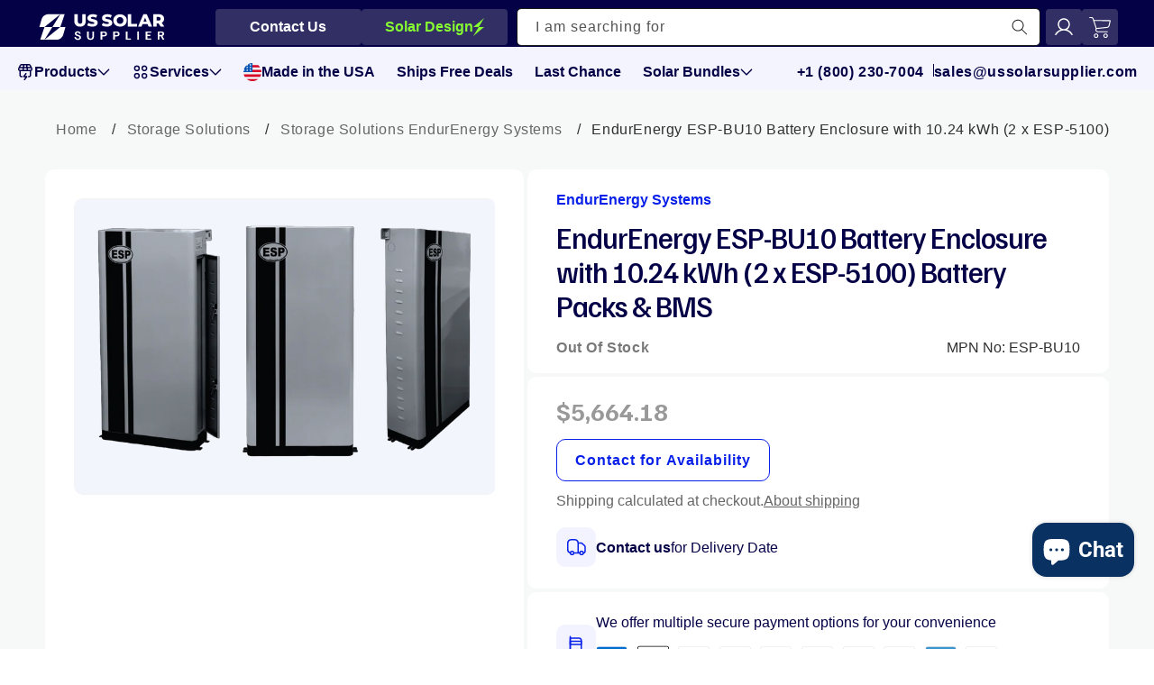

--- FILE ---
content_type: text/html; charset=utf-8
request_url: https://ussolarsupplier.com/products/endurenergy-esp-bu10-enclosure-with-2xesp-5100-battery-packs
body_size: 58718
content:
















<!doctype html>
<html class="no-js" lang="en">
  <head>
<!-- Google Tag Manager -->
<script>(function(w,d,s,l,i){w[l]=w[l]||[];w[l].push({'gtm.start':
new Date().getTime(),event:'gtm.js'});var f=d.getElementsByTagName(s)[0],
j=d.createElement(s),dl=l!='dataLayer'?'&l='+l:'';j.async=true;j.src=
'https://www.googletagmanager.com/gtm.js?id='+i+dl;f.parentNode.insertBefore(j,f);
})(window,document,'script','dataLayer','GTM-5B849NPM');</script>
<!-- End Google Tag Manager -->

    <script type="text/javascript">
    (function(c,l,a,r,i,t,y){
        c[a]=c[a]||function(){(c[a].q=c[a].q||[]).push(arguments)};
        t=l.createElement(r);t.async=1;t.src="https://www.clarity.ms/tag/"+i;
        y=l.getElementsByTagName(r)[0];y.parentNode.insertBefore(t,y);
    })(window, document, "clarity", "script", "qjgvwwxys6");
</script>
    <style>

  #shopify-section-template--23814064308522__custom_new_brand_collection_banner_jzUhPQ {
    display: none;
  }
  body.page-title_holiday-solar-sale .product-grid__collection-subnavigation {
    display: none !important;
}

.header__menu-item[href="/pages/power-plan-solar-design"] {
  background-color: #87FF31;
  color: #000 !important;
  padding: 8px 12px;
  border-radius: 6px;
  animation: neonPulse 1.5s infinite alternate;
}


  a.header__menu-item[href="/collections/holiday-solar-sale"] {
  background-image: url("https://cdn.shopify.com/s/files/1/0566/3408/1340/files/Frame_1707481790_2.png?v=1764973547");
  background-size: cover;
  background-position: center;
  background-repeat: no-repeat;
  border-radius: 6px;
  padding: 10px 18px !important;
  color: #fff !important;
  display: inline-block;
  animation: breathing 3s ease-in-out infinite;
}

@keyframes breathing {
  0% {
    transform: scale(1);
    opacity: 1;
  }
  50% {
    transform: scale(1.05);
    opacity: 0.95;
  }
  100% {
    transform: scale(1);
    opacity: 1;
  }
}

.template-collection[href="/collections/holiday-solar-sale"] .product-grid__collection-subnavigation {
  display: none !important;
}

</style>
    


  

 
<meta charset="utf-8">
    <meta http-equiv="X-UA-Compatible" content="IE=edge">
    <meta name="viewport" content="width=device-width,initial-scale=1">
    <meta name="theme-color" content="">
    <link rel="canonical" href="https://ussolarsupplier.com/products/endurenergy-esp-bu10-enclosure-with-2xesp-5100-battery-packs">
    <link rel="preconnect" href="https://cdn.shopify.com" crossorigin>
    <link rel="icon" type="image/png" sizes="32x32" href="https://cdn.shopify.com/s/files/1/0566/3408/1340/files/favicon-32x32.png?v=1763561252">
<link rel="apple-touch-icon" sizes="180x180" href="https://cdn.shopify.com/s/files/1/0566/3408/1340/files/apple-icon-180x180.png?v=1763561252">
<link rel="icon" sizes="192x192" href="https://cdn.shopify.com/s/files/1/0566/3408/1340/files/web-app-manifest-192x192.png?v=1763561267">
<link rel="icon" sizes="512x512" href="https://cdn.shopify.com/s/files/1/0566/3408/1340/files/web-app-manifest-512x512.png?v=1763561267">
<link rel="manifest" href="//ussolarsupplier.com/cdn/shop/t/47/assets/site.webmanifest?v=77346855194717146571763561363">


    <link href="//ussolarsupplier.com/cdn/shop/t/47/assets/base.css?v=133369930433268686751769157653" rel="stylesheet" type="text/css" media="all" />
<link href="//ussolarsupplier.com/cdn/shop/t/47/assets/component-cart-confirmation-modal.css?v=105195942404839972161747939335" rel="stylesheet" type="text/css" media="all" />
<link rel="preload" href="https://ussolarsupplier.com/cdn/shopifycloud/portable-wallets/latest/accelerated-checkout-backwards-compat.css" as="style">


 


<script type="text/javascript">
_linkedin_partner_id = "7934905";
window._linkedin_data_partner_ids = window._linkedin_data_partner_ids || [];
window._linkedin_data_partner_ids.push(_linkedin_partner_id);
</script><script type="text/javascript">
(function(l) {
if (!l){window.lintrk = function(a,b){window.lintrk.q.push([a,b])};
window.lintrk.q=[]}
var s = document.getElementsByTagName("script")[0];
var b = document.createElement("script");
b.type = "text/javascript";b.async = true;
b.src = "https://snap.licdn.com/li.lms-analytics/insight.min.js";
s.parentNode.insertBefore(b, s);})(window.lintrk);
</script>
<noscript>
<img height="1" width="1" style="display:none;" alt="" src="https://px.ads.linkedin.com/collect/?pid=7934905&fmt=gif" />
</noscript>
    
    <script>
  document.addEventListener('DOMContentLoaded', function() {
    // Get the current collection handle from the page
    var collectionHandle = window.location.pathname.split('/')[2];

    // List of collections to show the div for
    var allowedCollections = ['solar-modules', 'solar-panels'];

    // Get the target div
    var targetDiv = document.getElementById('shopify-section-template--23814064308522__custom_new_brand_collection_banner_jzUhPQ');

    // Ensure the div is hidden by default
    if (targetDiv) {
      targetDiv.style.display = 'none';

      // Show the div if the current collection is in the allowed list
      if (allowedCollections.includes(collectionHandle)) {
        targetDiv.style.display = 'block';
      }
    }
  });
</script>
    <script>
  (function(w,d,t,r,u)
  {
    var f,n,i;
    w[u]=w[u]||[],f=function()
    {
      var o={ti:"97157171", enableAutoSpaTracking: true};
      o.q=w[u],w[u]=new UET(o),w[u].push("pageLoad")
    },
    n=d.createElement(t),n.src=r,n.async=1,n.onload=n.onreadystatechange=function()
    {
      var s=this.readyState;
      s&&s!=="loaded"&&s!=="complete"||(f(),n.onload=n.onreadystatechange=null)
    },
    i=d.getElementsByTagName(t)[0],i.parentNode.insertBefore(n,i)
  })
  (window,document,"script","//bat.bing.com/bat.js","uetq");
</script>




<link rel="icon" type="image/png" href="//ussolarsupplier.com/cdn/shop/files/Group_edc31bd6-bb8e-4ab1-84df-dd5ed9d3477e.png?crop=center&height=32&v=1692718397&width=32"><link rel="preconnect" href="https://fonts.shopifycdn.com" crossorigin><title>
      EndurEnergy ESP-BU10 Enclosure with 2xESP-5100 Battery Packs
 &ndash; US Solar Supplier
    </title>

    
      <meta name="description" content="Enhance energy storage with EndurEnergy ESP-BU10 Enclosure including 10.24 kWh storage using 2 ESP-5100 packs &amp; BMS. Reliable energy management and protection.">
    

    

<meta property="og:site_name" content="US Solar Supplier">
<meta property="og:url" content="https://ussolarsupplier.com/products/endurenergy-esp-bu10-enclosure-with-2xesp-5100-battery-packs">
<meta property="og:title" content="EndurEnergy ESP-BU10 Enclosure with 2xESP-5100 Battery Packs">
<meta property="og:type" content="product">
<meta property="og:description" content="Enhance energy storage with EndurEnergy ESP-BU10 Enclosure including 10.24 kWh storage using 2 ESP-5100 packs &amp; BMS. Reliable energy management and protection."><meta property="og:image" content="http://ussolarsupplier.com/cdn/shop/products/PROD_Image_USSS100-0190_2024-02-28_ESP-BU10_EndurEnergy_Systems.png?v=1709211185">
  <meta property="og:image:secure_url" content="https://ussolarsupplier.com/cdn/shop/products/PROD_Image_USSS100-0190_2024-02-28_ESP-BU10_EndurEnergy_Systems.png?v=1709211185">
  <meta property="og:image:width" content="1952">
  <meta property="og:image:height" content="1370"><meta property="og:price:amount" content="5,664.18">
  <meta property="og:price:currency" content="USD"><meta name="twitter:card" content="summary_large_image">
<meta name="twitter:title" content="EndurEnergy ESP-BU10 Enclosure with 2xESP-5100 Battery Packs">
<meta name="twitter:description" content="Enhance energy storage with EndurEnergy ESP-BU10 Enclosure including 10.24 kWh storage using 2 ESP-5100 packs &amp; BMS. Reliable energy management and protection.">



    

    
    
    <script type="text/javascript">
      window || (window = {});
      window.custom_scripts || (window.custom_scripts = []);
    </script>
    
    
      
  <script>window.performance && window.performance.mark && window.performance.mark('shopify.content_for_header.start');</script><meta name="google-site-verification" content="Nhi398HwFC2PcCrtCwdnrbfJ4mEKjr7d8v6qL-siYek">
<meta name="google-site-verification" content="WBOUh8PPEWgSIrxxPR5ppefhFZSvfn1UttWZKEUts5E">
<meta name="google-site-verification" content="XDIUWdAv3ewjC3vC6CwugzJaMQf-76VgPsphm9lBMQU">
<meta id="shopify-digital-wallet" name="shopify-digital-wallet" content="/56634081340/digital_wallets/dialog">
<meta name="shopify-checkout-api-token" content="0cf2d30248efd070c966d4c5f7ac758c">
<meta id="in-context-paypal-metadata" data-shop-id="56634081340" data-venmo-supported="true" data-environment="production" data-locale="en_US" data-paypal-v4="true" data-currency="USD">
<link rel="alternate" type="application/json+oembed" href="https://ussolarsupplier.com/products/endurenergy-esp-bu10-enclosure-with-2xesp-5100-battery-packs.oembed">
<script async="async" src="/checkouts/internal/preloads.js?locale=en-US"></script>
<script id="shopify-features" type="application/json">{"accessToken":"0cf2d30248efd070c966d4c5f7ac758c","betas":["rich-media-storefront-analytics"],"domain":"ussolarsupplier.com","predictiveSearch":true,"shopId":56634081340,"locale":"en"}</script>
<script>var Shopify = Shopify || {};
Shopify.shop = "us-solar-supplier.myshopify.com";
Shopify.locale = "en";
Shopify.currency = {"active":"USD","rate":"1.0"};
Shopify.country = "US";
Shopify.theme = {"name":"us-solar-supplier\/main","id":176393814314,"schema_name":"Dawn","schema_version":"9.0.0","theme_store_id":null,"role":"main"};
Shopify.theme.handle = "null";
Shopify.theme.style = {"id":null,"handle":null};
Shopify.cdnHost = "ussolarsupplier.com/cdn";
Shopify.routes = Shopify.routes || {};
Shopify.routes.root = "/";</script>
<script type="module">!function(o){(o.Shopify=o.Shopify||{}).modules=!0}(window);</script>
<script>!function(o){function n(){var o=[];function n(){o.push(Array.prototype.slice.apply(arguments))}return n.q=o,n}var t=o.Shopify=o.Shopify||{};t.loadFeatures=n(),t.autoloadFeatures=n()}(window);</script>
<script id="shop-js-analytics" type="application/json">{"pageType":"product"}</script>
<script defer="defer" async type="module" src="//ussolarsupplier.com/cdn/shopifycloud/shop-js/modules/v2/client.init-shop-cart-sync_BT-GjEfc.en.esm.js"></script>
<script defer="defer" async type="module" src="//ussolarsupplier.com/cdn/shopifycloud/shop-js/modules/v2/chunk.common_D58fp_Oc.esm.js"></script>
<script defer="defer" async type="module" src="//ussolarsupplier.com/cdn/shopifycloud/shop-js/modules/v2/chunk.modal_xMitdFEc.esm.js"></script>
<script type="module">
  await import("//ussolarsupplier.com/cdn/shopifycloud/shop-js/modules/v2/client.init-shop-cart-sync_BT-GjEfc.en.esm.js");
await import("//ussolarsupplier.com/cdn/shopifycloud/shop-js/modules/v2/chunk.common_D58fp_Oc.esm.js");
await import("//ussolarsupplier.com/cdn/shopifycloud/shop-js/modules/v2/chunk.modal_xMitdFEc.esm.js");

  window.Shopify.SignInWithShop?.initShopCartSync?.({"fedCMEnabled":true,"windoidEnabled":true});

</script>
<script>(function() {
  var isLoaded = false;
  function asyncLoad() {
    if (isLoaded) return;
    isLoaded = true;
    var urls = []; window.custom_scripts = ["https:\/\/cdn.recovermycart.com\/scripts\/keepcart\/CartJS.min.js?shop=us-solar-supplier.myshopify.com\u0026shop=us-solar-supplier.myshopify.com","https:\/\/scriptinserter.s3.amazonaws.com\/us-solar-supplier.myshopify.com\/c3f26fce3ad3d07afb38e42da87db7fb.js?shop=us-solar-supplier.myshopify.com","https:\/\/app.tncapp.com\/get_script\/fdd36b66e14e11eea527fee29e48b8df.js?v=354742\u0026shop=us-solar-supplier.myshopify.com","https:\/\/shopify-widget.route.com\/shopify.widget.js?shop=us-solar-supplier.myshopify.com","https:\/\/cdn.shopify.com\/s\/files\/1\/0566\/3408\/1340\/t\/43\/assets\/affirmShopify.js?v=1739201800\u0026shop=us-solar-supplier.myshopify.com","https:\/\/cdn.adtrace.ai\/facebook-track.js?shop=us-solar-supplier.myshopify.com","https:\/\/na.shgcdn3.com\/pixel-collector.js?shop=us-solar-supplier.myshopify.com","https:\/\/api-na1.hubapi.com\/scriptloader\/v1\/50593773.js?shop=us-solar-supplier.myshopify.com"];
    document.dispatchEvent(new CustomEvent("scripts_ready")); for (var i = 0; i < urls.length; i++) { return;
      var s = document.createElement('script');
      s.type = 'text/javascript';
      s.async = true;
      s.src = urls[i];
      var x = document.getElementsByTagName('script')[0];
      x.parentNode.insertBefore(s, x);
    }
  };
  asyncLoad(); if(window.attachEvent) {
    window.attachEvent('UserInteracted', asyncLoad);
  } else {
    document.addEventListener('UserInteracted', asyncLoad, false);
  }
})();</script>
<script id="__st">var __st={"a":56634081340,"offset":-18000,"reqid":"7a9fb515-ad38-4455-b781-c85e961b6491-1769189795","pageurl":"ussolarsupplier.com\/products\/endurenergy-esp-bu10-enclosure-with-2xesp-5100-battery-packs","u":"1bf6601ceea6","p":"product","rtyp":"product","rid":8914871419178};</script>
<script>window.ShopifyPaypalV4VisibilityTracking = true;</script>
<script id="form-persister">!function(){'use strict';const t='contact',e='new_comment',n=[[t,t],['blogs',e],['comments',e],[t,'customer']],o='password',r='form_key',c=['recaptcha-v3-token','g-recaptcha-response','h-captcha-response',o],s=()=>{try{return window.sessionStorage}catch{return}},i='__shopify_v',u=t=>t.elements[r],a=function(){const t=[...n].map((([t,e])=>`form[action*='/${t}']:not([data-nocaptcha='true']) input[name='form_type'][value='${e}']`)).join(',');var e;return e=t,()=>e?[...document.querySelectorAll(e)].map((t=>t.form)):[]}();function m(t){const e=u(t);a().includes(t)&&(!e||!e.value)&&function(t){try{if(!s())return;!function(t){const e=s();if(!e)return;const n=u(t);if(!n)return;const o=n.value;o&&e.removeItem(o)}(t);const e=Array.from(Array(32),(()=>Math.random().toString(36)[2])).join('');!function(t,e){u(t)||t.append(Object.assign(document.createElement('input'),{type:'hidden',name:r})),t.elements[r].value=e}(t,e),function(t,e){const n=s();if(!n)return;const r=[...t.querySelectorAll(`input[type='${o}']`)].map((({name:t})=>t)),u=[...c,...r],a={};for(const[o,c]of new FormData(t).entries())u.includes(o)||(a[o]=c);n.setItem(e,JSON.stringify({[i]:1,action:t.action,data:a}))}(t,e)}catch(e){console.error('failed to persist form',e)}}(t)}const f=t=>{if('true'===t.dataset.persistBound)return;const e=function(t,e){const n=function(t){return'function'==typeof t.submit?t.submit:HTMLFormElement.prototype.submit}(t).bind(t);return function(){let t;return()=>{t||(t=!0,(()=>{try{e(),n()}catch(t){(t=>{console.error('form submit failed',t)})(t)}})(),setTimeout((()=>t=!1),250))}}()}(t,(()=>{m(t)}));!function(t,e){if('function'==typeof t.submit&&'function'==typeof e)try{t.submit=e}catch{}}(t,e),t.addEventListener('submit',(t=>{t.preventDefault(),e()})),t.dataset.persistBound='true'};!function(){function t(t){const e=(t=>{const e=t.target;return e instanceof HTMLFormElement?e:e&&e.form})(t);e&&m(e)}document.addEventListener('submit',t),document.addEventListener('DOMContentLoaded',(()=>{const e=a();for(const t of e)f(t);var n;n=document.body,new window.MutationObserver((t=>{for(const e of t)if('childList'===e.type&&e.addedNodes.length)for(const t of e.addedNodes)1===t.nodeType&&'FORM'===t.tagName&&a().includes(t)&&f(t)})).observe(n,{childList:!0,subtree:!0,attributes:!1}),document.removeEventListener('submit',t)}))}()}();</script>
<script integrity="sha256-4kQ18oKyAcykRKYeNunJcIwy7WH5gtpwJnB7kiuLZ1E=" data-source-attribution="shopify.loadfeatures" defer="defer" src="//ussolarsupplier.com/cdn/shopifycloud/storefront/assets/storefront/load_feature-a0a9edcb.js" crossorigin="anonymous"></script>
<script data-source-attribution="shopify.dynamic_checkout.dynamic.init">var Shopify=Shopify||{};Shopify.PaymentButton=Shopify.PaymentButton||{isStorefrontPortableWallets:!0,init:function(){window.Shopify.PaymentButton.init=function(){};var t=document.createElement("script");t.src="https://ussolarsupplier.com/cdn/shopifycloud/portable-wallets/latest/portable-wallets.en.js",t.type="module",document.head.appendChild(t)}};
</script>
<script data-source-attribution="shopify.dynamic_checkout.buyer_consent">
  function portableWalletsHideBuyerConsent(e){var t=document.getElementById("shopify-buyer-consent"),n=document.getElementById("shopify-subscription-policy-button");t&&n&&(t.classList.add("hidden"),t.setAttribute("aria-hidden","true"),n.removeEventListener("click",e))}function portableWalletsShowBuyerConsent(e){var t=document.getElementById("shopify-buyer-consent"),n=document.getElementById("shopify-subscription-policy-button");t&&n&&(t.classList.remove("hidden"),t.removeAttribute("aria-hidden"),n.addEventListener("click",e))}window.Shopify?.PaymentButton&&(window.Shopify.PaymentButton.hideBuyerConsent=portableWalletsHideBuyerConsent,window.Shopify.PaymentButton.showBuyerConsent=portableWalletsShowBuyerConsent);
</script>
<script data-source-attribution="shopify.dynamic_checkout.cart.bootstrap">document.addEventListener("DOMContentLoaded",(function(){function t(){return document.querySelector("shopify-accelerated-checkout-cart, shopify-accelerated-checkout")}if(t())Shopify.PaymentButton.init();else{new MutationObserver((function(e,n){t()&&(Shopify.PaymentButton.init(),n.disconnect())})).observe(document.body,{childList:!0,subtree:!0})}}));
</script>
<link id="shopify-accelerated-checkout-styles" rel="stylesheet" media="screen" href="https://ussolarsupplier.com/cdn/shopifycloud/portable-wallets/latest/accelerated-checkout-backwards-compat.css" crossorigin="anonymous">
<style id="shopify-accelerated-checkout-cart">
        #shopify-buyer-consent {
  margin-top: 1em;
  display: inline-block;
  width: 100%;
}

#shopify-buyer-consent.hidden {
  display: none;
}

#shopify-subscription-policy-button {
  background: none;
  border: none;
  padding: 0;
  text-decoration: underline;
  font-size: inherit;
  cursor: pointer;
}

#shopify-subscription-policy-button::before {
  box-shadow: none;
}

      </style>

<script>window.performance && window.performance.mark && window.performance.mark('shopify.content_for_header.end');</script>
  





  <script type="text/javascript">
    
      window.__shgMoneyFormat = window.__shgMoneyFormat || {"USD":{"currency":"USD","currency_symbol":"$","currency_symbol_location":"left","decimal_places":2,"decimal_separator":".","thousands_separator":","}};
    
    window.__shgCurrentCurrencyCode = window.__shgCurrentCurrencyCode || {
      currency: "USD",
      currency_symbol: "$",
      decimal_separator: ".",
      thousands_separator: ",",
      decimal_places: 2,
      currency_symbol_location: "left"
    };
  </script>



    


    <style data-shopify>
      @font-face {
  font-family: Roboto;
  font-weight: 400;
  font-style: normal;
  font-display: swap;
  src: url("//ussolarsupplier.com/cdn/fonts/roboto/roboto_n4.2019d890f07b1852f56ce63ba45b2db45d852cba.woff2") format("woff2"),
       url("//ussolarsupplier.com/cdn/fonts/roboto/roboto_n4.238690e0007583582327135619c5f7971652fa9d.woff") format("woff");
}

      @font-face {
  font-family: Roboto;
  font-weight: 700;
  font-style: normal;
  font-display: swap;
  src: url("//ussolarsupplier.com/cdn/fonts/roboto/roboto_n7.f38007a10afbbde8976c4056bfe890710d51dec2.woff2") format("woff2"),
       url("//ussolarsupplier.com/cdn/fonts/roboto/roboto_n7.94bfdd3e80c7be00e128703d245c207769d763f9.woff") format("woff");
}

      @font-face {
  font-family: Roboto;
  font-weight: 400;
  font-style: italic;
  font-display: swap;
  src: url("//ussolarsupplier.com/cdn/fonts/roboto/roboto_i4.57ce898ccda22ee84f49e6b57ae302250655e2d4.woff2") format("woff2"),
       url("//ussolarsupplier.com/cdn/fonts/roboto/roboto_i4.b21f3bd061cbcb83b824ae8c7671a82587b264bf.woff") format("woff");
}

      @font-face {
  font-family: Roboto;
  font-weight: 700;
  font-style: italic;
  font-display: swap;
  src: url("//ussolarsupplier.com/cdn/fonts/roboto/roboto_i7.7ccaf9410746f2c53340607c42c43f90a9005937.woff2") format("woff2"),
       url("//ussolarsupplier.com/cdn/fonts/roboto/roboto_i7.49ec21cdd7148292bffea74c62c0df6e93551516.woff") format("woff");
}

      @font-face {
  font-family: Roboto;
  font-weight: 500;
  font-style: normal;
  font-display: swap;
  src: url("//ussolarsupplier.com/cdn/fonts/roboto/roboto_n5.250d51708d76acbac296b0e21ede8f81de4e37aa.woff2") format("woff2"),
       url("//ussolarsupplier.com/cdn/fonts/roboto/roboto_n5.535e8c56f4cbbdea416167af50ab0ff1360a3949.woff") format("woff");
}


      :root {
        --header-height: 105px;
        
        --font-title: "Familjen Grotesk", sans-serif;
        --font-text: "Arial", sans-serif;
        --font-body-family: "Arial", sans-serif;
        --font-body-style: normal;
        --font-body-weight: 400;
        --font-body-weight-bold: 700;

        --font-heading-family: "Arial", sans-serif;
        --font-heading-family: "Arial", sans-serif;
        --font-heading-style: normal;
        --font-heading-weight: 500;

        --font-body-scale: 1.0;
        --font-heading-scale: 1.0;

        --color-base-text: 25, 25, 25;
        --color-shadow: 25, 25, 25;
        --color-base-background-1: 255, 255, 255;
        --color-base-background-2: 247, 248, 248;
        --color-base-background-3: 36, 94, 186;
        --color-base-solid-button-labels: 255, 255, 255;
        --color-base-outline-button-labels: 25, 25, 25;
        --color-base-accent-1: 25, 25, 25;
        --color-base-accent-2: 142, 207, 102;
        --payment-terms-background-color: #ffffff;

        --color-main-black: 25, 25, 25;
        --color-main-white: 255, 255, 255;
        --color-main-blue: 9, 32, 233;
        --color-dark-blue: 4, 1, 71;
        --color-main-grey: 216, 222, 221;
        --color-background-grey: 250, 250, 250;
        --color-main-purple: 205, 210, 249;
        --color-main-green: 165, 252, 91;
        --color-light-green: 198, 253, 146;


        --gradient-base-background-1: #f7f8f8;
        --gradient-base-background-2: #f7f8f8;
        --gradient-base-accent-1: #191919;
        --gradient-base-accent-2: #8ecf66;

        --media-padding: px;
        --media-border-opacity: 0.05;
        --media-border-width: 1px;
        --media-radius: 10px;
        --media-shadow-opacity: 0.0;
        --media-shadow-horizontal-offset: 0px;
        --media-shadow-vertical-offset: 4px;
        --media-shadow-blur-radius: 5px;
        --media-shadow-visible: 0;

        --page-width: 169rem;
        --page-width-margin: 0rem;

        --product-card-image-padding: 0.0rem;
        --product-card-corner-radius: 2.0rem;
        --product-card-text-alignment: center;
        --product-card-border-width: 0.0rem;
        --product-card-border-opacity: 0.1;
        --product-card-shadow-opacity: 0.0;
        --product-card-shadow-visible: 0;
        --product-card-shadow-horizontal-offset: 0.0rem;
        --product-card-shadow-vertical-offset: 0.4rem;
        --product-card-shadow-blur-radius: 0.5rem;

        --collection-card-image-padding: 0.0rem;
        --collection-card-corner-radius: 0.0rem;
        --collection-card-text-alignment: center;
        --collection-card-border-width: 0.0rem;
        --collection-card-border-opacity: 0.1;
        --collection-card-shadow-opacity: 0.0;
        --collection-card-shadow-visible: 0;
        --collection-card-shadow-horizontal-offset: 0.0rem;
        --collection-card-shadow-vertical-offset: 0.4rem;
        --collection-card-shadow-blur-radius: 0.5rem;

        --blog-card-image-padding: 0.0rem;
        --blog-card-corner-radius: 0.0rem;
        --blog-card-text-alignment: left;
        --blog-card-border-width: 0.0rem;
        --blog-card-border-opacity: 0.1;
        --blog-card-shadow-opacity: 0.0;
        --blog-card-shadow-visible: 0;
        --blog-card-shadow-horizontal-offset: 0.0rem;
        --blog-card-shadow-vertical-offset: 0.4rem;
        --blog-card-shadow-blur-radius: 0.5rem;

        --badge-corner-radius: 4.0rem;

        --popup-border-width: 1px;
        --popup-border-opacity: 0.1;
        --popup-corner-radius: 0px;
        --popup-shadow-opacity: 0.0;
        --popup-shadow-horizontal-offset: 0px;
        --popup-shadow-vertical-offset: 4px;
        --popup-shadow-blur-radius: 5px;

        --drawer-border-width: 1px;
        --drawer-border-opacity: 0.1;
        --drawer-shadow-opacity: 0.0;
        --drawer-shadow-horizontal-offset: 0px;
        --drawer-shadow-vertical-offset: 4px;
        --drawer-shadow-blur-radius: 5px;

        --spacing-sections-desktop: 0px;
        --spacing-sections-mobile: 0px;

        --grid-desktop-vertical-spacing: 24px;
        --grid-desktop-horizontal-spacing: 24px;
        --grid-mobile-vertical-spacing: 12px;
        --grid-mobile-horizontal-spacing: 12px;

        --text-boxes-border-opacity: 0.1;
        --text-boxes-border-width: 0px;
        --text-boxes-radius: 0px;
        --text-boxes-shadow-opacity: 0.0;
        --text-boxes-shadow-visible: 0;
        --text-boxes-shadow-horizontal-offset: 0px;
        --text-boxes-shadow-vertical-offset: 4px;
        --text-boxes-shadow-blur-radius: 5px;

        --buttons-radius: 4px;
        --buttons-radius-outset: 5px;
        --buttons-border-width: 1px;
        --buttons-border-opacity: 1.0;
        --buttons-shadow-opacity: 0.0;
        --buttons-shadow-visible: 0;
        --buttons-shadow-horizontal-offset: 0px;
        --buttons-shadow-vertical-offset: 4px;
        --buttons-shadow-blur-radius: 5px;
        --buttons-border-offset: 0.3px;

        --inputs-radius: 4px;
        --inputs-border-width: 1px;
        --inputs-border-opacity: 1.0;
        --inputs-shadow-opacity: 0.0;
        --inputs-shadow-horizontal-offset: 0px;
        --inputs-margin-offset: 0px;
        --inputs-shadow-vertical-offset: 4px;
        --inputs-shadow-blur-radius: 0px;
        --inputs-radius-outset: 5px;

        --variant-pills-radius: 40px;
        --variant-pills-border-width: 1px;
        --variant-pills-border-opacity: 0.55;
        --variant-pills-shadow-opacity: 0.0;
        --variant-pills-shadow-horizontal-offset: 0px;
        --variant-pills-shadow-vertical-offset: 4px;
        --variant-pills-shadow-blur-radius: 5px;

        --sm: 576px;
      }

      *,
      *::before,
      *::after {
        box-sizing: inherit;
      }

      html {
        box-sizing: border-box;
        font-size: calc(var(--font-body-scale) * 62.5%);
        height: 100%;
      }

      body {
        display: grid;
        grid-template-rows: auto auto 1fr auto;
        grid-template-columns: 100%;
        min-height: 100%;
        margin: 0;
        font-size: 1.5rem;
        letter-spacing: 0.06rem;
        line-height: calc(1 + 0.8 / var(--font-body-scale));
        font-family: var(--font-body-family);
        font-style: var(--font-body-style);
        font-weight: var(--font-body-weight);
      }

      @media screen and (max-width: 889px) {
        :root {
          --header-height: 100px;
        }
      }

      @media screen and (min-width: 750px) {
        body {
          font-size: 1.6rem;
        }
      }

    
    </style>
    <link href="//ussolarsupplier.com/cdn/shop/t/47/assets/base.css?v=133369930433268686751769157653" rel="stylesheet" type="text/css" media="all" />
<link rel="stylesheet" href="//ussolarsupplier.com/cdn/shop/t/47/assets/component-predictive-search.css?v=72366417666802258901743604346" media="print" onload="this.media='all'"><link rel="preload" as="font" href="//ussolarsupplier.com/cdn/fonts/roboto/roboto_n4.2019d890f07b1852f56ce63ba45b2db45d852cba.woff2" type="font/woff2" crossorigin><link rel="preload" as="font" href="//ussolarsupplier.com/cdn/fonts/roboto/roboto_n5.250d51708d76acbac296b0e21ede8f81de4e37aa.woff2" type="font/woff2" crossorigin>


    <script>document.documentElement.className = document.documentElement.className.replace('no-js', 'js');
    if (Shopify.designMode) {
      document.documentElement.classList.add('shopify-design-mode');
    }
    </script>
    

    

<script type="text/javascript">
  
    window.SHG_CUSTOMER = null;
  
</script>








    <script src="//ussolarsupplier.com/cdn/shop/t/47/assets/constants.js?v=95358004781563950421743604346" defer="defer"></script>
    <script src="//ussolarsupplier.com/cdn/shop/t/47/assets/pubsub.js?v=2921868252632587581743604346" defer="defer"></script>
    <script src="//ussolarsupplier.com/cdn/shop/t/47/assets/global.js?v=77299408702373837851761324333" defer="defer"></script>
    <script src="//ussolarsupplier.com/cdn/shop/t/47/assets/load-more.js?v=182018529035202844691743604346" defer="defer"></script>
    <script src="//ussolarsupplier.com/cdn/shop/t/47/assets/custom-collapsable-cells.js?v=146020293474656434201743604347" defer="defer"></script>

    <!-- "snippets/bookthatapp-widgets.liquid" was not rendered, the associated app was uninstalled -->

    <script>(function(w,d,t,r,u){var f,n,i;w[u]=w[u]||[],f=function(){var o={ti:"97157171", enableAutoSpaTracking: true};o.q=w[u],w[u]=new UET(o),w[u].push("pageLoad")},n=d.createElement(t),n.src=r,n.async=1,n.onload=n.onreadystatechange=function(){var s=this.readyState;s&&s!=="loaded"&&s!=="complete"||(f(),n.onload=n.onreadystatechange=null)},i=d.getElementsByTagName(t)[0],i.parentNode.insertBefore(n,i)})(window,document,"script","//bat.bing.com/bat.js","uetq");</script>

    
  

<!-- BEGIN app block: shopify://apps/sitemap-html-xml-robots-txt/blocks/app-embed/0bffc67a-7a81-4980-bd53-34bba4ce4a7c -->

  <!-- Header Code Container -->
  <div id="HeaderCodeContainer"></div>

<script>
  (function() {
    var finalCodShopDomain = 'us-solar-supplier.myshopify.com';
    var finalCodePageType = 'product';
    
    var finalCodeAllHeaderCode = ''; 
    var finalCodeAllBodyCode = ''; 
    var finalCodeAllFooterCode = ''; 

    async function injectFinalCode() {
      try {
        const response = await fetch(`/apps/final-code/code?shop=${finalCodShopDomain}`, {
          method: "GET",
          headers: { "Content-Type": "application/json" }
        }); 
        
        if (!response.ok) return;
        
        const data = await response.json(); 
        
        if (Array.isArray(data.code)) {
          data.code.forEach((code) => {
            const { headerCode, bodyCode, footerCode, pageOptions, isDisabled } = code;
            
            // Check if code should run on this page type
            let isAllowed = true;
            if (pageOptions && pageOptions.length > 0) {
              isAllowed = pageOptions.includes(finalCodePageType);
            }

            if (isAllowed && !isDisabled) {
              if (headerCode) finalCodeAllHeaderCode += headerCode;
              if (bodyCode) finalCodeAllBodyCode += bodyCode;
              if (footerCode) finalCodeAllFooterCode += footerCode;
            }
          });
        }

        // 1. Inject Header Code (We are already in Head, so append to current container or head)
        const headerContainer = document.getElementById("HeaderCodeContainer");
        if (headerContainer && finalCodeAllHeaderCode) {
          headerContainer.innerHTML = finalCodeAllHeaderCode;
        }

        // 2. Inject Body Code (Create container at start of body if needed, or append)
        // Usually Body code is top of body, Footer is bottom.
        if (finalCodeAllBodyCode) {
          let bodyContainer = document.getElementById("FinalCodeBodyContainer");
          if (!bodyContainer) {
            bodyContainer = document.createElement("div");
            bodyContainer.id = "FinalCodeBodyContainer";
            // Prepend to body
            document.body.insertBefore(bodyContainer, document.body.firstChild);
          }
          bodyContainer.innerHTML = finalCodeAllBodyCode;
        }

        // 3. Inject Footer Code
        if (finalCodeAllFooterCode) {
          let footerContainer = document.getElementById("FinalCodeFooterContainer");
          if (!footerContainer) {
            footerContainer = document.createElement("div");
            footerContainer.id = "FinalCodeFooterContainer";
            // Append to body
            document.body.appendChild(footerContainer);
          }
          footerContainer.innerHTML = finalCodeAllFooterCode;
        }

      } catch (err) {
        console.error("Final Code: Error injecting code", err);
      }
    }

    // Run immediately if DOM is ready, or wait
    if (document.readyState === 'loading') {
      document.addEventListener('DOMContentLoaded', injectFinalCode);
    } else {
      injectFinalCode();
    }
  })();
</script>


<!-- END app block --><!-- BEGIN app block: shopify://apps/tnc-terms-checkbox/blocks/app-embed/2b45c8fb-5ee2-4392-8a72-b663da1d38ad -->
<script async src="https://app.tncapp.com/get_script/?shop_url=us-solar-supplier.myshopify.com"></script>


<!-- END app block --><!-- BEGIN app block: shopify://apps/sc-easy-redirects/blocks/app/be3f8dbd-5d43-46b4-ba43-2d65046054c2 -->
    <!-- common for all pages -->
    
    
        
            <script src="https://cdn.shopify.com/extensions/264f3360-3201-4ab7-9087-2c63466c86a3/sc-easy-redirects-5/assets/esc-redirect-app.js" async></script>
        
    




<!-- END app block --><!-- BEGIN app block: shopify://apps/bm-country-blocker-ip-blocker/blocks/boostmark-blocker/bf9db4b9-be4b-45e1-8127-bbcc07d93e7e -->

  <script src="https://cdn.shopify.com/extensions/019b300f-1323-7b7a-bda2-a589132c3189/boostymark-regionblock-71/assets/blocker.js?v=4&shop=us-solar-supplier.myshopify.com" async></script>
  <script src="https://cdn.shopify.com/extensions/019b300f-1323-7b7a-bda2-a589132c3189/boostymark-regionblock-71/assets/jk4ukh.js?c=6&shop=us-solar-supplier.myshopify.com" async></script>

  

  
    <script async>
      (function(_0x43a3c4,_0x482a4f){var _0x4fe466=_0x87db,_0x4bb61e=_0x43a3c4();while(!![]){try{var _0x570d02=parseInt(_0x4fe466(0x167))/0x1+parseInt(_0x4fe466(0x170))/0x2+-parseInt(_0x4fe466(0x16a))/0x3*(parseInt(_0x4fe466(0x163))/0x4)+-parseInt(_0x4fe466(0x165))/0x5*(-parseInt(_0x4fe466(0x171))/0x6)+-parseInt(_0x4fe466(0x164))/0x7+parseInt(_0x4fe466(0x175))/0x8*(parseInt(_0x4fe466(0x16c))/0x9)+-parseInt(_0x4fe466(0x16b))/0xa;if(_0x570d02===_0x482a4f)break;else _0x4bb61e['push'](_0x4bb61e['shift']());}catch(_0x16a6b1){_0x4bb61e['push'](_0x4bb61e['shift']());}}}(_0x4bb4,0xbe588),function e(){var _0x5c2146=_0x87db;window[_0x5c2146(0x168)]=![];var _0x44a2d6=new MutationObserver(function(_0x35b255){_0x35b255['forEach'](function(_0xcc323e){var _0x52d825=_0x87db;_0xcc323e[_0x52d825(0x172)]['forEach'](function(_0xec5229){var _0x5461ea=_0x52d825;if(_0xec5229[_0x5461ea(0x166)]==='SCRIPT'&&window[_0x5461ea(0x168)]==![]){var _0x3ddd07=_0xec5229[_0x5461ea(0x16e)]||_0xec5229['src'];_0x3ddd07[_0x5461ea(0x173)](_0x5461ea(0x16d))&&(window['_bm_blocked']=!![],window['_bm_blocked_script']=_0x3ddd07,_0xec5229['parentNode'][_0x5461ea(0x16f)](_0xec5229),_0x44a2d6['disconnect']());}});});});_0x44a2d6[_0x5c2146(0x169)](document[_0x5c2146(0x174)],{'childList':!![],'subtree':!![]});}());function _0x87db(_0x1caa51,_0x210fdf){var _0x4bb40d=_0x4bb4();return _0x87db=function(_0x87db3a,_0x6d5f1d){_0x87db3a=_0x87db3a-0x163;var _0x25c69d=_0x4bb40d[_0x87db3a];return _0x25c69d;},_0x87db(_0x1caa51,_0x210fdf);}function _0x4bb4(){var _0x34488a=['6613767OlDTvB','var\x20customDocumentWrite\x20=\x20function(content)','textContent','removeChild','344260PVAmNx','2365926DkpRjt','addedNodes','includes','documentElement','8ZTQQuG','41428iZlnfk','4553276eLvdxh','10VBbEzf','nodeName','1117587bSjere','_bm_blocked','observe','78LnVwNu','11138160VAaeEA'];_0x4bb4=function(){return _0x34488a;};return _0x4bb4();}
    </script>
  

  

  

  













<!-- END app block --><!-- BEGIN app block: shopify://apps/pagefly-page-builder/blocks/app-embed/83e179f7-59a0-4589-8c66-c0dddf959200 -->

<!-- BEGIN app snippet: pagefly-cro-ab-testing-main -->







<script>
  ;(function () {
    const url = new URL(window.location)
    const viewParam = url.searchParams.get('view')
    if (viewParam && viewParam.includes('variant-pf-')) {
      url.searchParams.set('pf_v', viewParam)
      url.searchParams.delete('view')
      window.history.replaceState({}, '', url)
    }
  })()
</script>



<script type='module'>
  
  window.PAGEFLY_CRO = window.PAGEFLY_CRO || {}

  window.PAGEFLY_CRO['data_debug'] = {
    original_template_suffix: "all_products",
    allow_ab_test: false,
    ab_test_start_time: 0,
    ab_test_end_time: 0,
    today_date_time: 1769189795000,
  }
  window.PAGEFLY_CRO['GA4'] = { enabled: false}
</script>

<!-- END app snippet -->








  <script src='https://cdn.shopify.com/extensions/019bb4f9-aed6-78a3-be91-e9d44663e6bf/pagefly-page-builder-215/assets/pagefly-helper.js' defer='defer'></script>

  <script src='https://cdn.shopify.com/extensions/019bb4f9-aed6-78a3-be91-e9d44663e6bf/pagefly-page-builder-215/assets/pagefly-general-helper.js' defer='defer'></script>

  <script src='https://cdn.shopify.com/extensions/019bb4f9-aed6-78a3-be91-e9d44663e6bf/pagefly-page-builder-215/assets/pagefly-snap-slider.js' defer='defer'></script>

  <script src='https://cdn.shopify.com/extensions/019bb4f9-aed6-78a3-be91-e9d44663e6bf/pagefly-page-builder-215/assets/pagefly-slideshow-v3.js' defer='defer'></script>

  <script src='https://cdn.shopify.com/extensions/019bb4f9-aed6-78a3-be91-e9d44663e6bf/pagefly-page-builder-215/assets/pagefly-slideshow-v4.js' defer='defer'></script>

  <script src='https://cdn.shopify.com/extensions/019bb4f9-aed6-78a3-be91-e9d44663e6bf/pagefly-page-builder-215/assets/pagefly-glider.js' defer='defer'></script>

  <script src='https://cdn.shopify.com/extensions/019bb4f9-aed6-78a3-be91-e9d44663e6bf/pagefly-page-builder-215/assets/pagefly-slideshow-v1-v2.js' defer='defer'></script>

  <script src='https://cdn.shopify.com/extensions/019bb4f9-aed6-78a3-be91-e9d44663e6bf/pagefly-page-builder-215/assets/pagefly-product-media.js' defer='defer'></script>

  <script src='https://cdn.shopify.com/extensions/019bb4f9-aed6-78a3-be91-e9d44663e6bf/pagefly-page-builder-215/assets/pagefly-product.js' defer='defer'></script>


<script id='pagefly-helper-data' type='application/json'>
  {
    "page_optimization": {
      "assets_prefetching": false
    },
    "elements_asset_mapper": {
      "Accordion": "https://cdn.shopify.com/extensions/019bb4f9-aed6-78a3-be91-e9d44663e6bf/pagefly-page-builder-215/assets/pagefly-accordion.js",
      "Accordion3": "https://cdn.shopify.com/extensions/019bb4f9-aed6-78a3-be91-e9d44663e6bf/pagefly-page-builder-215/assets/pagefly-accordion3.js",
      "CountDown": "https://cdn.shopify.com/extensions/019bb4f9-aed6-78a3-be91-e9d44663e6bf/pagefly-page-builder-215/assets/pagefly-countdown.js",
      "GMap1": "https://cdn.shopify.com/extensions/019bb4f9-aed6-78a3-be91-e9d44663e6bf/pagefly-page-builder-215/assets/pagefly-gmap.js",
      "GMap2": "https://cdn.shopify.com/extensions/019bb4f9-aed6-78a3-be91-e9d44663e6bf/pagefly-page-builder-215/assets/pagefly-gmap.js",
      "GMapBasicV2": "https://cdn.shopify.com/extensions/019bb4f9-aed6-78a3-be91-e9d44663e6bf/pagefly-page-builder-215/assets/pagefly-gmap.js",
      "GMapAdvancedV2": "https://cdn.shopify.com/extensions/019bb4f9-aed6-78a3-be91-e9d44663e6bf/pagefly-page-builder-215/assets/pagefly-gmap.js",
      "HTML.Video": "https://cdn.shopify.com/extensions/019bb4f9-aed6-78a3-be91-e9d44663e6bf/pagefly-page-builder-215/assets/pagefly-htmlvideo.js",
      "HTML.Video2": "https://cdn.shopify.com/extensions/019bb4f9-aed6-78a3-be91-e9d44663e6bf/pagefly-page-builder-215/assets/pagefly-htmlvideo2.js",
      "HTML.Video3": "https://cdn.shopify.com/extensions/019bb4f9-aed6-78a3-be91-e9d44663e6bf/pagefly-page-builder-215/assets/pagefly-htmlvideo2.js",
      "BackgroundVideo": "https://cdn.shopify.com/extensions/019bb4f9-aed6-78a3-be91-e9d44663e6bf/pagefly-page-builder-215/assets/pagefly-htmlvideo2.js",
      "Instagram": "https://cdn.shopify.com/extensions/019bb4f9-aed6-78a3-be91-e9d44663e6bf/pagefly-page-builder-215/assets/pagefly-instagram.js",
      "Instagram2": "https://cdn.shopify.com/extensions/019bb4f9-aed6-78a3-be91-e9d44663e6bf/pagefly-page-builder-215/assets/pagefly-instagram.js",
      "Insta3": "https://cdn.shopify.com/extensions/019bb4f9-aed6-78a3-be91-e9d44663e6bf/pagefly-page-builder-215/assets/pagefly-instagram3.js",
      "Tabs": "https://cdn.shopify.com/extensions/019bb4f9-aed6-78a3-be91-e9d44663e6bf/pagefly-page-builder-215/assets/pagefly-tab.js",
      "Tabs3": "https://cdn.shopify.com/extensions/019bb4f9-aed6-78a3-be91-e9d44663e6bf/pagefly-page-builder-215/assets/pagefly-tab3.js",
      "ProductBox": "https://cdn.shopify.com/extensions/019bb4f9-aed6-78a3-be91-e9d44663e6bf/pagefly-page-builder-215/assets/pagefly-cart.js",
      "FBPageBox2": "https://cdn.shopify.com/extensions/019bb4f9-aed6-78a3-be91-e9d44663e6bf/pagefly-page-builder-215/assets/pagefly-facebook.js",
      "FBLikeButton2": "https://cdn.shopify.com/extensions/019bb4f9-aed6-78a3-be91-e9d44663e6bf/pagefly-page-builder-215/assets/pagefly-facebook.js",
      "TwitterFeed2": "https://cdn.shopify.com/extensions/019bb4f9-aed6-78a3-be91-e9d44663e6bf/pagefly-page-builder-215/assets/pagefly-twitter.js",
      "Paragraph4": "https://cdn.shopify.com/extensions/019bb4f9-aed6-78a3-be91-e9d44663e6bf/pagefly-page-builder-215/assets/pagefly-paragraph4.js",

      "AliReviews": "https://cdn.shopify.com/extensions/019bb4f9-aed6-78a3-be91-e9d44663e6bf/pagefly-page-builder-215/assets/pagefly-3rd-elements.js",
      "BackInStock": "https://cdn.shopify.com/extensions/019bb4f9-aed6-78a3-be91-e9d44663e6bf/pagefly-page-builder-215/assets/pagefly-3rd-elements.js",
      "GloboBackInStock": "https://cdn.shopify.com/extensions/019bb4f9-aed6-78a3-be91-e9d44663e6bf/pagefly-page-builder-215/assets/pagefly-3rd-elements.js",
      "GrowaveWishlist": "https://cdn.shopify.com/extensions/019bb4f9-aed6-78a3-be91-e9d44663e6bf/pagefly-page-builder-215/assets/pagefly-3rd-elements.js",
      "InfiniteOptionsShopPad": "https://cdn.shopify.com/extensions/019bb4f9-aed6-78a3-be91-e9d44663e6bf/pagefly-page-builder-215/assets/pagefly-3rd-elements.js",
      "InkybayProductPersonalizer": "https://cdn.shopify.com/extensions/019bb4f9-aed6-78a3-be91-e9d44663e6bf/pagefly-page-builder-215/assets/pagefly-3rd-elements.js",
      "LimeSpot": "https://cdn.shopify.com/extensions/019bb4f9-aed6-78a3-be91-e9d44663e6bf/pagefly-page-builder-215/assets/pagefly-3rd-elements.js",
      "Loox": "https://cdn.shopify.com/extensions/019bb4f9-aed6-78a3-be91-e9d44663e6bf/pagefly-page-builder-215/assets/pagefly-3rd-elements.js",
      "Opinew": "https://cdn.shopify.com/extensions/019bb4f9-aed6-78a3-be91-e9d44663e6bf/pagefly-page-builder-215/assets/pagefly-3rd-elements.js",
      "Powr": "https://cdn.shopify.com/extensions/019bb4f9-aed6-78a3-be91-e9d44663e6bf/pagefly-page-builder-215/assets/pagefly-3rd-elements.js",
      "ProductReviews": "https://cdn.shopify.com/extensions/019bb4f9-aed6-78a3-be91-e9d44663e6bf/pagefly-page-builder-215/assets/pagefly-3rd-elements.js",
      "PushOwl": "https://cdn.shopify.com/extensions/019bb4f9-aed6-78a3-be91-e9d44663e6bf/pagefly-page-builder-215/assets/pagefly-3rd-elements.js",
      "ReCharge": "https://cdn.shopify.com/extensions/019bb4f9-aed6-78a3-be91-e9d44663e6bf/pagefly-page-builder-215/assets/pagefly-3rd-elements.js",
      "Rivyo": "https://cdn.shopify.com/extensions/019bb4f9-aed6-78a3-be91-e9d44663e6bf/pagefly-page-builder-215/assets/pagefly-3rd-elements.js",
      "TrackingMore": "https://cdn.shopify.com/extensions/019bb4f9-aed6-78a3-be91-e9d44663e6bf/pagefly-page-builder-215/assets/pagefly-3rd-elements.js",
      "Vitals": "https://cdn.shopify.com/extensions/019bb4f9-aed6-78a3-be91-e9d44663e6bf/pagefly-page-builder-215/assets/pagefly-3rd-elements.js",
      "Wiser": "https://cdn.shopify.com/extensions/019bb4f9-aed6-78a3-be91-e9d44663e6bf/pagefly-page-builder-215/assets/pagefly-3rd-elements.js"
    },
    "custom_elements_mapper": {
      "pf-click-action-element": "https://cdn.shopify.com/extensions/019bb4f9-aed6-78a3-be91-e9d44663e6bf/pagefly-page-builder-215/assets/pagefly-click-action-element.js",
      "pf-dialog-element": "https://cdn.shopify.com/extensions/019bb4f9-aed6-78a3-be91-e9d44663e6bf/pagefly-page-builder-215/assets/pagefly-dialog-element.js"
    }
  }
</script>


<!-- END app block --><!-- BEGIN app block: shopify://apps/klaviyo-email-marketing-sms/blocks/klaviyo-onsite-embed/2632fe16-c075-4321-a88b-50b567f42507 -->












  <script async src="https://static.klaviyo.com/onsite/js/UqjwKf/klaviyo.js?company_id=UqjwKf"></script>
  <script>!function(){if(!window.klaviyo){window._klOnsite=window._klOnsite||[];try{window.klaviyo=new Proxy({},{get:function(n,i){return"push"===i?function(){var n;(n=window._klOnsite).push.apply(n,arguments)}:function(){for(var n=arguments.length,o=new Array(n),w=0;w<n;w++)o[w]=arguments[w];var t="function"==typeof o[o.length-1]?o.pop():void 0,e=new Promise((function(n){window._klOnsite.push([i].concat(o,[function(i){t&&t(i),n(i)}]))}));return e}}})}catch(n){window.klaviyo=window.klaviyo||[],window.klaviyo.push=function(){var n;(n=window._klOnsite).push.apply(n,arguments)}}}}();</script>

  
    <script id="viewed_product">
      if (item == null) {
        var _learnq = _learnq || [];

        var MetafieldReviews = null
        var MetafieldYotpoRating = null
        var MetafieldYotpoCount = null
        var MetafieldLooxRating = null
        var MetafieldLooxCount = null
        var okendoProduct = null
        var okendoProductReviewCount = null
        var okendoProductReviewAverageValue = null
        try {
          // The following fields are used for Customer Hub recently viewed in order to add reviews.
          // This information is not part of __kla_viewed. Instead, it is part of __kla_viewed_reviewed_items
          MetafieldReviews = {};
          MetafieldYotpoRating = null
          MetafieldYotpoCount = null
          MetafieldLooxRating = null
          MetafieldLooxCount = null

          okendoProduct = null
          // If the okendo metafield is not legacy, it will error, which then requires the new json formatted data
          if (okendoProduct && 'error' in okendoProduct) {
            okendoProduct = null
          }
          okendoProductReviewCount = okendoProduct ? okendoProduct.reviewCount : null
          okendoProductReviewAverageValue = okendoProduct ? okendoProduct.reviewAverageValue : null
        } catch (error) {
          console.error('Error in Klaviyo onsite reviews tracking:', error);
        }

        var item = {
          Name: "EndurEnergy ESP-BU10 Battery Enclosure with 10.24 kWh (2 x ESP-5100) Battery Packs \u0026 BMS",
          ProductID: 8914871419178,
          Categories: ["All Products","Battery Large","Best selling products","Efficient Solar Energy Storage Solutions - Batteries \u0026 Systems","New products","Price Range 5000 to 11999 Solar Products","Smart Products Filter Index - Do not delete"],
          ImageURL: "https://ussolarsupplier.com/cdn/shop/products/PROD_Image_USSS100-0190_2024-02-28_ESP-BU10_EndurEnergy_Systems_grande.png?v=1709211185",
          URL: "https://ussolarsupplier.com/products/endurenergy-esp-bu10-enclosure-with-2xesp-5100-battery-packs",
          Brand: "EndurEnergy Systems",
          Price: "$5,664.18",
          Value: "5,664.18",
          CompareAtPrice: "$0.00"
        };
        _learnq.push(['track', 'Viewed Product', item]);
        _learnq.push(['trackViewedItem', {
          Title: item.Name,
          ItemId: item.ProductID,
          Categories: item.Categories,
          ImageUrl: item.ImageURL,
          Url: item.URL,
          Metadata: {
            Brand: item.Brand,
            Price: item.Price,
            Value: item.Value,
            CompareAtPrice: item.CompareAtPrice
          },
          metafields:{
            reviews: MetafieldReviews,
            yotpo:{
              rating: MetafieldYotpoRating,
              count: MetafieldYotpoCount,
            },
            loox:{
              rating: MetafieldLooxRating,
              count: MetafieldLooxCount,
            },
            okendo: {
              rating: okendoProductReviewAverageValue,
              count: okendoProductReviewCount,
            }
          }
        }]);
      }
    </script>
  




  <script>
    window.klaviyoReviewsProductDesignMode = false
  </script>



  <!-- BEGIN app snippet: customer-hub-data --><script>
  if (!window.customerHub) {
    window.customerHub = {};
  }
  window.customerHub.storefrontRoutes = {
    login: "/account/login?return_url=%2F%23k-hub",
    register: "/account/register?return_url=%2F%23k-hub",
    logout: "/account/logout",
    profile: "/account",
    addresses: "/account/addresses",
  };
  
  window.customerHub.userId = null;
  
  window.customerHub.storeDomain = "us-solar-supplier.myshopify.com";

  
    window.customerHub.activeProduct = {
      name: "EndurEnergy ESP-BU10 Battery Enclosure with 10.24 kWh (2 x ESP-5100) Battery Packs \u0026 BMS",
      category: null,
      imageUrl: "https://ussolarsupplier.com/cdn/shop/products/PROD_Image_USSS100-0190_2024-02-28_ESP-BU10_EndurEnergy_Systems_grande.png?v=1709211185",
      id: "8914871419178",
      link: "https://ussolarsupplier.com/products/endurenergy-esp-bu10-enclosure-with-2xesp-5100-battery-packs",
      variants: [
        
          {
            id: "47619171746090",
            
            imageUrl: null,
            
            price: "566418",
            currency: "USD",
            availableForSale: false,
            title: "Default Title",
          },
        
      ],
    };
    window.customerHub.activeProduct.variants.forEach((variant) => {
        
        variant.price = `${variant.price.slice(0, -2)}.${variant.price.slice(-2)}`;
    });
  

  
    window.customerHub.storeLocale = {
        currentLanguage: 'en',
        currentCountry: 'US',
        availableLanguages: [
          
            {
              iso_code: 'en',
              endonym_name: 'English'
            }
          
        ],
        availableCountries: [
          
            {
              iso_code: 'US',
              name: 'United States',
              currency_code: 'USD'
            }
          
        ]
    };
  
</script>
<!-- END app snippet -->





<!-- END app block --><!-- BEGIN app block: shopify://apps/capi-facebook-pixel-meta-api/blocks/facebook-ads-pixels/4ad3004f-fa0b-4587-a4f1-4d8ce89e9fbb -->









<script>
    window.__adTraceFacebookPaused = ``;
    window.__adTraceFacebookServerSideApiEnabled = ``;
    window.__adTraceShopifyDomain = `https://ussolarsupplier.com`;
    window.__adTraceIsProductPage = `product`.includes("product");
    window.__adTraceShopCurrency = `USD`;
    window.__adTraceProductInfo = {
        "id": "8914871419178",
        "name": `EndurEnergy ESP-BU10 Battery Enclosure with 10.24 kWh (2 x ESP-5100) Battery Packs & BMS`,
        "price": "5,664.18",
        "url": "/products/endurenergy-esp-bu10-enclosure-with-2xesp-5100-battery-packs",
        "description": "\u003ch1\u003eEndurEnergy ESP-BU10 Battery Enclosure with 10.24 kWh Battery Packs \u0026amp; BMS\u003c\/h1\u003e\n\u003cp\u003eEnhance your energy system with the EndurEnergy ESP-BU10, featuring a robust battery enclosure packed with two ESP-5100 battery packs, achieving a total storage capacity of 10.24 kWh. Integrated with a sophisticated Battery Management System (BMS), this unit is designed for reliability and efficiency in residential settings.\u003c\/p\u003e\n\u003cul\u003e\n  \u003cli\u003eCompact design with IP55 protection, suitable for both indoor and outdoor applications.\u003c\/li\u003e\n  \u003cli\u003eTotal capacity of 10.24 kWh from two ESP-5100 battery packs, ensuring reliable power storage.\u003c\/li\u003e\n  \u003cli\u003eEquipped with an advanced BMS for optimal performance and longevity.\u003c\/li\u003e\n  \u003cli\u003eDurable steel construction with a sleek gray and black powder-coated finish.\u003c\/li\u003e\n  \u003cli\u003e10-Year warranty, underscoring the system's reliability and quality.\u003c\/li\u003e\n\u003c\/ul\u003e\n\u003ch2\u003eTechnology and Overview\u003c\/h2\u003e\n\u003cp\u003eThe ESP-BU10 incorporates leading-edge technology to offer efficient energy storage and management, enhancing home power systems.\u003c\/p\u003e\n\u003ch2\u003eInstallation and Compatibility Overview\u003c\/h2\u003e\n\u003cp\u003eThis battery enclosure is designed for easy integration into various energy systems, providing a flexible solution for energy storage needs.\u003c\/p\u003e\n\u003ch2\u003eBenefits and Applications Overview\u003c\/h2\u003e\n\u003cp\u003eWith its advanced storage capacity and robust features, the ESP-BU10 is ideal for boosting grid independence, reducing energy costs, and promoting renewable energy use.\u003c\/p\u003e\n\u003ch1\u003eSpecifications\u003c\/h1\u003e\n\u003ctable width=\"325\"\u003e\n\u003ctbody\u003e\n\u003ctr\u003e\n\u003ctd width=\"128\"\u003e\u003cstrong\u003eSpecification\u003c\/strong\u003e\u003c\/td\u003e\n\u003ctd width=\"197\"\u003e\u003cstrong\u003eValue\u003c\/strong\u003e\u003c\/td\u003e\n\u003c\/tr\u003e\n\u003ctr\u003e\n\u003ctd\u003eModel\u003c\/td\u003e\n\u003ctd\u003eESP-BU10\u003c\/td\u003e\n\u003c\/tr\u003e\n\u003ctr\u003e\n\u003ctd\u003eDimensions (H x W x D)\u003c\/td\u003e\n\u003ctd\u003e45 x 22.3 x 5.7 inches (1143 x 566.4 x 144.8 mm)\u003c\/td\u003e\n\u003c\/tr\u003e\n\u003ctr\u003e\n\u003ctd\u003eEnclosure Weight\u003c\/td\u003e\n\u003ctd\u003e62 lb (28 kg)\u003c\/td\u003e\n\u003c\/tr\u003e\n\u003ctr\u003e\n\u003ctd\u003eEquipment Mounting Capacity\u003c\/td\u003e\n\u003ctd\u003e2 ESP-5K HL \/ 2 ESP-5100\u003c\/td\u003e\n\u003c\/tr\u003e\n\u003ctr\u003e\n\u003ctd\u003eMaterial\u003c\/td\u003e\n\u003ctd\u003eSteel\u003c\/td\u003e\n\u003c\/tr\u003e\n\u003ctr\u003e\n\u003ctd\u003eColor and nish\u003c\/td\u003e\n\u003ctd\u003eGray and Black \/ Powder Coated\u003c\/td\u003e\n\u003c\/tr\u003e\n\u003ctr\u003e\n\u003ctd\u003eProtection Level\u003c\/td\u003e\n\u003ctd\u003eIP55\u003c\/td\u003e\n\u003c\/tr\u003e\n\u003ctr\u003e\n\u003ctd\u003eWarranty\u003c\/td\u003e\n\u003ctd\u003e10-Year\u003c\/td\u003e\n\u003c\/tr\u003e\n\u003ctr\u003e\n\u003ctd\u003eCompliance\u003c\/td\u003e\n\u003ctd\u003eUL9540, UL1973, CEC and SGIP pending\u003c\/td\u003e\n\u003c\/tr\u003e\n\u003c\/tbody\u003e\n\u003c\/table\u003e\n\u003cp\u003e\u003cbr\u003e\u003c\/p\u003e\n\u003ctable width=\"325\"\u003e\n\u003ctbody\u003e\n\u003ctr\u003e\n\u003ctd width=\"128\"\u003eESP-5100 Battery Packs In Parallel\u003c\/td\u003e\n\u003ctd width=\"197\"\u003e2\u003c\/td\u003e\n\u003c\/tr\u003e\n\u003ctr\u003e\n\u003ctd\u003eStorage Capacity\u003c\/td\u003e\n\u003ctd\u003e200 Ah\u003c\/td\u003e\n\u003c\/tr\u003e\n\u003ctr\u003e\n\u003ctd\u003eWorking Voltage\u003c\/td\u003e\n\u003ctd\u003e48 V - 56 V\u003c\/td\u003e\n\u003c\/tr\u003e\n\u003ctr\u003e\n\u003ctd\u003eNominal Energy\u003c\/td\u003e\n\u003ctd\u003e10.24 kWh\u003c\/td\u003e\n\u003c\/tr\u003e\n\u003ctr\u003e\n\u003ctd\u003eWeight (lb)\u003c\/td\u003e\n\u003ctd\u003e264.55 lb\u003c\/td\u003e\n\u003c\/tr\u003e\n\u003ctr\u003e\n\u003ctd\u003eWeight (kg)\u003c\/td\u003e\n\u003ctd\u003e120 kg\u003c\/td\u003e\n\u003c\/tr\u003e\n\u003c\/tbody\u003e\n\u003c\/table\u003e",
        "image": "//ussolarsupplier.com/cdn/shop/products/PROD_Image_USSS100-0190_2024-02-28_ESP-BU10_EndurEnergy_Systems.png?v=1709211185"
    };
    
</script>
<!-- END app block --><script src="https://cdn.shopify.com/extensions/e8878072-2f6b-4e89-8082-94b04320908d/inbox-1254/assets/inbox-chat-loader.js" type="text/javascript" defer="defer"></script>
<script src="https://cdn.shopify.com/extensions/c2721a0b-a351-409d-9014-931c48e6390d/wixpa-ads-tracking-18/assets/Pixels-app-block.js" type="text/javascript" defer="defer"></script>
<script src="https://cdn.shopify.com/extensions/15956640-5fbd-4282-a77e-c39c9c2d6136/facebook-instagram-pixels-at-90/assets/facebook-pixel.js" type="text/javascript" defer="defer"></script>
<link href="https://monorail-edge.shopifysvc.com" rel="dns-prefetch">
<script>(function(){if ("sendBeacon" in navigator && "performance" in window) {try {var session_token_from_headers = performance.getEntriesByType('navigation')[0].serverTiming.find(x => x.name == '_s').description;} catch {var session_token_from_headers = undefined;}var session_cookie_matches = document.cookie.match(/_shopify_s=([^;]*)/);var session_token_from_cookie = session_cookie_matches && session_cookie_matches.length === 2 ? session_cookie_matches[1] : "";var session_token = session_token_from_headers || session_token_from_cookie || "";function handle_abandonment_event(e) {var entries = performance.getEntries().filter(function(entry) {return /monorail-edge.shopifysvc.com/.test(entry.name);});if (!window.abandonment_tracked && entries.length === 0) {window.abandonment_tracked = true;var currentMs = Date.now();var navigation_start = performance.timing.navigationStart;var payload = {shop_id: 56634081340,url: window.location.href,navigation_start,duration: currentMs - navigation_start,session_token,page_type: "product"};window.navigator.sendBeacon("https://monorail-edge.shopifysvc.com/v1/produce", JSON.stringify({schema_id: "online_store_buyer_site_abandonment/1.1",payload: payload,metadata: {event_created_at_ms: currentMs,event_sent_at_ms: currentMs}}));}}window.addEventListener('pagehide', handle_abandonment_event);}}());</script>
<script id="web-pixels-manager-setup">(function e(e,d,r,n,o){if(void 0===o&&(o={}),!Boolean(null===(a=null===(i=window.Shopify)||void 0===i?void 0:i.analytics)||void 0===a?void 0:a.replayQueue)){var i,a;window.Shopify=window.Shopify||{};var t=window.Shopify;t.analytics=t.analytics||{};var s=t.analytics;s.replayQueue=[],s.publish=function(e,d,r){return s.replayQueue.push([e,d,r]),!0};try{self.performance.mark("wpm:start")}catch(e){}var l=function(){var e={modern:/Edge?\/(1{2}[4-9]|1[2-9]\d|[2-9]\d{2}|\d{4,})\.\d+(\.\d+|)|Firefox\/(1{2}[4-9]|1[2-9]\d|[2-9]\d{2}|\d{4,})\.\d+(\.\d+|)|Chrom(ium|e)\/(9{2}|\d{3,})\.\d+(\.\d+|)|(Maci|X1{2}).+ Version\/(15\.\d+|(1[6-9]|[2-9]\d|\d{3,})\.\d+)([,.]\d+|)( \(\w+\)|)( Mobile\/\w+|) Safari\/|Chrome.+OPR\/(9{2}|\d{3,})\.\d+\.\d+|(CPU[ +]OS|iPhone[ +]OS|CPU[ +]iPhone|CPU IPhone OS|CPU iPad OS)[ +]+(15[._]\d+|(1[6-9]|[2-9]\d|\d{3,})[._]\d+)([._]\d+|)|Android:?[ /-](13[3-9]|1[4-9]\d|[2-9]\d{2}|\d{4,})(\.\d+|)(\.\d+|)|Android.+Firefox\/(13[5-9]|1[4-9]\d|[2-9]\d{2}|\d{4,})\.\d+(\.\d+|)|Android.+Chrom(ium|e)\/(13[3-9]|1[4-9]\d|[2-9]\d{2}|\d{4,})\.\d+(\.\d+|)|SamsungBrowser\/([2-9]\d|\d{3,})\.\d+/,legacy:/Edge?\/(1[6-9]|[2-9]\d|\d{3,})\.\d+(\.\d+|)|Firefox\/(5[4-9]|[6-9]\d|\d{3,})\.\d+(\.\d+|)|Chrom(ium|e)\/(5[1-9]|[6-9]\d|\d{3,})\.\d+(\.\d+|)([\d.]+$|.*Safari\/(?![\d.]+ Edge\/[\d.]+$))|(Maci|X1{2}).+ Version\/(10\.\d+|(1[1-9]|[2-9]\d|\d{3,})\.\d+)([,.]\d+|)( \(\w+\)|)( Mobile\/\w+|) Safari\/|Chrome.+OPR\/(3[89]|[4-9]\d|\d{3,})\.\d+\.\d+|(CPU[ +]OS|iPhone[ +]OS|CPU[ +]iPhone|CPU IPhone OS|CPU iPad OS)[ +]+(10[._]\d+|(1[1-9]|[2-9]\d|\d{3,})[._]\d+)([._]\d+|)|Android:?[ /-](13[3-9]|1[4-9]\d|[2-9]\d{2}|\d{4,})(\.\d+|)(\.\d+|)|Mobile Safari.+OPR\/([89]\d|\d{3,})\.\d+\.\d+|Android.+Firefox\/(13[5-9]|1[4-9]\d|[2-9]\d{2}|\d{4,})\.\d+(\.\d+|)|Android.+Chrom(ium|e)\/(13[3-9]|1[4-9]\d|[2-9]\d{2}|\d{4,})\.\d+(\.\d+|)|Android.+(UC? ?Browser|UCWEB|U3)[ /]?(15\.([5-9]|\d{2,})|(1[6-9]|[2-9]\d|\d{3,})\.\d+)\.\d+|SamsungBrowser\/(5\.\d+|([6-9]|\d{2,})\.\d+)|Android.+MQ{2}Browser\/(14(\.(9|\d{2,})|)|(1[5-9]|[2-9]\d|\d{3,})(\.\d+|))(\.\d+|)|K[Aa][Ii]OS\/(3\.\d+|([4-9]|\d{2,})\.\d+)(\.\d+|)/},d=e.modern,r=e.legacy,n=navigator.userAgent;return n.match(d)?"modern":n.match(r)?"legacy":"unknown"}(),u="modern"===l?"modern":"legacy",c=(null!=n?n:{modern:"",legacy:""})[u],f=function(e){return[e.baseUrl,"/wpm","/b",e.hashVersion,"modern"===e.buildTarget?"m":"l",".js"].join("")}({baseUrl:d,hashVersion:r,buildTarget:u}),m=function(e){var d=e.version,r=e.bundleTarget,n=e.surface,o=e.pageUrl,i=e.monorailEndpoint;return{emit:function(e){var a=e.status,t=e.errorMsg,s=(new Date).getTime(),l=JSON.stringify({metadata:{event_sent_at_ms:s},events:[{schema_id:"web_pixels_manager_load/3.1",payload:{version:d,bundle_target:r,page_url:o,status:a,surface:n,error_msg:t},metadata:{event_created_at_ms:s}}]});if(!i)return console&&console.warn&&console.warn("[Web Pixels Manager] No Monorail endpoint provided, skipping logging."),!1;try{return self.navigator.sendBeacon.bind(self.navigator)(i,l)}catch(e){}var u=new XMLHttpRequest;try{return u.open("POST",i,!0),u.setRequestHeader("Content-Type","text/plain"),u.send(l),!0}catch(e){return console&&console.warn&&console.warn("[Web Pixels Manager] Got an unhandled error while logging to Monorail."),!1}}}}({version:r,bundleTarget:l,surface:e.surface,pageUrl:self.location.href,monorailEndpoint:e.monorailEndpoint});try{o.browserTarget=l,function(e){var d=e.src,r=e.async,n=void 0===r||r,o=e.onload,i=e.onerror,a=e.sri,t=e.scriptDataAttributes,s=void 0===t?{}:t,l=document.createElement("script"),u=document.querySelector("head"),c=document.querySelector("body");if(l.async=n,l.src=d,a&&(l.integrity=a,l.crossOrigin="anonymous"),s)for(var f in s)if(Object.prototype.hasOwnProperty.call(s,f))try{l.dataset[f]=s[f]}catch(e){}if(o&&l.addEventListener("load",o),i&&l.addEventListener("error",i),u)u.appendChild(l);else{if(!c)throw new Error("Did not find a head or body element to append the script");c.appendChild(l)}}({src:f,async:!0,onload:function(){if(!function(){var e,d;return Boolean(null===(d=null===(e=window.Shopify)||void 0===e?void 0:e.analytics)||void 0===d?void 0:d.initialized)}()){var d=window.webPixelsManager.init(e)||void 0;if(d){var r=window.Shopify.analytics;r.replayQueue.forEach((function(e){var r=e[0],n=e[1],o=e[2];d.publishCustomEvent(r,n,o)})),r.replayQueue=[],r.publish=d.publishCustomEvent,r.visitor=d.visitor,r.initialized=!0}}},onerror:function(){return m.emit({status:"failed",errorMsg:"".concat(f," has failed to load")})},sri:function(e){var d=/^sha384-[A-Za-z0-9+/=]+$/;return"string"==typeof e&&d.test(e)}(c)?c:"",scriptDataAttributes:o}),m.emit({status:"loading"})}catch(e){m.emit({status:"failed",errorMsg:(null==e?void 0:e.message)||"Unknown error"})}}})({shopId: 56634081340,storefrontBaseUrl: "https://ussolarsupplier.com",extensionsBaseUrl: "https://extensions.shopifycdn.com/cdn/shopifycloud/web-pixels-manager",monorailEndpoint: "https://monorail-edge.shopifysvc.com/unstable/produce_batch",surface: "storefront-renderer",enabledBetaFlags: ["2dca8a86"],webPixelsConfigList: [{"id":"1989280042","configuration":"{\"accountID\":\"us-solar-supplier\"}","eventPayloadVersion":"v1","runtimeContext":"STRICT","scriptVersion":"1d4c781273105676f6b02a329648437f","type":"APP","apiClientId":32196493313,"privacyPurposes":["ANALYTICS","MARKETING","SALE_OF_DATA"],"dataSharingAdjustments":{"protectedCustomerApprovalScopes":["read_customer_address","read_customer_email","read_customer_name","read_customer_personal_data","read_customer_phone"]}},{"id":"1338310954","configuration":"{\"site_id\":\"1808021c-ad04-4887-8e87-3b3ac8276a2b\",\"analytics_endpoint\":\"https:\\\/\\\/na.shgcdn3.com\"}","eventPayloadVersion":"v1","runtimeContext":"STRICT","scriptVersion":"695709fc3f146fa50a25299517a954f2","type":"APP","apiClientId":1158168,"privacyPurposes":["ANALYTICS","MARKETING","SALE_OF_DATA"],"dataSharingAdjustments":{"protectedCustomerApprovalScopes":["read_customer_personal_data"]}},{"id":"1196589354","configuration":"{\"accountID\":\"UqjwKf\"}","eventPayloadVersion":"v1","runtimeContext":"STRICT","scriptVersion":"cbf4a80740670c5ae93d33dc67925b9a","type":"APP","apiClientId":123074,"privacyPurposes":["ANALYTICS","MARKETING"],"dataSharingAdjustments":{"protectedCustomerApprovalScopes":["read_customer_address","read_customer_email","read_customer_name","read_customer_personal_data","read_customer_phone"]}},{"id":"1137049898","configuration":"{\"myshopifyDomain\":\"us-solar-supplier.myshopify.com\",\"fallbackTrackingEnabled\":\"0\",\"storeUsesCashOnDelivery\":\"false\"}","eventPayloadVersion":"v1","runtimeContext":"STRICT","scriptVersion":"5c0f1926339ad61df65a4737e07d8842","type":"APP","apiClientId":1326022657,"privacyPurposes":["ANALYTICS","MARKETING","SALE_OF_DATA"],"dataSharingAdjustments":{"protectedCustomerApprovalScopes":["read_customer_personal_data"]}},{"id":"1080525098","configuration":"{\"ti\":\"97171153\",\"endpoint\":\"https:\/\/bat.bing.com\/action\/0\"}","eventPayloadVersion":"v1","runtimeContext":"STRICT","scriptVersion":"5ee93563fe31b11d2d65e2f09a5229dc","type":"APP","apiClientId":2997493,"privacyPurposes":["ANALYTICS","MARKETING","SALE_OF_DATA"],"dataSharingAdjustments":{"protectedCustomerApprovalScopes":["read_customer_personal_data"]}},{"id":"838533418","configuration":"{\"config\":\"{\\\"google_tag_ids\\\":[\\\"G-HY32ZLS30E\\\",\\\"GT-TBBCXMW\\\",\\\"GT-T9HZL97G\\\",\\\"GTM-5B849NPM\\\"],\\\"target_country\\\":\\\"US\\\",\\\"gtag_events\\\":[{\\\"type\\\":\\\"search\\\",\\\"action_label\\\":[\\\"G-HY32ZLS30E\\\",\\\"AW-16565469687\\\/FEb7CLiz_fwZEPeDhNs9\\\"]},{\\\"type\\\":\\\"begin_checkout\\\",\\\"action_label\\\":[\\\"G-HY32ZLS30E\\\",\\\"AW-16565469687\\\/LJIjCL6z_fwZEPeDhNs9\\\"]},{\\\"type\\\":\\\"view_item\\\",\\\"action_label\\\":[\\\"G-HY32ZLS30E\\\",\\\"AW-16565469687\\\/94QqCLWz_fwZEPeDhNs9\\\",\\\"MC-MDGFEHYL6S\\\"]},{\\\"type\\\":\\\"purchase\\\",\\\"action_label\\\":[\\\"G-HY32ZLS30E\\\",\\\"AW-16565469687\\\/fJ9vCK-z_fwZEPeDhNs9\\\",\\\"MC-MDGFEHYL6S\\\"]},{\\\"type\\\":\\\"page_view\\\",\\\"action_label\\\":[\\\"G-HY32ZLS30E\\\",\\\"AW-16565469687\\\/FYE7CLKz_fwZEPeDhNs9\\\",\\\"MC-MDGFEHYL6S\\\"]},{\\\"type\\\":\\\"add_payment_info\\\",\\\"action_label\\\":[\\\"G-HY32ZLS30E\\\",\\\"AW-16565469687\\\/znFpCLm0_fwZEPeDhNs9\\\"]},{\\\"type\\\":\\\"add_to_cart\\\",\\\"action_label\\\":[\\\"G-HY32ZLS30E\\\",\\\"AW-16565469687\\\/8sAnCLuz_fwZEPeDhNs9\\\"]}],\\\"enable_monitoring_mode\\\":false}\"}","eventPayloadVersion":"v1","runtimeContext":"OPEN","scriptVersion":"b2a88bafab3e21179ed38636efcd8a93","type":"APP","apiClientId":1780363,"privacyPurposes":[],"dataSharingAdjustments":{"protectedCustomerApprovalScopes":["read_customer_address","read_customer_email","read_customer_name","read_customer_personal_data","read_customer_phone"]}},{"id":"365723946","configuration":"{\"pixel_id\":\"1342029176368020\",\"pixel_type\":\"facebook_pixel\",\"metaapp_system_user_token\":\"-\"}","eventPayloadVersion":"v1","runtimeContext":"OPEN","scriptVersion":"ca16bc87fe92b6042fbaa3acc2fbdaa6","type":"APP","apiClientId":2329312,"privacyPurposes":["ANALYTICS","MARKETING","SALE_OF_DATA"],"dataSharingAdjustments":{"protectedCustomerApprovalScopes":["read_customer_address","read_customer_email","read_customer_name","read_customer_personal_data","read_customer_phone"]}},{"id":"37093674","configuration":"{\"myshopifyDomain\":\"us-solar-supplier.myshopify.com\"}","eventPayloadVersion":"v1","runtimeContext":"STRICT","scriptVersion":"23b97d18e2aa74363140dc29c9284e87","type":"APP","apiClientId":2775569,"privacyPurposes":["ANALYTICS","MARKETING","SALE_OF_DATA"],"dataSharingAdjustments":{"protectedCustomerApprovalScopes":["read_customer_address","read_customer_email","read_customer_name","read_customer_phone","read_customer_personal_data"]}},{"id":"159744298","eventPayloadVersion":"1","runtimeContext":"LAX","scriptVersion":"3","type":"CUSTOM","privacyPurposes":["ANALYTICS","MARKETING","SALE_OF_DATA"],"name":"Microsoft Ads"},{"id":"shopify-app-pixel","configuration":"{}","eventPayloadVersion":"v1","runtimeContext":"STRICT","scriptVersion":"0450","apiClientId":"shopify-pixel","type":"APP","privacyPurposes":["ANALYTICS","MARKETING"]},{"id":"shopify-custom-pixel","eventPayloadVersion":"v1","runtimeContext":"LAX","scriptVersion":"0450","apiClientId":"shopify-pixel","type":"CUSTOM","privacyPurposes":["ANALYTICS","MARKETING"]}],isMerchantRequest: false,initData: {"shop":{"name":"US Solar Supplier","paymentSettings":{"currencyCode":"USD"},"myshopifyDomain":"us-solar-supplier.myshopify.com","countryCode":"US","storefrontUrl":"https:\/\/ussolarsupplier.com"},"customer":null,"cart":null,"checkout":null,"productVariants":[{"price":{"amount":5664.18,"currencyCode":"USD"},"product":{"title":"EndurEnergy ESP-BU10 Battery Enclosure with 10.24 kWh (2 x ESP-5100) Battery Packs \u0026 BMS","vendor":"EndurEnergy Systems","id":"8914871419178","untranslatedTitle":"EndurEnergy ESP-BU10 Battery Enclosure with 10.24 kWh (2 x ESP-5100) Battery Packs \u0026 BMS","url":"\/products\/endurenergy-esp-bu10-enclosure-with-2xesp-5100-battery-packs","type":"Storage Solutions"},"id":"47619171746090","image":{"src":"\/\/ussolarsupplier.com\/cdn\/shop\/products\/PROD_Image_USSS100-0190_2024-02-28_ESP-BU10_EndurEnergy_Systems.png?v=1709211185"},"sku":"USSS100-0190","title":"Default Title","untranslatedTitle":"Default Title"}],"purchasingCompany":null},},"https://ussolarsupplier.com/cdn","fcfee988w5aeb613cpc8e4bc33m6693e112",{"modern":"","legacy":""},{"shopId":"56634081340","storefrontBaseUrl":"https:\/\/ussolarsupplier.com","extensionBaseUrl":"https:\/\/extensions.shopifycdn.com\/cdn\/shopifycloud\/web-pixels-manager","surface":"storefront-renderer","enabledBetaFlags":"[\"2dca8a86\"]","isMerchantRequest":"false","hashVersion":"fcfee988w5aeb613cpc8e4bc33m6693e112","publish":"custom","events":"[[\"page_viewed\",{}],[\"product_viewed\",{\"productVariant\":{\"price\":{\"amount\":5664.18,\"currencyCode\":\"USD\"},\"product\":{\"title\":\"EndurEnergy ESP-BU10 Battery Enclosure with 10.24 kWh (2 x ESP-5100) Battery Packs \u0026 BMS\",\"vendor\":\"EndurEnergy Systems\",\"id\":\"8914871419178\",\"untranslatedTitle\":\"EndurEnergy ESP-BU10 Battery Enclosure with 10.24 kWh (2 x ESP-5100) Battery Packs \u0026 BMS\",\"url\":\"\/products\/endurenergy-esp-bu10-enclosure-with-2xesp-5100-battery-packs\",\"type\":\"Storage Solutions\"},\"id\":\"47619171746090\",\"image\":{\"src\":\"\/\/ussolarsupplier.com\/cdn\/shop\/products\/PROD_Image_USSS100-0190_2024-02-28_ESP-BU10_EndurEnergy_Systems.png?v=1709211185\"},\"sku\":\"USSS100-0190\",\"title\":\"Default Title\",\"untranslatedTitle\":\"Default Title\"}}]]"});</script><script>
  window.ShopifyAnalytics = window.ShopifyAnalytics || {};
  window.ShopifyAnalytics.meta = window.ShopifyAnalytics.meta || {};
  window.ShopifyAnalytics.meta.currency = 'USD';
  var meta = {"product":{"id":8914871419178,"gid":"gid:\/\/shopify\/Product\/8914871419178","vendor":"EndurEnergy Systems","type":"Storage Solutions","handle":"endurenergy-esp-bu10-enclosure-with-2xesp-5100-battery-packs","variants":[{"id":47619171746090,"price":566418,"name":"EndurEnergy ESP-BU10 Battery Enclosure with 10.24 kWh (2 x ESP-5100) Battery Packs \u0026 BMS","public_title":null,"sku":"USSS100-0190"}],"remote":false},"page":{"pageType":"product","resourceType":"product","resourceId":8914871419178,"requestId":"7a9fb515-ad38-4455-b781-c85e961b6491-1769189795"}};
  for (var attr in meta) {
    window.ShopifyAnalytics.meta[attr] = meta[attr];
  }
</script>
<script class="analytics">
  (function () {
    var customDocumentWrite = function(content) {
      var jquery = null;

      if (window.jQuery) {
        jquery = window.jQuery;
      } else if (window.Checkout && window.Checkout.$) {
        jquery = window.Checkout.$;
      }

      if (jquery) {
        jquery('body').append(content);
      }
    };

    var hasLoggedConversion = function(token) {
      if (token) {
        return document.cookie.indexOf('loggedConversion=' + token) !== -1;
      }
      return false;
    }

    var setCookieIfConversion = function(token) {
      if (token) {
        var twoMonthsFromNow = new Date(Date.now());
        twoMonthsFromNow.setMonth(twoMonthsFromNow.getMonth() + 2);

        document.cookie = 'loggedConversion=' + token + '; expires=' + twoMonthsFromNow;
      }
    }

    var trekkie = window.ShopifyAnalytics.lib = window.trekkie = window.trekkie || [];
    if (trekkie.integrations) {
      return;
    }
    trekkie.methods = [
      'identify',
      'page',
      'ready',
      'track',
      'trackForm',
      'trackLink'
    ];
    trekkie.factory = function(method) {
      return function() {
        var args = Array.prototype.slice.call(arguments);
        args.unshift(method);
        trekkie.push(args);
        return trekkie;
      };
    };
    for (var i = 0; i < trekkie.methods.length; i++) {
      var key = trekkie.methods[i];
      trekkie[key] = trekkie.factory(key);
    }
    trekkie.load = function(config) {
      trekkie.config = config || {};
      trekkie.config.initialDocumentCookie = document.cookie;
      var first = document.getElementsByTagName('script')[0];
      var script = document.createElement('script');
      script.type = 'text/javascript';
      script.onerror = function(e) {
        var scriptFallback = document.createElement('script');
        scriptFallback.type = 'text/javascript';
        scriptFallback.onerror = function(error) {
                var Monorail = {
      produce: function produce(monorailDomain, schemaId, payload) {
        var currentMs = new Date().getTime();
        var event = {
          schema_id: schemaId,
          payload: payload,
          metadata: {
            event_created_at_ms: currentMs,
            event_sent_at_ms: currentMs
          }
        };
        return Monorail.sendRequest("https://" + monorailDomain + "/v1/produce", JSON.stringify(event));
      },
      sendRequest: function sendRequest(endpointUrl, payload) {
        // Try the sendBeacon API
        if (window && window.navigator && typeof window.navigator.sendBeacon === 'function' && typeof window.Blob === 'function' && !Monorail.isIos12()) {
          var blobData = new window.Blob([payload], {
            type: 'text/plain'
          });

          if (window.navigator.sendBeacon(endpointUrl, blobData)) {
            return true;
          } // sendBeacon was not successful

        } // XHR beacon

        var xhr = new XMLHttpRequest();

        try {
          xhr.open('POST', endpointUrl);
          xhr.setRequestHeader('Content-Type', 'text/plain');
          xhr.send(payload);
        } catch (e) {
          console.log(e);
        }

        return false;
      },
      isIos12: function isIos12() {
        return window.navigator.userAgent.lastIndexOf('iPhone; CPU iPhone OS 12_') !== -1 || window.navigator.userAgent.lastIndexOf('iPad; CPU OS 12_') !== -1;
      }
    };
    Monorail.produce('monorail-edge.shopifysvc.com',
      'trekkie_storefront_load_errors/1.1',
      {shop_id: 56634081340,
      theme_id: 176393814314,
      app_name: "storefront",
      context_url: window.location.href,
      source_url: "//ussolarsupplier.com/cdn/s/trekkie.storefront.8d95595f799fbf7e1d32231b9a28fd43b70c67d3.min.js"});

        };
        scriptFallback.async = true;
        scriptFallback.src = '//ussolarsupplier.com/cdn/s/trekkie.storefront.8d95595f799fbf7e1d32231b9a28fd43b70c67d3.min.js';
        first.parentNode.insertBefore(scriptFallback, first);
      };
      script.async = true;
      script.src = '//ussolarsupplier.com/cdn/s/trekkie.storefront.8d95595f799fbf7e1d32231b9a28fd43b70c67d3.min.js';
      first.parentNode.insertBefore(script, first);
    };
    trekkie.load(
      {"Trekkie":{"appName":"storefront","development":false,"defaultAttributes":{"shopId":56634081340,"isMerchantRequest":null,"themeId":176393814314,"themeCityHash":"9730927449328590779","contentLanguage":"en","currency":"USD","eventMetadataId":"59104bdf-b821-4068-87b6-ba0d79829077"},"isServerSideCookieWritingEnabled":true,"monorailRegion":"shop_domain","enabledBetaFlags":["65f19447"]},"Session Attribution":{},"S2S":{"facebookCapiEnabled":true,"source":"trekkie-storefront-renderer","apiClientId":580111}}
    );

    var loaded = false;
    trekkie.ready(function() {
      if (loaded) return;
      loaded = true;

      window.ShopifyAnalytics.lib = window.trekkie;

      var originalDocumentWrite = document.write;
      document.write = customDocumentWrite;
      try { window.ShopifyAnalytics.merchantGoogleAnalytics.call(this); } catch(error) {};
      document.write = originalDocumentWrite;

      window.ShopifyAnalytics.lib.page(null,{"pageType":"product","resourceType":"product","resourceId":8914871419178,"requestId":"7a9fb515-ad38-4455-b781-c85e961b6491-1769189795","shopifyEmitted":true});

      var match = window.location.pathname.match(/checkouts\/(.+)\/(thank_you|post_purchase)/)
      var token = match? match[1]: undefined;
      if (!hasLoggedConversion(token)) {
        setCookieIfConversion(token);
        window.ShopifyAnalytics.lib.track("Viewed Product",{"currency":"USD","variantId":47619171746090,"productId":8914871419178,"productGid":"gid:\/\/shopify\/Product\/8914871419178","name":"EndurEnergy ESP-BU10 Battery Enclosure with 10.24 kWh (2 x ESP-5100) Battery Packs \u0026 BMS","price":"5664.18","sku":"USSS100-0190","brand":"EndurEnergy Systems","variant":null,"category":"Storage Solutions","nonInteraction":true,"remote":false},undefined,undefined,{"shopifyEmitted":true});
      window.ShopifyAnalytics.lib.track("monorail:\/\/trekkie_storefront_viewed_product\/1.1",{"currency":"USD","variantId":47619171746090,"productId":8914871419178,"productGid":"gid:\/\/shopify\/Product\/8914871419178","name":"EndurEnergy ESP-BU10 Battery Enclosure with 10.24 kWh (2 x ESP-5100) Battery Packs \u0026 BMS","price":"5664.18","sku":"USSS100-0190","brand":"EndurEnergy Systems","variant":null,"category":"Storage Solutions","nonInteraction":true,"remote":false,"referer":"https:\/\/ussolarsupplier.com\/products\/endurenergy-esp-bu10-enclosure-with-2xesp-5100-battery-packs"});
      }
    });


        var eventsListenerScript = document.createElement('script');
        eventsListenerScript.async = true;
        eventsListenerScript.src = "//ussolarsupplier.com/cdn/shopifycloud/storefront/assets/shop_events_listener-3da45d37.js";
        document.getElementsByTagName('head')[0].appendChild(eventsListenerScript);

})();</script>
  <script>
  if (!window.ga || (window.ga && typeof window.ga !== 'function')) {
    window.ga = function ga() {
      (window.ga.q = window.ga.q || []).push(arguments);
      if (window.Shopify && window.Shopify.analytics && typeof window.Shopify.analytics.publish === 'function') {
        window.Shopify.analytics.publish("ga_stub_called", {}, {sendTo: "google_osp_migration"});
      }
      console.error("Shopify's Google Analytics stub called with:", Array.from(arguments), "\nSee https://help.shopify.com/manual/promoting-marketing/pixels/pixel-migration#google for more information.");
    };
    if (window.Shopify && window.Shopify.analytics && typeof window.Shopify.analytics.publish === 'function') {
      window.Shopify.analytics.publish("ga_stub_initialized", {}, {sendTo: "google_osp_migration"});
    }
  }
</script>
<script
  defer
  src="https://ussolarsupplier.com/cdn/shopifycloud/perf-kit/shopify-perf-kit-3.0.4.min.js"
  data-application="storefront-renderer"
  data-shop-id="56634081340"
  data-render-region="gcp-us-central1"
  data-page-type="product"
  data-theme-instance-id="176393814314"
  data-theme-name="Dawn"
  data-theme-version="9.0.0"
  data-monorail-region="shop_domain"
  data-resource-timing-sampling-rate="10"
  data-shs="true"
  data-shs-beacon="true"
  data-shs-export-with-fetch="true"
  data-shs-logs-sample-rate="1"
  data-shs-beacon-endpoint="https://ussolarsupplier.com/api/collect"
></script>
</head>

  <body class="page-title_endurenergy-esp-bu10-enclosure-with-2xesp-5100-battery-packs page-handle_ template-product template-suffix-
    
     header-transparent-white
  "
    data-products-grid-action="1"
    
    data-request-reminder-modal-should-trigger="false"
    data-template-name="product"
    data-template-suffix=""
  >

  
    <div
  class="cart-confirmation-modal"
  open="false"
  data-target="cart-confirmation-modal">
  <div class="cart-confirmation-modal__modal">
    <div class="cart-confirmation-modal__close-button" data-target="cart-confirmation-modal-cancel">
      

        
        
        
        
        
        
        
        

  
  
  


<svg
        aria-hidden="true"
        focusable="false"
        class="icon icon-close cart-confirmation-modal__close-button__svg"
        width="30" height="30" viewBox="0 0 30 30" fill="none" xmlns="http://www.w3.org/2000/svg">
  <path d="M23.3241 8.21142L7.76777 23.7678L6 22L21.5563 6.44365L23.3241 8.21142Z" fill="#191919"/>
  <path d="M21.5581 23.3241L6.00176 7.76777L7.76953 6L23.3259 21.5563L21.5581 23.3241Z" fill="#191919"/>
</svg>

    </div>

    <div class="cart-confirmation-modal__text">Do you want to clear Your Cart?</div>
    <p class="cart-description">You will not be able to undo this action.</p>
    <div class="cart-confirmation-modal__buttons">
      

  

  <button 
                                                
                                                href=""
                                              
                                                
                                                
                                                
                                                
                                                
                                                
                                                 data-target="cart-confirmation-modal-cancel" 
                                                 data-target="cart-confirmation-modal-cancel" 
                                                
                                                
                                                
                                                
                                                class="custom-rounded-button
                                                    
                                                    
                                                    
                                                     white-bordered 
                                                    
                                                     cart-confirmation-modal__button "
                                                        
                                                    
                                                    
                                                     style="border-radius: 0.7rem !important; font-size: 1.6rem; font-weight: 700, height: 4.4rem" 
                                                        >

    

    No

    
    
  </button>

      

  

  <a 
                                                role="button"
                                                href="/cart/clear"
                                              
                                                
                                                
                                                
                                                
                                                
                                                
                                                
                                                
                                                
                                                
                                                
                                                
                                                class="custom-rounded-button
                                                    
                                                    
                                                    
                                                     blue 
                                                    
                                                     cart-confirmation-modal__button "
                                                        
                                                    
                                                    
                                                     style="border-radius: 0.7rem !important; font-size: 1.6rem; font-weight: 700, height: 4.4rem" 
                                                        >

    

    Yes, clear

    
    
  </a>

    </div>
  </div>
</div>

<script>
    {
        const modal = document.querySelector('[data-target="cart-confirmation-modal"]');
        modal.addEventListener('click', (event) => {
            if (!event.target.closest('.cart-confirmation-modal__modal')) {
                modal.setAttribute('open', 'false')
            }
        })
        const cancelButtons = document.querySelectorAll('[data-target="cart-confirmation-modal-cancel"]');
        cancelButtons.forEach(button => {
            button.addEventListener('click', () => modal.setAttribute('open', 'false'));
        })
    }
</script>
    
    
    <a class="skip-to-content-link button visually-hidden" href="#MainContent">
      Skip to content
    </a><!-- BEGIN sections: header-group -->
<div id="shopify-section-sections--24321925677354__header" class="shopify-section shopify-section-group-header-group section-header"><link rel="stylesheet" href="//ussolarsupplier.com/cdn/shop/t/47/assets/component-list-menu.css?v=151968516119678728991743604349" media="print" onload="this.media='all'">
<link rel="stylesheet" href="//ussolarsupplier.com/cdn/shop/t/47/assets/component-search.css?v=68091873690666396781743604347" media="print" onload="this.media='all'">
<link rel="stylesheet" href="//ussolarsupplier.com/cdn/shop/t/47/assets/component-menu-drawer.css?v=26276543653291905741769157654" media="print" onload="this.media='all'">
<link rel="stylesheet" href="//ussolarsupplier.com/cdn/shop/t/47/assets/component-cart-notification.css?v=142778824409642174571754921626" media="print" onload="this.media='all'">
<link rel="stylesheet" href="//ussolarsupplier.com/cdn/shop/t/47/assets/component-cart-items.css?v=141524845688902207611745911339" media="print" onload="this.media='all'">

<link rel="stylesheet" href="//ussolarsupplier.com/cdn/shop/t/47/assets/custom-header.css?v=97708730440271821041769028909" media="print" onload="this.media='all'">
<link rel="stylesheet" href="//ussolarsupplier.com/cdn/shop/t/47/assets/menu-aim.css?v=3847849582992924541769157655" media="print" onload="this.media='all'">
<link rel="stylesheet" href="//ussolarsupplier.com/cdn/shop/t/47/assets/component-cart-confirmation-modal.css?v=105195942404839972161747939335" media="print" onload="this.media='all'"><link rel="stylesheet" href="//ussolarsupplier.com/cdn/shop/t/47/assets/component-price.css?v=162488393894790802461762272034" media="print" onload="this.media='all'">
  <link rel="stylesheet" href="//ussolarsupplier.com/cdn/shop/t/47/assets/component-loading-overlay.css?v=167310470843593579841743604346" media="print" onload="this.media='all'"><noscript><link href="//ussolarsupplier.com/cdn/shop/t/47/assets/component-list-menu.css?v=151968516119678728991743604349" rel="stylesheet" type="text/css" media="all" /></noscript>
<noscript><link href="//ussolarsupplier.com/cdn/shop/t/47/assets/component-search.css?v=68091873690666396781743604347" rel="stylesheet" type="text/css" media="all" /></noscript>
<noscript><link href="//ussolarsupplier.com/cdn/shop/t/47/assets/component-menu-drawer.css?v=26276543653291905741769157654" rel="stylesheet" type="text/css" media="all" /></noscript>
<noscript><link href="//ussolarsupplier.com/cdn/shop/t/47/assets/component-cart-notification.css?v=142778824409642174571754921626" rel="stylesheet" type="text/css" media="all" /></noscript>
<noscript><link href="//ussolarsupplier.com/cdn/shop/t/47/assets/component-cart-items.css?v=141524845688902207611745911339" rel="stylesheet" type="text/css" media="all" /></noscript>

<noscript><link href="//ussolarsupplier.com/cdn/shop/t/47/assets/custom-header.css?v=97708730440271821041769028909" rel="stylesheet" type="text/css" media="all" /></noscript>
<noscript><link href="//ussolarsupplier.com/cdn/shop/t/47/assets/menu-aim.css?v=3847849582992924541769157655" rel="stylesheet" type="text/css" media="all" /></noscript>
<noscript><link href="//ussolarsupplier.com/cdn/shop/t/47/assets/component-cart-confirmation-modal.css?v=105195942404839972161747939335" rel="stylesheet" type="text/css" media="all" /></noscript>
<link href="//ussolarsupplier.com/cdn/shop/t/47/assets/header.css?v=85683928517204280731769157655" rel="stylesheet" type="text/css" media="all" />
<style>

  @media screen and (min-width: 990px) {
    header-drawer.dektop-header-drawer {
      display: none;
    }
  }
</style><style data-shopify>.header {
    
    padding-bottom: 0px;
  }

  .header {
    padding-bottom: 10px;
  }

  .section-header {
    position: sticky; /* This is for fixing a Safari z-index issue. PR #2147 */
    margin-bottom: 0px;
  }

 .custom-social-list__link {
  position: relative;
    display: inline-block;
    width: 2rem;
    height: 2rem;
  }

   .header .custom-social-list__item{
     width: 2rem;
    height: 2rem;
   }

  .header .custom-social-list__link svg {
    object-fit: contain;
    width: 100%;
    height: 100%;
  }

  @media screen and (min-width: 750px) {
    .section-header {
      margin-bottom: 0px;
    }
    
    .header .custom-social-list__link {
    padding: 0.8rem;
    }
  }

  @media screen and (min-width: 990px) {
    .header {
      
      padding-bottom: 0px;
    }
  }
  .header__menu-item[href="/collections/all"] span:before,.header__menu-item[href="#"] span:before, .header__menu-item[href="/collections/usa-solar-panels"] span:before {
  content: '';
  display: block;
  width: 2rem;
  height: 2rem;
}

.submenu .header__menu-item[href="/collections/containers"], .submenu .header__menu-item[href="/collections/wholesale-pallets"], .submenu .header__menu-item[href="/collections/usa-solar-panels"] {
display: flex;
align-items: center;
gap: 4.3rem;
justify-content: space-between;
}
.submenu .header__menu-item[href="/collections/containers"]:after, .submenu .header__menu-item[href="/collections/wholesale-pallets"]:after, .submenu .header__menu-item[href="/collections/usa-solar-panels"]:after {
  content: '';
  display: block;
  width: 2.4rem;
  height: 2.4rem;

  transform-origin: center;
}

.header__inline-menu .submenu li,
.product_service__wrapper .submenu li {
  overflow: visible;
}

.header__menu-item[href="/collections/all"] span:before {
  background: url('//ussolarsupplier.com/cdn/shop/t/47/assets/products-icon.svg?v=32701194577515888311769157656') no-repeat center center;
}

.header__menu-item[href="#"] span:before {
  background: url('//ussolarsupplier.com/cdn/shop/t/47/assets/services-icon.svg?v=105554995223236110191769157656') no-repeat center center;
}

.header__menu-item[href="/collections/usa-solar-panels"] span:before {
  background: url('//ussolarsupplier.com/cdn/shop/t/47/assets/united-states-icon.svg?v=81391869318323996851769157657') no-repeat center center;
  
}
.submenu .header__menu-item[href="/collections/containers"]:after {
  background: url('//ussolarsupplier.com/cdn/shop/t/47/assets/containers.png?v=115498919659100216601769157654') no-repeat center center;
  background-size: contain;
  transform: scale(1.6);
}

.submenu .header__menu-item[href="/collections/wholesale-pallets"]:after {
  background: url('//ussolarsupplier.com/cdn/shop/t/47/assets/wholesale.png?v=66506887233799023831769157657') no-repeat center center;
  background-size: contain;
  transform: scale(1.6);
}

.submenu .header__menu-item[href="/collections/usa-solar-panels"]:after {
  background: url('//ussolarsupplier.com/cdn/shop/t/47/assets/united-states-icon.svg?v=81391869318323996851769157657') no-repeat center center;
  background-size: contain;

}</style><script src="//ussolarsupplier.com/cdn/shop/t/47/assets/details-disclosure.js?v=153497636716254413831743604350" defer="defer"></script>
<script src="//ussolarsupplier.com/cdn/shop/t/47/assets/customer.js?v=96997665007415386621743604349" defer="defer"></script>
<script src="//ussolarsupplier.com/cdn/shop/t/47/assets/details-modal.js?v=136014688428884839351743604350" defer="defer"></script>
<script src="//ussolarsupplier.com/cdn/shop/t/47/assets/cart-notification.js?v=155310181328858984641743604348" defer="defer"></script>
<script src="//ussolarsupplier.com/cdn/shop/t/47/assets/search-form.js?v=55130270281934028081743604348" defer="defer"></script>
<script src="//ussolarsupplier.com/cdn/shop/t/47/assets/menu-aim.js?v=13673181816360092541769157655" defer="defer"></script><svg xmlns="http://www.w3.org/2000/svg" class="hidden">
  <symbol id="icon-search" viewbox="0 0 18 19" fill="none">
    <path fill-rule="evenodd" clip-rule="evenodd" d="M11.03 11.68A5.784 5.784 0 112.85 3.5a5.784 5.784 0 018.18 8.18zm.26 1.12a6.78 6.78 0 11.72-.7l5.4 5.4a.5.5 0 11-.71.7l-5.41-5.4z" fill="currentColor"/>
  </symbol>

  <symbol id="icon-reset" class="icon icon-close"  fill="none" viewBox="0 0 18 18" stroke="currentColor">
    
    
    
      <path d="M13.2814 1.04634C13.6757 1.43098 13.6757 2.05461 13.2814 2.43925L2.14216 13.3039C1.7478 13.6885 1.10841 13.6885 0.714052 13.3039C0.319692 12.9192 0.319692 12.2956 0.714052 11.911L11.8533 1.04634C12.2476 0.661706 12.887 0.661706 13.2814 1.04634Z" fill="#040147" transform="translate(2 2)"/>
      <path d="M13.2908 12.954C12.8964 13.3386 12.257 13.3386 11.8627 12.954L0.723448 2.08935C0.329088 1.70471 0.329088 1.08109 0.723448 0.69645C1.11781 0.311811 1.75719 0.311811 2.15155 0.69645L13.2908 11.5611C13.6851 11.9457 13.6851 12.5693 13.2908 12.954Z" fill="#040147" transform="translate(2 2)"/>
  </symbol>

  <symbol id="icon-close" class="icon icon-close" fill="none" viewBox="0 0 18 17">
    <path d="M.865 15.978a.5.5 0 00.707.707l7.433-7.431 7.579 7.282a.501.501 0 00.846-.37.5.5 0 00-.153-.351L9.712 8.546l7.417-7.416a.5.5 0 10-.707-.708L8.991 7.853 1.413.573a.5.5 0 10-.693.72l7.563 7.268-7.418 7.417z" fill="currentColor">
  </symbol>
</svg><sticky-header data-sticky-type="reduce-logo-size" class="header-wrapper color-background-1 gradient header-wrapper--border-bottom">
  <header class="header header--top-left header--mobile-left page-width header--has-menu">
   
    <nav class="product_service__wrapper">
       
          
             <ul class="product_service__list" role="list"><li>
              
                  <a href="/pages/contact-us" class="product_service__btn">
                   
                  <span >
                    Contact Us
                    </span></a>
                  </li><li>
              
                  <a href="/pages/power-plan-solar-design" class="product_service__btn">
                   
                  <span >
                    Solar Design
                    </span><svg width="12" height="20" viewBox="0 0 12 20" fill="none" xmlns="http://www.w3.org/2000/svg">
<path d="M5.98844 10.0193H0L12 0L5.98844 10.0193H11.9257L0 20L5.98844 10.0193Z" fill="currentColor"/>
</svg></a>
                  </li></ul>
          
       
    </nav>

   
<a style="background-color: ;" href="/" class="header__heading-link link link--text focus-inset"><div class="header__heading-logo-wrapper">
                
                <img src="//ussolarsupplier.com/cdn/shop/files/main_logo.svg?v=1755677607&amp;width=600" alt="US Solar Supplier" srcset="//ussolarsupplier.com/cdn/shop/files/main_logo.svg?v=1755677607&amp;width=50 50w, //ussolarsupplier.com/cdn/shop/files/main_logo.svg?v=1755677607&amp;width=75 75w, //ussolarsupplier.com/cdn/shop/files/main_logo.svg?v=1755677607&amp;width=100 100w" width="50" height="13.043478260869565" loading="eager" class="header__heading-logo motion-reduce" sizes="(max-width: 100px) 50vw, 50px">
              </div></a><nav class="header__inline-menu">
          <ul class="list-menu list-menu--inline" role="list"><li><a href="/collections/all" class="header__menu-item list-menu__item link link--text focus-inset">
                    <span>Products<svg
  aria-hidden="true"
  focusable="false"
  class="icon icon-caret"
  viewBox="0 0 10 6">
  <path
    fill-rule="evenodd"
    clip-rule="evenodd"
    d="M9.354.646a.5.5 0 00-.708 0L5 4.293 1.354.646a.5.5 0 00-.708.708l4 4a.5.5 0 00.708 0l4-4a.5.5 0 000-.708z"
    fill="currentColor">
</svg></span>
                  </a>
                  <ul class="dropdown">
                      <li>
                        <a href="/collections/all" class="header__menu-item list-menu__item link link--text focus-inset">
                          All Products 
                        </a>
                      </li>
                      

                        <li>
                          <a href="/collections/solar-modules" class="header__menu-item list-menu__item link link--text focus-inset">
                            Solar Panels
                            <svg width="5" height="10" viewBox="0 0 5 10" fill="none" xmlns="http://www.w3.org/2000/svg">
                            <path  d="M5 5L0 0L0 10L5 5Z" fill="#020079"/>
                            </svg>
                          </a>
                          

                          <ul class="submenu">
                            
                              <li>
                                <a href="/collections/300w-solar-panels" class="header__menu-item list-menu__item link link--text focus-inset">
                                  300W 
                                </a>
                              </li>
                            
                              <li>
                                <a href="/collections/400w-solar-panels" class="header__menu-item list-menu__item link link--text focus-inset">
                                  400W 
                                </a>
                              </li>
                            
                              <li>
                                <a href="/collections/500w-solar-panels" class="header__menu-item list-menu__item link link--text focus-inset">
                                  500W 
                                </a>
                              </li>
                            
                              <li>
                                <a href="/collections/600-watt-solar-panels" class="header__menu-item list-menu__item link link--text focus-inset">
                                  600W 
                                </a>
                              </li>
                            
                              <li>
                                <a href="/collections/bifacial-solar-panels" class="header__menu-item list-menu__item link link--text focus-inset">
                                  Bifacial Solar Panels 
                                </a>
                              </li>
                            
                              <li>
                                <a href="/collections/single-solar-panels-for-sale" class="header__menu-item list-menu__item link link--text focus-inset">
                                  Low Minimum Panels 
                                </a>
                              </li>
                            
                              <li>
                                <a href="/collections/wholesale-pallets" class="header__menu-item list-menu__item link link--text focus-inset">
                                  Wholesale Pallets 
                                </a>
                              </li>
                            
                              <li>
                                <a href="/collections/containers" class="header__menu-item list-menu__item link link--text focus-inset">
                                  Containers 
                                </a>
                              </li>
                            
                              <li>
                                <a href="/collections/usa-solar-panels" class="header__menu-item list-menu__item link link--text focus-inset">
                                  Made in USA 
                                </a>
                              </li>
                            
                              <li>
                                <a href="/collections/n-type-solar-panels" class="header__menu-item list-menu__item link link--text focus-inset">
                                  N Type 
                                </a>
                              </li>
                            
                              <li>
                                <a href="/collections/p-type-solar-panels" class="header__menu-item list-menu__item link link--text focus-inset">
                                  P Type 
                                </a>
                              </li>
                            
                              <li>
                                <a href="/collections/all-black-solar-panels" class="header__menu-item list-menu__item link link--text focus-inset">
                                  All Black 
                                </a>
                              </li>
                            
                              <li>
                                <a href="/collections/hjt-solar-panels" class="header__menu-item list-menu__item link link--text focus-inset">
                                  HJT 
                                </a>
                              </li>
                            
                              <li>
                                <a href="/collections/mono-perc-solar-panels" class="header__menu-item list-menu__item link link--text focus-inset">
                                  Mono PERC 
                                </a>
                              </li>
                            
                              <li>
                                <a href="/collections/topcon-solar-panels" class="header__menu-item list-menu__item link link--text focus-inset">
                                  TOPCon 
                                </a>
                              </li>
                            
                          </ul>
                         
                        </li>
                      

                        <li>
                          <a href="/collections/inverters" class="header__menu-item list-menu__item link link--text focus-inset">
                            Inverters
                            <svg width="5" height="10" viewBox="0 0 5 10" fill="none" xmlns="http://www.w3.org/2000/svg">
                            <path  d="M5 5L0 0L0 10L5 5Z" fill="#020079"/>
                            </svg>
                          </a>
                          

                          <ul class="submenu">
                            
                              <li>
                                <a href="/collections/microinverters" class="header__menu-item list-menu__item link link--text focus-inset">
                                  Micro Inverters 
                                </a>
                              </li>
                            
                              <li>
                                <a href="/collections/string-inverters" class="header__menu-item list-menu__item link link--text focus-inset">
                                  String Inverters 
                                </a>
                              </li>
                            
                              <li>
                                <a href="/collections/power-optimizers" class="header__menu-item list-menu__item link link--text focus-inset">
                                  Power Optimizers 
                                </a>
                              </li>
                            
                              <li>
                                <a href="/collections/hybrid-inverters" class="header__menu-item list-menu__item link link--text focus-inset">
                                  Hybrid Inverters 
                                </a>
                              </li>
                            
                              <li>
                                <a href="/collections/off-grid-inverters" class="header__menu-item list-menu__item link link--text focus-inset">
                                  Off Grid Inverters 
                                </a>
                              </li>
                            
                              <li>
                                <a href="/collections/grid-tie-inverters" class="header__menu-item list-menu__item link link--text focus-inset">
                                  Grid Tie Inverters 
                                </a>
                              </li>
                            
                          </ul>
                         
                        </li>
                      

                        <li>
                          <a href="/collections/storage-solutions" class="header__menu-item list-menu__item link link--text focus-inset">
                            Storage Solutions
                            <svg width="5" height="10" viewBox="0 0 5 10" fill="none" xmlns="http://www.w3.org/2000/svg">
                            <path  d="M5 5L0 0L0 10L5 5Z" fill="#020079"/>
                            </svg>
                          </a>
                          

                          <ul class="submenu">
                            
                              <li>
                                <a href="/collections/lifepo4-battery" class="header__menu-item list-menu__item link link--text focus-inset">
                                  LifePO4 
                                </a>
                              </li>
                            
                              <li>
                                <a href="/collections/lithium" class="header__menu-item list-menu__item link link--text focus-inset">
                                  Lithium 
                                </a>
                              </li>
                            
                              <li>
                                <a href="/collections/lead-acid-battery" class="header__menu-item list-menu__item link link--text focus-inset">
                                  Lead Battery 
                                </a>
                              </li>
                            
                              <li>
                                <a href="/collections/solar-battery-enclosures" class="header__menu-item list-menu__item link link--text focus-inset">
                                  Battery Enclosures 
                                </a>
                              </li>
                            
                              <li>
                                <a href="/collections/solar-battery-accessories" class="header__menu-item list-menu__item link link--text focus-inset">
                                  Battery Accessories 
                                </a>
                              </li>
                            
                              <li>
                                <a href="/collections/portable-power-station" class="header__menu-item list-menu__item link link--text focus-inset">
                                  Portable Power 
                                </a>
                              </li>
                            
                              <li>
                                <a href="/collections/energy-storage-system" class="header__menu-item list-menu__item link link--text focus-inset">
                                  Energy Storage System 
                                </a>
                              </li>
                            
                          </ul>
                         
                        </li>
                      

                        <li>
                          <a href="/collections/charge-controllers" class="header__menu-item list-menu__item link link--text focus-inset">
                            Charge Controllers
                            <svg width="5" height="10" viewBox="0 0 5 10" fill="none" xmlns="http://www.w3.org/2000/svg">
                            <path  d="M5 5L0 0L0 10L5 5Z" fill="#020079"/>
                            </svg>
                          </a>
                          

                          <ul class="submenu">
                            
                              <li>
                                <a href="/collections/solar-system-controllers" class="header__menu-item list-menu__item link link--text focus-inset">
                                  System Controllers 
                                </a>
                              </li>
                            
                              <li>
                                <a href="/collections/solar-mppt-controllers" class="header__menu-item list-menu__item link link--text focus-inset">
                                  MPPT Controllers 
                                </a>
                              </li>
                            
                              <li>
                                <a href="/collections/solar-pwm-controllers" class="header__menu-item list-menu__item link link--text focus-inset">
                                  PWM Controllers 
                                </a>
                              </li>
                            
                              <li>
                                <a href="/collections/solar-controller-accessories" class="header__menu-item list-menu__item link link--text focus-inset">
                                  Controller Accessories 
                                </a>
                              </li>
                            
                          </ul>
                         
                        </li>
                      

                        <li>
                          <a href="/collections/racking" class="header__menu-item list-menu__item link link--text focus-inset">
                            Racking
                            <svg width="5" height="10" viewBox="0 0 5 10" fill="none" xmlns="http://www.w3.org/2000/svg">
                            <path  d="M5 5L0 0L0 10L5 5Z" fill="#020079"/>
                            </svg>
                          </a>
                          

                          <ul class="submenu">
                            
                              <li>
                                <a href="/collections/under-84-rail-solar-racking" class="header__menu-item list-menu__item link link--text focus-inset">
                                  Under 84” Rail 
                                </a>
                              </li>
                            
                              <li>
                                <a href="/collections/132-rail-solar-racking" class="header__menu-item list-menu__item link link--text focus-inset">
                                  132” Rail 
                                </a>
                              </li>
                            
                              <li>
                                <a href="/collections/168-rail-solar-racking" class="header__menu-item list-menu__item link link--text focus-inset">
                                  168” Rail 
                                </a>
                              </li>
                            
                              <li>
                                <a href="/collections/172-rail-solar-racking" class="header__menu-item list-menu__item link link--text focus-inset">
                                  172” Rail 
                                </a>
                              </li>
                            
                              <li>
                                <a href="/collections/185-rail-solar-racking" class="header__menu-item list-menu__item link link--text focus-inset">
                                  185” Rail 
                                </a>
                              </li>
                            
                              <li>
                                <a href="/collections/200-rail-solar-racking" class="header__menu-item list-menu__item link link--text focus-inset">
                                  Over 200” Rail 
                                </a>
                              </li>
                            
                              <li>
                                <a href="/collections/racking-accessories" class="header__menu-item list-menu__item link link--text focus-inset">
                                  Racking Accessories 
                                </a>
                              </li>
                            
                          </ul>
                         
                        </li>
                      

                        <li>
                          <a href="/collections/solar-equipments" class="header__menu-item list-menu__item link link--text focus-inset">
                            Solar Equipment
                            <svg width="5" height="10" viewBox="0 0 5 10" fill="none" xmlns="http://www.w3.org/2000/svg">
                            <path  d="M5 5L0 0L0 10L5 5Z" fill="#020079"/>
                            </svg>
                          </a>
                          

                          <ul class="submenu">
                            
                              <li>
                                <a href="/collections/solar-mounting-l-foot" class="header__menu-item list-menu__item link link--text focus-inset">
                                  L Foot 
                                </a>
                              </li>
                            
                              <li>
                                <a href="/collections/solar-flashing" class="header__menu-item list-menu__item link link--text focus-inset">
                                  Flashing 
                                </a>
                              </li>
                            
                              <li>
                                <a href="/collections/solar-end-cap" class="header__menu-item list-menu__item link link--text focus-inset">
                                  End Caps 
                                </a>
                              </li>
                            
                              <li>
                                <a href="/collections/solar-wiring-and-cables" class="header__menu-item list-menu__item link link--text focus-inset">
                                  Wiring and Cables 
                                </a>
                              </li>
                            
                              <li>
                                <a href="/collections/solar-mounting-clamp" class="header__menu-item list-menu__item link link--text focus-inset">
                                  Clamps 
                                </a>
                              </li>
                            
                              <li>
                                <a href="/collections/solar-mounting-trim" class="header__menu-item list-menu__item link link--text focus-inset">
                                  Trim 
                                </a>
                              </li>
                            
                              <li>
                                <a href="/collections/solar-mounting-kits" class="header__menu-item list-menu__item link link--text focus-inset">
                                  Kits 
                                </a>
                              </li>
                            
                              <li>
                                <a href="/collections/solar-rapid-shutdown" class="header__menu-item list-menu__item link link--text focus-inset">
                                  Rapid Shutdown 
                                </a>
                              </li>
                            
                              <li>
                                <a href="/collections/solar-mounting-screws-nuts-bolts-lgs" class="header__menu-item list-menu__item link link--text focus-inset">
                                  Screws 
                                </a>
                              </li>
                            
                              <li>
                                <a href="/collections/solar-mounting-clips" class="header__menu-item list-menu__item link link--text focus-inset">
                                  Clips 
                                </a>
                              </li>
                            
                              <li>
                                <a href="/collections/solar-mounting-connectors" class="header__menu-item list-menu__item link link--text focus-inset">
                                  Connectors 
                                </a>
                              </li>
                            
                              <li>
                                <a href="/collections/solar-breakers" class="header__menu-item list-menu__item link link--text focus-inset">
                                  Breakers 
                                </a>
                              </li>
                            
                              <li>
                                <a href="/collections/solar-tilt-legs" class="header__menu-item list-menu__item link link--text focus-inset">
                                  Tilt Legs 
                                </a>
                              </li>
                            
                              <li>
                                <a href="/collections/racking-accessories" class="header__menu-item list-menu__item link link--text focus-inset">
                                  Racking Accessories 
                                </a>
                              </li>
                            
                          </ul>
                         
                        </li>
                      

                        <li>
                          <a href="/collections/accessories" class="header__menu-item list-menu__item link link--text focus-inset">
                            Accessories
                            <svg width="5" height="10" viewBox="0 0 5 10" fill="none" xmlns="http://www.w3.org/2000/svg">
                            <path  d="M5 5L0 0L0 10L5 5Z" fill="#020079"/>
                            </svg>
                          </a>
                          

                          <ul class="submenu">
                            
                              <li>
                                <a href="/collections/solar-communication-gateway" class="header__menu-item list-menu__item link link--text focus-inset">
                                  Communication 
                                </a>
                              </li>
                            
                              <li>
                                <a href="/collections/solar-installation-tools" class="header__menu-item list-menu__item link link--text focus-inset">
                                  Tools 
                                </a>
                              </li>
                            
                              <li>
                                <a href="/collections/ev-charger-accessories" class="header__menu-item list-menu__item link link--text focus-inset">
                                  EV Charger 
                                </a>
                              </li>
                            
                          </ul>
                         
                        </li>
                      

                      <li>
                        <a href="/pages/brands" class="header__menu-item list-menu__item link link--text focus-inset">
                          All Brands 
                        </a>
                      </li>
                      

                      <li>
                        <a href="/collections/energy-storage-solutions-collection" class="header__menu-item list-menu__item link link--text focus-inset">
                          Battery Storage Planning 
                            <svg width="12" height="20" viewBox="0 0 12 20" fill="none" xmlns="http://www.w3.org/2000/svg">
                            <path d="M5.98844 10.0193H0L12 0L5.98844 10.0193H11.9257L0 20L5.98844 10.0193Z" fill="#0021F3"/>
                            </svg>
                            
                          
                        </a>
                      </li>
                      
</ul>
                  
</li><li><a href="#" class="header__menu-item list-menu__item link link--text focus-inset">
                    <span>Services<svg
  aria-hidden="true"
  focusable="false"
  class="icon icon-caret"
  viewBox="0 0 10 6">
  <path
    fill-rule="evenodd"
    clip-rule="evenodd"
    d="M9.354.646a.5.5 0 00-.708 0L5 4.293 1.354.646a.5.5 0 00-.708.708l4 4a.5.5 0 00.708 0l4-4a.5.5 0 000-.708z"
    fill="currentColor">
</svg></span>
                  </a>
                  <ul class="dropdown">
                      <li>
                        <a href="https://ussolarsupplier.com/pages/solar-incentives" class="header__menu-item list-menu__item link link--text focus-inset">
                          Solar Incentives 
                        </a>
                      </li>
                      

                      <li>
                        <a href="https://ussolarsupplier.com/pages/wholesale-pricing" class="header__menu-item list-menu__item link link--text focus-inset">
                          Wholesale Pricing 
                        </a>
                      </li>
                      

                      <li>
                        <a href="https://ussolarsupplier.com/pages/commercial-services" class="header__menu-item list-menu__item link link--text focus-inset">
                          Commercial Services 
                        </a>
                      </li>
                      
</ul>
                  
</li><li><a href="/collections/usa-solar-panels" class="header__menu-item list-menu__item link link--text focus-inset">
                    <span>Made in the USA</span>
                  </a></li><li><a href="/collections/free-solar-panel-shipping" class="header__menu-item list-menu__item link link--text focus-inset">
                    <span>Ships Free Deals</span>
                  </a></li><li><a href="/collections/last-chance-solar-clearance" class="header__menu-item list-menu__item link link--text focus-inset">
                    <span>Last Chance</span>
                  </a></li><li><a href="/collections/solar-bundles-and-kits" class="header__menu-item list-menu__item link link--text focus-inset">
                    <span>Solar Bundles<svg
  aria-hidden="true"
  focusable="false"
  class="icon icon-caret"
  viewBox="0 0 10 6">
  <path
    fill-rule="evenodd"
    clip-rule="evenodd"
    d="M9.354.646a.5.5 0 00-.708 0L5 4.293 1.354.646a.5.5 0 00-.708.708l4 4a.5.5 0 00.708 0l4-4a.5.5 0 000-.708z"
    fill="currentColor">
</svg></span>
                  </a>
                  <ul class="dropdown">
                      <li>
                        <a href="/collections/free-ship-bundles" class="header__menu-item list-menu__item link link--text focus-inset">
                          Free Ship Bundles 
                        </a>
                      </li>
                      

                      <li>
                        <a href="/collections/panel-bundles" class="header__menu-item list-menu__item link link--text focus-inset">
                          Panel Bundles 
                        </a>
                      </li>
                      

                      <li>
                        <a href="/collections/energy-storage-bundles" class="header__menu-item list-menu__item link link--text focus-inset">
                          Energy Storage Bundles 
                        </a>
                      </li>
                      

                      <li>
                        <a href="/collections/portable-power-bundles" class="header__menu-item list-menu__item link link--text focus-inset">
                          Portable Power Bundles 
                        </a>
                      </li>
                      
</ul>
                  
</li></ul>

          <ul class="header__inline-menu--contacts">
              <li>
              <a href="tel:+18002307004">+1 (800) 230-7004</a>
            </li>
            <li>
              <a href="mailto:sales@ussolarsupplier.com">sales@ussolarsupplier.com</a>
            </li>
          
          </ul>
        </nav>
<header-drawer>
          <details id="Details-menu-drawer-container" class="menu-drawer-container large-up-hide">
              <summary class="header__icon header__icon--hamburger header__icon--menu header__icon--summary link focus-inset" aria-label="Menu">
                  <span>
                    


        
        
        
        
        
        
        
        
  
  


<svg
        aria-hidden="true"
        focusable="false"
        class="icon icon-hamburger header__icon_burger"
        width="30"
        height="30"
        viewBox="0 0 30 30"
        fill="none"
        xmlns="http://www.w3.org/2000/svg">
  <path d="M26.25 20H3.75V17.5H26.25V20ZM26.25 12.5H3.75V10H26.25V12.5Z" fill="#191919"/>
</svg>
                    

        
        
        
        
        
        
        
        

  
  
  


<svg
        aria-hidden="true"
        focusable="false"
        class="icon icon-close drawer-close-icon"
        width="30" height="30" viewBox="0 0 30 30" fill="none" xmlns="http://www.w3.org/2000/svg">
  <path d="M23.3241 8.21142L7.76777 23.7678L6 22L21.5563 6.44365L23.3241 8.21142Z" fill="#191919"/>
  <path d="M21.5581 23.3241L6.00176 7.76777L7.76953 6L23.3259 21.5563L21.5581 23.3241Z" fill="#191919"/>
</svg>

                  </span>
              </summary>
              <div id="menu-drawer" class="gradient menu-drawer motion-reduce mobile-menu-drawer" tabindex="-1">
                  <div class="menu-drawer__inner-container">
                      <div class="menu-drawer__navigation-container">
                        <div class="menu-drawer__heading">
                          <a href="https://ussolarsupplier.com">
                          <img src="//ussolarsupplier.com/cdn/shop/files/main_logo.svg?v=1755677607&amp;width=600" alt="US Solar Supplier" srcset="//ussolarsupplier.com/cdn/shop/files/main_logo.svg?v=1755677607&amp;width=50 50w, //ussolarsupplier.com/cdn/shop/files/main_logo.svg?v=1755677607&amp;width=75 75w, //ussolarsupplier.com/cdn/shop/files/main_logo.svg?v=1755677607&amp;width=100 100w" width="50" height="13.043478260869565" loading="eager" class="header__heading-logo motion-reduce" sizes="(max-width: 100px) 50vw, 50px">
                          </a>
                          <button>
                            

        
        
        
        
        
        
        
        

  
  
  


<svg
        aria-hidden="true"
        focusable="false"
        class="icon icon-close drawer-close-icon"
        width="30" height="30" viewBox="0 0 30 30" fill="none" xmlns="http://www.w3.org/2000/svg">
  <path d="M23.3241 8.21142L7.76777 23.7678L6 22L21.5563 6.44365L23.3241 8.21142Z" fill="#191919"/>
  <path d="M21.5581 23.3241L6.00176 7.76777L7.76953 6L23.3259 21.5563L21.5581 23.3241Z" fill="#191919"/>
</svg>

                          </button>
                        </div>
                          <nav class="menu-drawer__navigation">
                              <ul class="menu-drawer__menu has-submenu list-menu" role="list"><li><details id="Details-menu-drawer-menu-item-1">
                                                  <summary class="menu-drawer__menu-item list-menu__item link drawer-title link--text focus-inset">
                                                      Products
                                                      <svg width="7" height="14" viewBox="0 0 7 14" fill="none" xmlns="http://www.w3.org/2000/svg">
                                                        <path d="M1.14792 0.977084L6.77292 6.60208C6.82521 6.65433 6.8667 6.71636 6.89501 6.78465C6.92332 6.85294 6.93789 6.92613 6.93789 7.00005C6.93789 7.07397 6.92332 7.14717 6.89501 7.21546C6.8667 7.28374 6.82521 7.34578 6.77292 7.39802L1.14792 13.023C1.04237 13.1286 0.899214 13.1879 0.749947 13.1879C0.600679 13.1879 0.457525 13.1286 0.351978 13.023C0.24643 12.9175 0.187134 12.7743 0.187134 12.6251C0.187134 12.4758 0.24643 12.3326 0.351977 12.2271L5.57971 7.00005L0.351977 1.77302C0.299715 1.72076 0.258259 1.65872 0.229975 1.59043C0.201691 1.52215 0.187133 1.44896 0.187133 1.37505C0.187133 1.30114 0.201691 1.22796 0.229975 1.15967C0.258259 1.09139 0.299715 1.02935 0.351977 0.977084C0.404239 0.924822 0.466283 0.883366 0.534567 0.855082C0.60285 0.826798 0.676036 0.81224 0.749946 0.81224C0.823856 0.81224 0.897042 0.826798 0.965325 0.855082C1.03361 0.883366 1.09565 0.924822 1.14792 0.977084Z" fill="#040147"/>
                                                      </svg>                                              
                                                      
                                                  </summary>
                                                  <div id="link-products" class="menu-drawer__submenu has-submenu gradient motion-reduce" tabindex="-1">
                                                      <div class="menu-drawer__inner-submenu">
                                                          <button class="menu-drawer__close-button link link--text focus-inset" aria-expanded="true">
                                                            <svg width="14" height="12" viewBox="0 0 14 12" fill="none" xmlns="http://www.w3.org/2000/svg">
                                                              <path d="M13.7501 5.99995C13.7501 6.14913 13.6908 6.29221 13.5853 6.39769C13.4798 6.50318 13.3368 6.56245 13.1876 6.56245H2.17031L6.27305 10.6645C6.32531 10.7167 6.36676 10.7788 6.39505 10.8471C6.42333 10.9154 6.43789 10.9885 6.43789 11.0624C6.43789 11.1364 6.42333 11.2095 6.39505 11.2778C6.36676 11.3461 6.32531 11.4082 6.27305 11.4604C6.22078 11.5127 6.15874 11.5541 6.09046 11.5824C6.02217 11.6107 5.94899 11.6253 5.87508 11.6253C5.80117 11.6253 5.72798 11.6107 5.6597 11.5824C5.59141 11.5541 5.52937 11.5127 5.47711 11.4604L0.414607 6.39792C0.362308 6.34567 0.320819 6.28364 0.292511 6.21535C0.264204 6.14706 0.249634 6.07387 0.249634 5.99995C0.249634 5.92603 0.264204 5.85283 0.292511 5.78454C0.320819 5.71626 0.362308 5.65422 0.414607 5.60198L5.47711 0.539478C5.58266 0.43393 5.72581 0.374634 5.87508 0.374634C6.02434 0.374634 6.1675 0.43393 6.27305 0.539478C6.37859 0.645026 6.43789 0.788179 6.43789 0.937447C6.43789 1.08671 6.37859 1.22987 6.27305 1.33542L2.17031 5.43745H13.1876C13.3368 5.43745 13.4798 5.49671 13.5853 5.6022C13.6908 5.70769 13.7501 5.85076 13.7501 5.99995Z" fill="#040147"/>
                                                            </svg>                                                       
                                                            Back to main menu
                                                          </button>
                                                           <h3 class="drawer-title child-list-title">
                                                            <a href="/collections/all">Products</a></h3>
                                                          <ul class="menu-drawer__menu menu-drawer__menu_child list-menu" role="list" tabindex="-1"><li><a href="/collections/all" class="menu-drawer__menu-item link link--text list-menu__item focus-inset">
                                                                              All Products
                                                                          </a></li><li><details id="Details-menu-drawer-submenu-2">
                                                                              <summary class="menu-drawer__menu-item menu-drawer__menu-item_child link link--text list-menu__item focus-inset">
                                                                                  Solar Panels
                                                                                  <svg width="7" height="14" viewBox="0 0 7 14" fill="none" xmlns="http://www.w3.org/2000/svg">
                                                                                    <path d="M1.14792 0.977084L6.77292 6.60208C6.82521 6.65433 6.8667 6.71636 6.89501 6.78465C6.92332 6.85294 6.93789 6.92613 6.93789 7.00005C6.93789 7.07397 6.92332 7.14717 6.89501 7.21546C6.8667 7.28374 6.82521 7.34578 6.77292 7.39802L1.14792 13.023C1.04237 13.1286 0.899214 13.1879 0.749947 13.1879C0.600679 13.1879 0.457525 13.1286 0.351978 13.023C0.24643 12.9175 0.187134 12.7743 0.187134 12.6251C0.187134 12.4758 0.24643 12.3326 0.351977 12.2271L5.57971 7.00005L0.351977 1.77302C0.299715 1.72076 0.258259 1.65872 0.229975 1.59043C0.201691 1.52215 0.187133 1.44896 0.187133 1.37505C0.187133 1.30114 0.201691 1.22796 0.229975 1.15967C0.258259 1.09139 0.299715 1.02935 0.351977 0.977084C0.404239 0.924822 0.466283 0.883366 0.534567 0.855082C0.60285 0.826798 0.676036 0.81224 0.749946 0.81224C0.823856 0.81224 0.897042 0.826798 0.965325 0.855082C1.03361 0.883366 1.09565 0.924822 1.14792 0.977084Z" fill="#040147"/>
                                                                                  </svg>
                                                                              </summary>
                                                                              <div id="childlink-solar-panels" class="menu-drawer__submenu has-submenu gradient motion-reduce">
                                                                                  <button class="menu-drawer__close-button link link--text focus-inset" aria-expanded="true">
                                                                                    <svg width="14" height="12" viewBox="0 0 14 12" fill="none" xmlns="http://www.w3.org/2000/svg">
                                                                                      <path d="M13.7501 5.99995C13.7501 6.14913 13.6908 6.29221 13.5853 6.39769C13.4798 6.50318 13.3368 6.56245 13.1876 6.56245H2.17031L6.27305 10.6645C6.32531 10.7167 6.36676 10.7788 6.39505 10.8471C6.42333 10.9154 6.43789 10.9885 6.43789 11.0624C6.43789 11.1364 6.42333 11.2095 6.39505 11.2778C6.36676 11.3461 6.32531 11.4082 6.27305 11.4604C6.22078 11.5127 6.15874 11.5541 6.09046 11.5824C6.02217 11.6107 5.94899 11.6253 5.87508 11.6253C5.80117 11.6253 5.72798 11.6107 5.6597 11.5824C5.59141 11.5541 5.52937 11.5127 5.47711 11.4604L0.414607 6.39792C0.362308 6.34567 0.320819 6.28364 0.292511 6.21535C0.264204 6.14706 0.249634 6.07387 0.249634 5.99995C0.249634 5.92603 0.264204 5.85283 0.292511 5.78454C0.320819 5.71626 0.362308 5.65422 0.414607 5.60198L5.47711 0.539478C5.58266 0.43393 5.72581 0.374634 5.87508 0.374634C6.02434 0.374634 6.1675 0.43393 6.27305 0.539478C6.37859 0.645026 6.43789 0.788179 6.43789 0.937447C6.43789 1.08671 6.37859 1.22987 6.27305 1.33542L2.17031 5.43745H13.1876C13.3368 5.43745 13.4798 5.49671 13.5853 5.6022C13.6908 5.70769 13.7501 5.85076 13.7501 5.99995Z" fill="#040147"/>
                                                                                    </svg>
                                                                                    Back to Products
                                                                                  </button>
                                                                                  <ul class="menu-drawer__menu menu-drawer__menu_grandchild list-menu" role="list" tabindex="-1">
                                                                                    <li>
                                                                                      <a href="/collections/solar-modules" class="menu-drawer__menu-item menu-drawer__menu-item_grandchild link link--text list-menu__item focus-inset drawer-title">
                                                                                        Solar Panels
                                                                                      </a>
                                                                                    </li><li>
                                                                                              <a href="/collections/300w-solar-panels" class="menu-drawer__menu-item menu-drawer__menu-item_grandchild link link--text list-menu__item focus-inset">
                                                                                                  300W
                                                                                              </a>
                                                                                          </li><li>
                                                                                              <a href="/collections/400w-solar-panels" class="menu-drawer__menu-item menu-drawer__menu-item_grandchild link link--text list-menu__item focus-inset">
                                                                                                  400W
                                                                                              </a>
                                                                                          </li><li>
                                                                                              <a href="/collections/500w-solar-panels" class="menu-drawer__menu-item menu-drawer__menu-item_grandchild link link--text list-menu__item focus-inset">
                                                                                                  500W
                                                                                              </a>
                                                                                          </li><li>
                                                                                              <a href="/collections/600-watt-solar-panels" class="menu-drawer__menu-item menu-drawer__menu-item_grandchild link link--text list-menu__item focus-inset">
                                                                                                  600W
                                                                                              </a>
                                                                                          </li><li>
                                                                                              <a href="/collections/bifacial-solar-panels" class="menu-drawer__menu-item menu-drawer__menu-item_grandchild link link--text list-menu__item focus-inset">
                                                                                                  Bifacial Solar Panels
                                                                                              </a>
                                                                                          </li><li>
                                                                                              <a href="/collections/single-solar-panels-for-sale" class="menu-drawer__menu-item menu-drawer__menu-item_grandchild link link--text list-menu__item focus-inset">
                                                                                                  Low Minimum Panels
                                                                                              </a>
                                                                                          </li><li>
                                                                                              <a href="/collections/wholesale-pallets" class="menu-drawer__menu-item menu-drawer__menu-item_grandchild link link--text list-menu__item focus-inset">
                                                                                                  Wholesale Pallets
                                                                                              </a>
                                                                                          </li><li>
                                                                                              <a href="/collections/containers" class="menu-drawer__menu-item menu-drawer__menu-item_grandchild link link--text list-menu__item focus-inset">
                                                                                                  Containers
                                                                                              </a>
                                                                                          </li><li>
                                                                                              <a href="/collections/usa-solar-panels" class="menu-drawer__menu-item menu-drawer__menu-item_grandchild link link--text list-menu__item focus-inset">
                                                                                                  Made in USA
                                                                                              </a>
                                                                                          </li><li>
                                                                                              <a href="/collections/n-type-solar-panels" class="menu-drawer__menu-item menu-drawer__menu-item_grandchild link link--text list-menu__item focus-inset">
                                                                                                  N Type
                                                                                              </a>
                                                                                          </li><li>
                                                                                              <a href="/collections/p-type-solar-panels" class="menu-drawer__menu-item menu-drawer__menu-item_grandchild link link--text list-menu__item focus-inset">
                                                                                                  P Type
                                                                                              </a>
                                                                                          </li><li>
                                                                                              <a href="/collections/all-black-solar-panels" class="menu-drawer__menu-item menu-drawer__menu-item_grandchild link link--text list-menu__item focus-inset">
                                                                                                  All Black
                                                                                              </a>
                                                                                          </li><li>
                                                                                              <a href="/collections/hjt-solar-panels" class="menu-drawer__menu-item menu-drawer__menu-item_grandchild link link--text list-menu__item focus-inset">
                                                                                                  HJT
                                                                                              </a>
                                                                                          </li><li>
                                                                                              <a href="/collections/mono-perc-solar-panels" class="menu-drawer__menu-item menu-drawer__menu-item_grandchild link link--text list-menu__item focus-inset">
                                                                                                  Mono PERC
                                                                                              </a>
                                                                                          </li><li>
                                                                                              <a href="/collections/topcon-solar-panels" class="menu-drawer__menu-item menu-drawer__menu-item_grandchild link link--text list-menu__item focus-inset">
                                                                                                  TOPCon
                                                                                              </a>
                                                                                          </li></ul>
                                                                              </div>
                                                                          </details></li><li><details id="Details-menu-drawer-submenu-3">
                                                                              <summary class="menu-drawer__menu-item menu-drawer__menu-item_child link link--text list-menu__item focus-inset">
                                                                                  Inverters
                                                                                  <svg width="7" height="14" viewBox="0 0 7 14" fill="none" xmlns="http://www.w3.org/2000/svg">
                                                                                    <path d="M1.14792 0.977084L6.77292 6.60208C6.82521 6.65433 6.8667 6.71636 6.89501 6.78465C6.92332 6.85294 6.93789 6.92613 6.93789 7.00005C6.93789 7.07397 6.92332 7.14717 6.89501 7.21546C6.8667 7.28374 6.82521 7.34578 6.77292 7.39802L1.14792 13.023C1.04237 13.1286 0.899214 13.1879 0.749947 13.1879C0.600679 13.1879 0.457525 13.1286 0.351978 13.023C0.24643 12.9175 0.187134 12.7743 0.187134 12.6251C0.187134 12.4758 0.24643 12.3326 0.351977 12.2271L5.57971 7.00005L0.351977 1.77302C0.299715 1.72076 0.258259 1.65872 0.229975 1.59043C0.201691 1.52215 0.187133 1.44896 0.187133 1.37505C0.187133 1.30114 0.201691 1.22796 0.229975 1.15967C0.258259 1.09139 0.299715 1.02935 0.351977 0.977084C0.404239 0.924822 0.466283 0.883366 0.534567 0.855082C0.60285 0.826798 0.676036 0.81224 0.749946 0.81224C0.823856 0.81224 0.897042 0.826798 0.965325 0.855082C1.03361 0.883366 1.09565 0.924822 1.14792 0.977084Z" fill="#040147"/>
                                                                                  </svg>
                                                                              </summary>
                                                                              <div id="childlink-inverters" class="menu-drawer__submenu has-submenu gradient motion-reduce">
                                                                                  <button class="menu-drawer__close-button link link--text focus-inset" aria-expanded="true">
                                                                                    <svg width="14" height="12" viewBox="0 0 14 12" fill="none" xmlns="http://www.w3.org/2000/svg">
                                                                                      <path d="M13.7501 5.99995C13.7501 6.14913 13.6908 6.29221 13.5853 6.39769C13.4798 6.50318 13.3368 6.56245 13.1876 6.56245H2.17031L6.27305 10.6645C6.32531 10.7167 6.36676 10.7788 6.39505 10.8471C6.42333 10.9154 6.43789 10.9885 6.43789 11.0624C6.43789 11.1364 6.42333 11.2095 6.39505 11.2778C6.36676 11.3461 6.32531 11.4082 6.27305 11.4604C6.22078 11.5127 6.15874 11.5541 6.09046 11.5824C6.02217 11.6107 5.94899 11.6253 5.87508 11.6253C5.80117 11.6253 5.72798 11.6107 5.6597 11.5824C5.59141 11.5541 5.52937 11.5127 5.47711 11.4604L0.414607 6.39792C0.362308 6.34567 0.320819 6.28364 0.292511 6.21535C0.264204 6.14706 0.249634 6.07387 0.249634 5.99995C0.249634 5.92603 0.264204 5.85283 0.292511 5.78454C0.320819 5.71626 0.362308 5.65422 0.414607 5.60198L5.47711 0.539478C5.58266 0.43393 5.72581 0.374634 5.87508 0.374634C6.02434 0.374634 6.1675 0.43393 6.27305 0.539478C6.37859 0.645026 6.43789 0.788179 6.43789 0.937447C6.43789 1.08671 6.37859 1.22987 6.27305 1.33542L2.17031 5.43745H13.1876C13.3368 5.43745 13.4798 5.49671 13.5853 5.6022C13.6908 5.70769 13.7501 5.85076 13.7501 5.99995Z" fill="#040147"/>
                                                                                    </svg>
                                                                                    Back to Products
                                                                                  </button>
                                                                                  <ul class="menu-drawer__menu menu-drawer__menu_grandchild list-menu" role="list" tabindex="-1">
                                                                                    <li>
                                                                                      <a href="/collections/inverters" class="menu-drawer__menu-item menu-drawer__menu-item_grandchild link link--text list-menu__item focus-inset drawer-title">
                                                                                        Inverters
                                                                                      </a>
                                                                                    </li><li>
                                                                                              <a href="/collections/microinverters" class="menu-drawer__menu-item menu-drawer__menu-item_grandchild link link--text list-menu__item focus-inset">
                                                                                                  Micro Inverters
                                                                                              </a>
                                                                                          </li><li>
                                                                                              <a href="/collections/string-inverters" class="menu-drawer__menu-item menu-drawer__menu-item_grandchild link link--text list-menu__item focus-inset">
                                                                                                  String Inverters
                                                                                              </a>
                                                                                          </li><li>
                                                                                              <a href="/collections/power-optimizers" class="menu-drawer__menu-item menu-drawer__menu-item_grandchild link link--text list-menu__item focus-inset">
                                                                                                  Power Optimizers
                                                                                              </a>
                                                                                          </li><li>
                                                                                              <a href="/collections/hybrid-inverters" class="menu-drawer__menu-item menu-drawer__menu-item_grandchild link link--text list-menu__item focus-inset">
                                                                                                  Hybrid Inverters
                                                                                              </a>
                                                                                          </li><li>
                                                                                              <a href="/collections/off-grid-inverters" class="menu-drawer__menu-item menu-drawer__menu-item_grandchild link link--text list-menu__item focus-inset">
                                                                                                  Off Grid Inverters
                                                                                              </a>
                                                                                          </li><li>
                                                                                              <a href="/collections/grid-tie-inverters" class="menu-drawer__menu-item menu-drawer__menu-item_grandchild link link--text list-menu__item focus-inset">
                                                                                                  Grid Tie Inverters
                                                                                              </a>
                                                                                          </li></ul>
                                                                              </div>
                                                                          </details></li><li><details id="Details-menu-drawer-submenu-4">
                                                                              <summary class="menu-drawer__menu-item menu-drawer__menu-item_child link link--text list-menu__item focus-inset">
                                                                                  Storage Solutions
                                                                                  <svg width="7" height="14" viewBox="0 0 7 14" fill="none" xmlns="http://www.w3.org/2000/svg">
                                                                                    <path d="M1.14792 0.977084L6.77292 6.60208C6.82521 6.65433 6.8667 6.71636 6.89501 6.78465C6.92332 6.85294 6.93789 6.92613 6.93789 7.00005C6.93789 7.07397 6.92332 7.14717 6.89501 7.21546C6.8667 7.28374 6.82521 7.34578 6.77292 7.39802L1.14792 13.023C1.04237 13.1286 0.899214 13.1879 0.749947 13.1879C0.600679 13.1879 0.457525 13.1286 0.351978 13.023C0.24643 12.9175 0.187134 12.7743 0.187134 12.6251C0.187134 12.4758 0.24643 12.3326 0.351977 12.2271L5.57971 7.00005L0.351977 1.77302C0.299715 1.72076 0.258259 1.65872 0.229975 1.59043C0.201691 1.52215 0.187133 1.44896 0.187133 1.37505C0.187133 1.30114 0.201691 1.22796 0.229975 1.15967C0.258259 1.09139 0.299715 1.02935 0.351977 0.977084C0.404239 0.924822 0.466283 0.883366 0.534567 0.855082C0.60285 0.826798 0.676036 0.81224 0.749946 0.81224C0.823856 0.81224 0.897042 0.826798 0.965325 0.855082C1.03361 0.883366 1.09565 0.924822 1.14792 0.977084Z" fill="#040147"/>
                                                                                  </svg>
                                                                              </summary>
                                                                              <div id="childlink-storage-solutions" class="menu-drawer__submenu has-submenu gradient motion-reduce">
                                                                                  <button class="menu-drawer__close-button link link--text focus-inset" aria-expanded="true">
                                                                                    <svg width="14" height="12" viewBox="0 0 14 12" fill="none" xmlns="http://www.w3.org/2000/svg">
                                                                                      <path d="M13.7501 5.99995C13.7501 6.14913 13.6908 6.29221 13.5853 6.39769C13.4798 6.50318 13.3368 6.56245 13.1876 6.56245H2.17031L6.27305 10.6645C6.32531 10.7167 6.36676 10.7788 6.39505 10.8471C6.42333 10.9154 6.43789 10.9885 6.43789 11.0624C6.43789 11.1364 6.42333 11.2095 6.39505 11.2778C6.36676 11.3461 6.32531 11.4082 6.27305 11.4604C6.22078 11.5127 6.15874 11.5541 6.09046 11.5824C6.02217 11.6107 5.94899 11.6253 5.87508 11.6253C5.80117 11.6253 5.72798 11.6107 5.6597 11.5824C5.59141 11.5541 5.52937 11.5127 5.47711 11.4604L0.414607 6.39792C0.362308 6.34567 0.320819 6.28364 0.292511 6.21535C0.264204 6.14706 0.249634 6.07387 0.249634 5.99995C0.249634 5.92603 0.264204 5.85283 0.292511 5.78454C0.320819 5.71626 0.362308 5.65422 0.414607 5.60198L5.47711 0.539478C5.58266 0.43393 5.72581 0.374634 5.87508 0.374634C6.02434 0.374634 6.1675 0.43393 6.27305 0.539478C6.37859 0.645026 6.43789 0.788179 6.43789 0.937447C6.43789 1.08671 6.37859 1.22987 6.27305 1.33542L2.17031 5.43745H13.1876C13.3368 5.43745 13.4798 5.49671 13.5853 5.6022C13.6908 5.70769 13.7501 5.85076 13.7501 5.99995Z" fill="#040147"/>
                                                                                    </svg>
                                                                                    Back to Products
                                                                                  </button>
                                                                                  <ul class="menu-drawer__menu menu-drawer__menu_grandchild list-menu" role="list" tabindex="-1">
                                                                                    <li>
                                                                                      <a href="/collections/storage-solutions" class="menu-drawer__menu-item menu-drawer__menu-item_grandchild link link--text list-menu__item focus-inset drawer-title">
                                                                                        Storage Solutions
                                                                                      </a>
                                                                                    </li><li>
                                                                                              <a href="/collections/lifepo4-battery" class="menu-drawer__menu-item menu-drawer__menu-item_grandchild link link--text list-menu__item focus-inset">
                                                                                                  LifePO4
                                                                                              </a>
                                                                                          </li><li>
                                                                                              <a href="/collections/lithium" class="menu-drawer__menu-item menu-drawer__menu-item_grandchild link link--text list-menu__item focus-inset">
                                                                                                  Lithium
                                                                                              </a>
                                                                                          </li><li>
                                                                                              <a href="/collections/lead-acid-battery" class="menu-drawer__menu-item menu-drawer__menu-item_grandchild link link--text list-menu__item focus-inset">
                                                                                                  Lead Battery
                                                                                              </a>
                                                                                          </li><li>
                                                                                              <a href="/collections/solar-battery-enclosures" class="menu-drawer__menu-item menu-drawer__menu-item_grandchild link link--text list-menu__item focus-inset">
                                                                                                  Battery Enclosures
                                                                                              </a>
                                                                                          </li><li>
                                                                                              <a href="/collections/solar-battery-accessories" class="menu-drawer__menu-item menu-drawer__menu-item_grandchild link link--text list-menu__item focus-inset">
                                                                                                  Battery Accessories
                                                                                              </a>
                                                                                          </li><li>
                                                                                              <a href="/collections/portable-power-station" class="menu-drawer__menu-item menu-drawer__menu-item_grandchild link link--text list-menu__item focus-inset">
                                                                                                  Portable Power
                                                                                              </a>
                                                                                          </li><li>
                                                                                              <a href="/collections/energy-storage-system" class="menu-drawer__menu-item menu-drawer__menu-item_grandchild link link--text list-menu__item focus-inset">
                                                                                                  Energy Storage System
                                                                                              </a>
                                                                                          </li></ul>
                                                                              </div>
                                                                          </details></li><li><details id="Details-menu-drawer-submenu-5">
                                                                              <summary class="menu-drawer__menu-item menu-drawer__menu-item_child link link--text list-menu__item focus-inset">
                                                                                  Charge Controllers
                                                                                  <svg width="7" height="14" viewBox="0 0 7 14" fill="none" xmlns="http://www.w3.org/2000/svg">
                                                                                    <path d="M1.14792 0.977084L6.77292 6.60208C6.82521 6.65433 6.8667 6.71636 6.89501 6.78465C6.92332 6.85294 6.93789 6.92613 6.93789 7.00005C6.93789 7.07397 6.92332 7.14717 6.89501 7.21546C6.8667 7.28374 6.82521 7.34578 6.77292 7.39802L1.14792 13.023C1.04237 13.1286 0.899214 13.1879 0.749947 13.1879C0.600679 13.1879 0.457525 13.1286 0.351978 13.023C0.24643 12.9175 0.187134 12.7743 0.187134 12.6251C0.187134 12.4758 0.24643 12.3326 0.351977 12.2271L5.57971 7.00005L0.351977 1.77302C0.299715 1.72076 0.258259 1.65872 0.229975 1.59043C0.201691 1.52215 0.187133 1.44896 0.187133 1.37505C0.187133 1.30114 0.201691 1.22796 0.229975 1.15967C0.258259 1.09139 0.299715 1.02935 0.351977 0.977084C0.404239 0.924822 0.466283 0.883366 0.534567 0.855082C0.60285 0.826798 0.676036 0.81224 0.749946 0.81224C0.823856 0.81224 0.897042 0.826798 0.965325 0.855082C1.03361 0.883366 1.09565 0.924822 1.14792 0.977084Z" fill="#040147"/>
                                                                                  </svg>
                                                                              </summary>
                                                                              <div id="childlink-charge-controllers" class="menu-drawer__submenu has-submenu gradient motion-reduce">
                                                                                  <button class="menu-drawer__close-button link link--text focus-inset" aria-expanded="true">
                                                                                    <svg width="14" height="12" viewBox="0 0 14 12" fill="none" xmlns="http://www.w3.org/2000/svg">
                                                                                      <path d="M13.7501 5.99995C13.7501 6.14913 13.6908 6.29221 13.5853 6.39769C13.4798 6.50318 13.3368 6.56245 13.1876 6.56245H2.17031L6.27305 10.6645C6.32531 10.7167 6.36676 10.7788 6.39505 10.8471C6.42333 10.9154 6.43789 10.9885 6.43789 11.0624C6.43789 11.1364 6.42333 11.2095 6.39505 11.2778C6.36676 11.3461 6.32531 11.4082 6.27305 11.4604C6.22078 11.5127 6.15874 11.5541 6.09046 11.5824C6.02217 11.6107 5.94899 11.6253 5.87508 11.6253C5.80117 11.6253 5.72798 11.6107 5.6597 11.5824C5.59141 11.5541 5.52937 11.5127 5.47711 11.4604L0.414607 6.39792C0.362308 6.34567 0.320819 6.28364 0.292511 6.21535C0.264204 6.14706 0.249634 6.07387 0.249634 5.99995C0.249634 5.92603 0.264204 5.85283 0.292511 5.78454C0.320819 5.71626 0.362308 5.65422 0.414607 5.60198L5.47711 0.539478C5.58266 0.43393 5.72581 0.374634 5.87508 0.374634C6.02434 0.374634 6.1675 0.43393 6.27305 0.539478C6.37859 0.645026 6.43789 0.788179 6.43789 0.937447C6.43789 1.08671 6.37859 1.22987 6.27305 1.33542L2.17031 5.43745H13.1876C13.3368 5.43745 13.4798 5.49671 13.5853 5.6022C13.6908 5.70769 13.7501 5.85076 13.7501 5.99995Z" fill="#040147"/>
                                                                                    </svg>
                                                                                    Back to Products
                                                                                  </button>
                                                                                  <ul class="menu-drawer__menu menu-drawer__menu_grandchild list-menu" role="list" tabindex="-1">
                                                                                    <li>
                                                                                      <a href="/collections/charge-controllers" class="menu-drawer__menu-item menu-drawer__menu-item_grandchild link link--text list-menu__item focus-inset drawer-title">
                                                                                        Charge Controllers
                                                                                      </a>
                                                                                    </li><li>
                                                                                              <a href="/collections/solar-system-controllers" class="menu-drawer__menu-item menu-drawer__menu-item_grandchild link link--text list-menu__item focus-inset">
                                                                                                  System Controllers
                                                                                              </a>
                                                                                          </li><li>
                                                                                              <a href="/collections/solar-mppt-controllers" class="menu-drawer__menu-item menu-drawer__menu-item_grandchild link link--text list-menu__item focus-inset">
                                                                                                  MPPT Controllers
                                                                                              </a>
                                                                                          </li><li>
                                                                                              <a href="/collections/solar-pwm-controllers" class="menu-drawer__menu-item menu-drawer__menu-item_grandchild link link--text list-menu__item focus-inset">
                                                                                                  PWM Controllers
                                                                                              </a>
                                                                                          </li><li>
                                                                                              <a href="/collections/solar-controller-accessories" class="menu-drawer__menu-item menu-drawer__menu-item_grandchild link link--text list-menu__item focus-inset">
                                                                                                  Controller Accessories
                                                                                              </a>
                                                                                          </li></ul>
                                                                              </div>
                                                                          </details></li><li><details id="Details-menu-drawer-submenu-6">
                                                                              <summary class="menu-drawer__menu-item menu-drawer__menu-item_child link link--text list-menu__item focus-inset">
                                                                                  Racking
                                                                                  <svg width="7" height="14" viewBox="0 0 7 14" fill="none" xmlns="http://www.w3.org/2000/svg">
                                                                                    <path d="M1.14792 0.977084L6.77292 6.60208C6.82521 6.65433 6.8667 6.71636 6.89501 6.78465C6.92332 6.85294 6.93789 6.92613 6.93789 7.00005C6.93789 7.07397 6.92332 7.14717 6.89501 7.21546C6.8667 7.28374 6.82521 7.34578 6.77292 7.39802L1.14792 13.023C1.04237 13.1286 0.899214 13.1879 0.749947 13.1879C0.600679 13.1879 0.457525 13.1286 0.351978 13.023C0.24643 12.9175 0.187134 12.7743 0.187134 12.6251C0.187134 12.4758 0.24643 12.3326 0.351977 12.2271L5.57971 7.00005L0.351977 1.77302C0.299715 1.72076 0.258259 1.65872 0.229975 1.59043C0.201691 1.52215 0.187133 1.44896 0.187133 1.37505C0.187133 1.30114 0.201691 1.22796 0.229975 1.15967C0.258259 1.09139 0.299715 1.02935 0.351977 0.977084C0.404239 0.924822 0.466283 0.883366 0.534567 0.855082C0.60285 0.826798 0.676036 0.81224 0.749946 0.81224C0.823856 0.81224 0.897042 0.826798 0.965325 0.855082C1.03361 0.883366 1.09565 0.924822 1.14792 0.977084Z" fill="#040147"/>
                                                                                  </svg>
                                                                              </summary>
                                                                              <div id="childlink-racking" class="menu-drawer__submenu has-submenu gradient motion-reduce">
                                                                                  <button class="menu-drawer__close-button link link--text focus-inset" aria-expanded="true">
                                                                                    <svg width="14" height="12" viewBox="0 0 14 12" fill="none" xmlns="http://www.w3.org/2000/svg">
                                                                                      <path d="M13.7501 5.99995C13.7501 6.14913 13.6908 6.29221 13.5853 6.39769C13.4798 6.50318 13.3368 6.56245 13.1876 6.56245H2.17031L6.27305 10.6645C6.32531 10.7167 6.36676 10.7788 6.39505 10.8471C6.42333 10.9154 6.43789 10.9885 6.43789 11.0624C6.43789 11.1364 6.42333 11.2095 6.39505 11.2778C6.36676 11.3461 6.32531 11.4082 6.27305 11.4604C6.22078 11.5127 6.15874 11.5541 6.09046 11.5824C6.02217 11.6107 5.94899 11.6253 5.87508 11.6253C5.80117 11.6253 5.72798 11.6107 5.6597 11.5824C5.59141 11.5541 5.52937 11.5127 5.47711 11.4604L0.414607 6.39792C0.362308 6.34567 0.320819 6.28364 0.292511 6.21535C0.264204 6.14706 0.249634 6.07387 0.249634 5.99995C0.249634 5.92603 0.264204 5.85283 0.292511 5.78454C0.320819 5.71626 0.362308 5.65422 0.414607 5.60198L5.47711 0.539478C5.58266 0.43393 5.72581 0.374634 5.87508 0.374634C6.02434 0.374634 6.1675 0.43393 6.27305 0.539478C6.37859 0.645026 6.43789 0.788179 6.43789 0.937447C6.43789 1.08671 6.37859 1.22987 6.27305 1.33542L2.17031 5.43745H13.1876C13.3368 5.43745 13.4798 5.49671 13.5853 5.6022C13.6908 5.70769 13.7501 5.85076 13.7501 5.99995Z" fill="#040147"/>
                                                                                    </svg>
                                                                                    Back to Products
                                                                                  </button>
                                                                                  <ul class="menu-drawer__menu menu-drawer__menu_grandchild list-menu" role="list" tabindex="-1">
                                                                                    <li>
                                                                                      <a href="/collections/racking" class="menu-drawer__menu-item menu-drawer__menu-item_grandchild link link--text list-menu__item focus-inset drawer-title">
                                                                                        Racking
                                                                                      </a>
                                                                                    </li><li>
                                                                                              <a href="/collections/under-84-rail-solar-racking" class="menu-drawer__menu-item menu-drawer__menu-item_grandchild link link--text list-menu__item focus-inset">
                                                                                                  Under 84” Rail
                                                                                              </a>
                                                                                          </li><li>
                                                                                              <a href="/collections/132-rail-solar-racking" class="menu-drawer__menu-item menu-drawer__menu-item_grandchild link link--text list-menu__item focus-inset">
                                                                                                  132” Rail
                                                                                              </a>
                                                                                          </li><li>
                                                                                              <a href="/collections/168-rail-solar-racking" class="menu-drawer__menu-item menu-drawer__menu-item_grandchild link link--text list-menu__item focus-inset">
                                                                                                  168” Rail
                                                                                              </a>
                                                                                          </li><li>
                                                                                              <a href="/collections/172-rail-solar-racking" class="menu-drawer__menu-item menu-drawer__menu-item_grandchild link link--text list-menu__item focus-inset">
                                                                                                  172” Rail
                                                                                              </a>
                                                                                          </li><li>
                                                                                              <a href="/collections/185-rail-solar-racking" class="menu-drawer__menu-item menu-drawer__menu-item_grandchild link link--text list-menu__item focus-inset">
                                                                                                  185” Rail
                                                                                              </a>
                                                                                          </li><li>
                                                                                              <a href="/collections/200-rail-solar-racking" class="menu-drawer__menu-item menu-drawer__menu-item_grandchild link link--text list-menu__item focus-inset">
                                                                                                  Over 200” Rail
                                                                                              </a>
                                                                                          </li><li>
                                                                                              <a href="/collections/racking-accessories" class="menu-drawer__menu-item menu-drawer__menu-item_grandchild link link--text list-menu__item focus-inset">
                                                                                                  Racking Accessories
                                                                                              </a>
                                                                                          </li></ul>
                                                                              </div>
                                                                          </details></li><li><details id="Details-menu-drawer-submenu-7">
                                                                              <summary class="menu-drawer__menu-item menu-drawer__menu-item_child link link--text list-menu__item focus-inset">
                                                                                  Solar Equipment
                                                                                  <svg width="7" height="14" viewBox="0 0 7 14" fill="none" xmlns="http://www.w3.org/2000/svg">
                                                                                    <path d="M1.14792 0.977084L6.77292 6.60208C6.82521 6.65433 6.8667 6.71636 6.89501 6.78465C6.92332 6.85294 6.93789 6.92613 6.93789 7.00005C6.93789 7.07397 6.92332 7.14717 6.89501 7.21546C6.8667 7.28374 6.82521 7.34578 6.77292 7.39802L1.14792 13.023C1.04237 13.1286 0.899214 13.1879 0.749947 13.1879C0.600679 13.1879 0.457525 13.1286 0.351978 13.023C0.24643 12.9175 0.187134 12.7743 0.187134 12.6251C0.187134 12.4758 0.24643 12.3326 0.351977 12.2271L5.57971 7.00005L0.351977 1.77302C0.299715 1.72076 0.258259 1.65872 0.229975 1.59043C0.201691 1.52215 0.187133 1.44896 0.187133 1.37505C0.187133 1.30114 0.201691 1.22796 0.229975 1.15967C0.258259 1.09139 0.299715 1.02935 0.351977 0.977084C0.404239 0.924822 0.466283 0.883366 0.534567 0.855082C0.60285 0.826798 0.676036 0.81224 0.749946 0.81224C0.823856 0.81224 0.897042 0.826798 0.965325 0.855082C1.03361 0.883366 1.09565 0.924822 1.14792 0.977084Z" fill="#040147"/>
                                                                                  </svg>
                                                                              </summary>
                                                                              <div id="childlink-solar-equipment" class="menu-drawer__submenu has-submenu gradient motion-reduce">
                                                                                  <button class="menu-drawer__close-button link link--text focus-inset" aria-expanded="true">
                                                                                    <svg width="14" height="12" viewBox="0 0 14 12" fill="none" xmlns="http://www.w3.org/2000/svg">
                                                                                      <path d="M13.7501 5.99995C13.7501 6.14913 13.6908 6.29221 13.5853 6.39769C13.4798 6.50318 13.3368 6.56245 13.1876 6.56245H2.17031L6.27305 10.6645C6.32531 10.7167 6.36676 10.7788 6.39505 10.8471C6.42333 10.9154 6.43789 10.9885 6.43789 11.0624C6.43789 11.1364 6.42333 11.2095 6.39505 11.2778C6.36676 11.3461 6.32531 11.4082 6.27305 11.4604C6.22078 11.5127 6.15874 11.5541 6.09046 11.5824C6.02217 11.6107 5.94899 11.6253 5.87508 11.6253C5.80117 11.6253 5.72798 11.6107 5.6597 11.5824C5.59141 11.5541 5.52937 11.5127 5.47711 11.4604L0.414607 6.39792C0.362308 6.34567 0.320819 6.28364 0.292511 6.21535C0.264204 6.14706 0.249634 6.07387 0.249634 5.99995C0.249634 5.92603 0.264204 5.85283 0.292511 5.78454C0.320819 5.71626 0.362308 5.65422 0.414607 5.60198L5.47711 0.539478C5.58266 0.43393 5.72581 0.374634 5.87508 0.374634C6.02434 0.374634 6.1675 0.43393 6.27305 0.539478C6.37859 0.645026 6.43789 0.788179 6.43789 0.937447C6.43789 1.08671 6.37859 1.22987 6.27305 1.33542L2.17031 5.43745H13.1876C13.3368 5.43745 13.4798 5.49671 13.5853 5.6022C13.6908 5.70769 13.7501 5.85076 13.7501 5.99995Z" fill="#040147"/>
                                                                                    </svg>
                                                                                    Back to Products
                                                                                  </button>
                                                                                  <ul class="menu-drawer__menu menu-drawer__menu_grandchild list-menu" role="list" tabindex="-1">
                                                                                    <li>
                                                                                      <a href="/collections/solar-equipments" class="menu-drawer__menu-item menu-drawer__menu-item_grandchild link link--text list-menu__item focus-inset drawer-title">
                                                                                        Solar Equipment
                                                                                      </a>
                                                                                    </li><li>
                                                                                              <a href="/collections/solar-mounting-l-foot" class="menu-drawer__menu-item menu-drawer__menu-item_grandchild link link--text list-menu__item focus-inset">
                                                                                                  L Foot
                                                                                              </a>
                                                                                          </li><li>
                                                                                              <a href="/collections/solar-flashing" class="menu-drawer__menu-item menu-drawer__menu-item_grandchild link link--text list-menu__item focus-inset">
                                                                                                  Flashing
                                                                                              </a>
                                                                                          </li><li>
                                                                                              <a href="/collections/solar-end-cap" class="menu-drawer__menu-item menu-drawer__menu-item_grandchild link link--text list-menu__item focus-inset">
                                                                                                  End Caps
                                                                                              </a>
                                                                                          </li><li>
                                                                                              <a href="/collections/solar-wiring-and-cables" class="menu-drawer__menu-item menu-drawer__menu-item_grandchild link link--text list-menu__item focus-inset">
                                                                                                  Wiring and Cables
                                                                                              </a>
                                                                                          </li><li>
                                                                                              <a href="/collections/solar-mounting-clamp" class="menu-drawer__menu-item menu-drawer__menu-item_grandchild link link--text list-menu__item focus-inset">
                                                                                                  Clamps
                                                                                              </a>
                                                                                          </li><li>
                                                                                              <a href="/collections/solar-mounting-trim" class="menu-drawer__menu-item menu-drawer__menu-item_grandchild link link--text list-menu__item focus-inset">
                                                                                                  Trim
                                                                                              </a>
                                                                                          </li><li>
                                                                                              <a href="/collections/solar-mounting-kits" class="menu-drawer__menu-item menu-drawer__menu-item_grandchild link link--text list-menu__item focus-inset">
                                                                                                  Kits
                                                                                              </a>
                                                                                          </li><li>
                                                                                              <a href="/collections/solar-rapid-shutdown" class="menu-drawer__menu-item menu-drawer__menu-item_grandchild link link--text list-menu__item focus-inset">
                                                                                                  Rapid Shutdown
                                                                                              </a>
                                                                                          </li><li>
                                                                                              <a href="/collections/solar-mounting-screws-nuts-bolts-lgs" class="menu-drawer__menu-item menu-drawer__menu-item_grandchild link link--text list-menu__item focus-inset">
                                                                                                  Screws
                                                                                              </a>
                                                                                          </li><li>
                                                                                              <a href="/collections/solar-mounting-clips" class="menu-drawer__menu-item menu-drawer__menu-item_grandchild link link--text list-menu__item focus-inset">
                                                                                                  Clips
                                                                                              </a>
                                                                                          </li><li>
                                                                                              <a href="/collections/solar-mounting-connectors" class="menu-drawer__menu-item menu-drawer__menu-item_grandchild link link--text list-menu__item focus-inset">
                                                                                                  Connectors
                                                                                              </a>
                                                                                          </li><li>
                                                                                              <a href="/collections/solar-breakers" class="menu-drawer__menu-item menu-drawer__menu-item_grandchild link link--text list-menu__item focus-inset">
                                                                                                  Breakers
                                                                                              </a>
                                                                                          </li><li>
                                                                                              <a href="/collections/solar-tilt-legs" class="menu-drawer__menu-item menu-drawer__menu-item_grandchild link link--text list-menu__item focus-inset">
                                                                                                  Tilt Legs
                                                                                              </a>
                                                                                          </li><li>
                                                                                              <a href="/collections/racking-accessories" class="menu-drawer__menu-item menu-drawer__menu-item_grandchild link link--text list-menu__item focus-inset">
                                                                                                  Racking Accessories
                                                                                              </a>
                                                                                          </li></ul>
                                                                              </div>
                                                                          </details></li><li><details id="Details-menu-drawer-submenu-8">
                                                                              <summary class="menu-drawer__menu-item menu-drawer__menu-item_child link link--text list-menu__item focus-inset">
                                                                                  Accessories
                                                                                  <svg width="7" height="14" viewBox="0 0 7 14" fill="none" xmlns="http://www.w3.org/2000/svg">
                                                                                    <path d="M1.14792 0.977084L6.77292 6.60208C6.82521 6.65433 6.8667 6.71636 6.89501 6.78465C6.92332 6.85294 6.93789 6.92613 6.93789 7.00005C6.93789 7.07397 6.92332 7.14717 6.89501 7.21546C6.8667 7.28374 6.82521 7.34578 6.77292 7.39802L1.14792 13.023C1.04237 13.1286 0.899214 13.1879 0.749947 13.1879C0.600679 13.1879 0.457525 13.1286 0.351978 13.023C0.24643 12.9175 0.187134 12.7743 0.187134 12.6251C0.187134 12.4758 0.24643 12.3326 0.351977 12.2271L5.57971 7.00005L0.351977 1.77302C0.299715 1.72076 0.258259 1.65872 0.229975 1.59043C0.201691 1.52215 0.187133 1.44896 0.187133 1.37505C0.187133 1.30114 0.201691 1.22796 0.229975 1.15967C0.258259 1.09139 0.299715 1.02935 0.351977 0.977084C0.404239 0.924822 0.466283 0.883366 0.534567 0.855082C0.60285 0.826798 0.676036 0.81224 0.749946 0.81224C0.823856 0.81224 0.897042 0.826798 0.965325 0.855082C1.03361 0.883366 1.09565 0.924822 1.14792 0.977084Z" fill="#040147"/>
                                                                                  </svg>
                                                                              </summary>
                                                                              <div id="childlink-accessories" class="menu-drawer__submenu has-submenu gradient motion-reduce">
                                                                                  <button class="menu-drawer__close-button link link--text focus-inset" aria-expanded="true">
                                                                                    <svg width="14" height="12" viewBox="0 0 14 12" fill="none" xmlns="http://www.w3.org/2000/svg">
                                                                                      <path d="M13.7501 5.99995C13.7501 6.14913 13.6908 6.29221 13.5853 6.39769C13.4798 6.50318 13.3368 6.56245 13.1876 6.56245H2.17031L6.27305 10.6645C6.32531 10.7167 6.36676 10.7788 6.39505 10.8471C6.42333 10.9154 6.43789 10.9885 6.43789 11.0624C6.43789 11.1364 6.42333 11.2095 6.39505 11.2778C6.36676 11.3461 6.32531 11.4082 6.27305 11.4604C6.22078 11.5127 6.15874 11.5541 6.09046 11.5824C6.02217 11.6107 5.94899 11.6253 5.87508 11.6253C5.80117 11.6253 5.72798 11.6107 5.6597 11.5824C5.59141 11.5541 5.52937 11.5127 5.47711 11.4604L0.414607 6.39792C0.362308 6.34567 0.320819 6.28364 0.292511 6.21535C0.264204 6.14706 0.249634 6.07387 0.249634 5.99995C0.249634 5.92603 0.264204 5.85283 0.292511 5.78454C0.320819 5.71626 0.362308 5.65422 0.414607 5.60198L5.47711 0.539478C5.58266 0.43393 5.72581 0.374634 5.87508 0.374634C6.02434 0.374634 6.1675 0.43393 6.27305 0.539478C6.37859 0.645026 6.43789 0.788179 6.43789 0.937447C6.43789 1.08671 6.37859 1.22987 6.27305 1.33542L2.17031 5.43745H13.1876C13.3368 5.43745 13.4798 5.49671 13.5853 5.6022C13.6908 5.70769 13.7501 5.85076 13.7501 5.99995Z" fill="#040147"/>
                                                                                    </svg>
                                                                                    Back to Products
                                                                                  </button>
                                                                                  <ul class="menu-drawer__menu menu-drawer__menu_grandchild list-menu" role="list" tabindex="-1">
                                                                                    <li>
                                                                                      <a href="/collections/accessories" class="menu-drawer__menu-item menu-drawer__menu-item_grandchild link link--text list-menu__item focus-inset drawer-title">
                                                                                        Accessories
                                                                                      </a>
                                                                                    </li><li>
                                                                                              <a href="/collections/solar-communication-gateway" class="menu-drawer__menu-item menu-drawer__menu-item_grandchild link link--text list-menu__item focus-inset">
                                                                                                  Communication
                                                                                              </a>
                                                                                          </li><li>
                                                                                              <a href="/collections/solar-installation-tools" class="menu-drawer__menu-item menu-drawer__menu-item_grandchild link link--text list-menu__item focus-inset">
                                                                                                  Tools
                                                                                              </a>
                                                                                          </li><li>
                                                                                              <a href="/collections/ev-charger-accessories" class="menu-drawer__menu-item menu-drawer__menu-item_grandchild link link--text list-menu__item focus-inset">
                                                                                                  EV Charger
                                                                                              </a>
                                                                                          </li></ul>
                                                                              </div>
                                                                          </details></li><li><a href="/pages/brands" class="menu-drawer__menu-item link link--text list-menu__item focus-inset">
                                                                              All Brands
                                                                          </a></li><li><a href="/collections/energy-storage-solutions-collection" class="menu-drawer__menu-item link link--text list-menu__item focus-inset">
                                                                              Battery Storage Planning
                                                                          </a></li></ul>
                                                      </div>
                                                  </div>
                                              </details></li><li><details id="Details-menu-drawer-menu-item-2">
                                                  <summary class="menu-drawer__menu-item list-menu__item link drawer-title link--text focus-inset">
                                                      Services
                                                      <svg width="7" height="14" viewBox="0 0 7 14" fill="none" xmlns="http://www.w3.org/2000/svg">
                                                        <path d="M1.14792 0.977084L6.77292 6.60208C6.82521 6.65433 6.8667 6.71636 6.89501 6.78465C6.92332 6.85294 6.93789 6.92613 6.93789 7.00005C6.93789 7.07397 6.92332 7.14717 6.89501 7.21546C6.8667 7.28374 6.82521 7.34578 6.77292 7.39802L1.14792 13.023C1.04237 13.1286 0.899214 13.1879 0.749947 13.1879C0.600679 13.1879 0.457525 13.1286 0.351978 13.023C0.24643 12.9175 0.187134 12.7743 0.187134 12.6251C0.187134 12.4758 0.24643 12.3326 0.351977 12.2271L5.57971 7.00005L0.351977 1.77302C0.299715 1.72076 0.258259 1.65872 0.229975 1.59043C0.201691 1.52215 0.187133 1.44896 0.187133 1.37505C0.187133 1.30114 0.201691 1.22796 0.229975 1.15967C0.258259 1.09139 0.299715 1.02935 0.351977 0.977084C0.404239 0.924822 0.466283 0.883366 0.534567 0.855082C0.60285 0.826798 0.676036 0.81224 0.749946 0.81224C0.823856 0.81224 0.897042 0.826798 0.965325 0.855082C1.03361 0.883366 1.09565 0.924822 1.14792 0.977084Z" fill="#040147"/>
                                                      </svg>                                              
                                                      
                                                  </summary>
                                                  <div id="link-services" class="menu-drawer__submenu has-submenu gradient motion-reduce" tabindex="-1">
                                                      <div class="menu-drawer__inner-submenu">
                                                          <button class="menu-drawer__close-button link link--text focus-inset" aria-expanded="true">
                                                            <svg width="14" height="12" viewBox="0 0 14 12" fill="none" xmlns="http://www.w3.org/2000/svg">
                                                              <path d="M13.7501 5.99995C13.7501 6.14913 13.6908 6.29221 13.5853 6.39769C13.4798 6.50318 13.3368 6.56245 13.1876 6.56245H2.17031L6.27305 10.6645C6.32531 10.7167 6.36676 10.7788 6.39505 10.8471C6.42333 10.9154 6.43789 10.9885 6.43789 11.0624C6.43789 11.1364 6.42333 11.2095 6.39505 11.2778C6.36676 11.3461 6.32531 11.4082 6.27305 11.4604C6.22078 11.5127 6.15874 11.5541 6.09046 11.5824C6.02217 11.6107 5.94899 11.6253 5.87508 11.6253C5.80117 11.6253 5.72798 11.6107 5.6597 11.5824C5.59141 11.5541 5.52937 11.5127 5.47711 11.4604L0.414607 6.39792C0.362308 6.34567 0.320819 6.28364 0.292511 6.21535C0.264204 6.14706 0.249634 6.07387 0.249634 5.99995C0.249634 5.92603 0.264204 5.85283 0.292511 5.78454C0.320819 5.71626 0.362308 5.65422 0.414607 5.60198L5.47711 0.539478C5.58266 0.43393 5.72581 0.374634 5.87508 0.374634C6.02434 0.374634 6.1675 0.43393 6.27305 0.539478C6.37859 0.645026 6.43789 0.788179 6.43789 0.937447C6.43789 1.08671 6.37859 1.22987 6.27305 1.33542L2.17031 5.43745H13.1876C13.3368 5.43745 13.4798 5.49671 13.5853 5.6022C13.6908 5.70769 13.7501 5.85076 13.7501 5.99995Z" fill="#040147"/>
                                                            </svg>                                                       
                                                            Back to main menu
                                                          </button>
                                                           <h3 class="drawer-title child-list-title">
                                                            <a href="/collections/all">Services</a></h3>
                                                          <ul class="menu-drawer__menu menu-drawer__menu_child list-menu" role="list" tabindex="-1"><li><a href="https://ussolarsupplier.com/pages/solar-incentives" class="menu-drawer__menu-item link link--text list-menu__item focus-inset">
                                                                              Solar Incentives
                                                                          </a></li><li><a href="https://ussolarsupplier.com/pages/wholesale-pricing" class="menu-drawer__menu-item link link--text list-menu__item focus-inset">
                                                                              Wholesale Pricing
                                                                          </a></li><li><a href="https://ussolarsupplier.com/pages/commercial-services" class="menu-drawer__menu-item link link--text list-menu__item focus-inset">
                                                                              Commercial Services
                                                                          </a></li></ul>
                                                      </div>
                                                  </div>
                                              </details></li><li><a href="/collections/usa-solar-panels" class="menu-drawer__menu-item drawer-title list-menu__item link link--text focus-inset">
                                                  Made in the USA
                                              </a></li><li><a href="/collections/free-solar-panel-shipping" class="menu-drawer__menu-item drawer-title list-menu__item link link--text focus-inset">
                                                  Ships Free Deals
                                              </a></li><li><a href="/collections/last-chance-solar-clearance" class="menu-drawer__menu-item drawer-title list-menu__item link link--text focus-inset">
                                                  Last Chance
                                              </a></li><li><details id="Details-menu-drawer-menu-item-6">
                                                  <summary class="menu-drawer__menu-item list-menu__item link drawer-title link--text focus-inset">
                                                      Solar Bundles
                                                      <svg width="7" height="14" viewBox="0 0 7 14" fill="none" xmlns="http://www.w3.org/2000/svg">
                                                        <path d="M1.14792 0.977084L6.77292 6.60208C6.82521 6.65433 6.8667 6.71636 6.89501 6.78465C6.92332 6.85294 6.93789 6.92613 6.93789 7.00005C6.93789 7.07397 6.92332 7.14717 6.89501 7.21546C6.8667 7.28374 6.82521 7.34578 6.77292 7.39802L1.14792 13.023C1.04237 13.1286 0.899214 13.1879 0.749947 13.1879C0.600679 13.1879 0.457525 13.1286 0.351978 13.023C0.24643 12.9175 0.187134 12.7743 0.187134 12.6251C0.187134 12.4758 0.24643 12.3326 0.351977 12.2271L5.57971 7.00005L0.351977 1.77302C0.299715 1.72076 0.258259 1.65872 0.229975 1.59043C0.201691 1.52215 0.187133 1.44896 0.187133 1.37505C0.187133 1.30114 0.201691 1.22796 0.229975 1.15967C0.258259 1.09139 0.299715 1.02935 0.351977 0.977084C0.404239 0.924822 0.466283 0.883366 0.534567 0.855082C0.60285 0.826798 0.676036 0.81224 0.749946 0.81224C0.823856 0.81224 0.897042 0.826798 0.965325 0.855082C1.03361 0.883366 1.09565 0.924822 1.14792 0.977084Z" fill="#040147"/>
                                                      </svg>                                              
                                                      
                                                  </summary>
                                                  <div id="link-solar-bundles" class="menu-drawer__submenu has-submenu gradient motion-reduce" tabindex="-1">
                                                      <div class="menu-drawer__inner-submenu">
                                                          <button class="menu-drawer__close-button link link--text focus-inset" aria-expanded="true">
                                                            <svg width="14" height="12" viewBox="0 0 14 12" fill="none" xmlns="http://www.w3.org/2000/svg">
                                                              <path d="M13.7501 5.99995C13.7501 6.14913 13.6908 6.29221 13.5853 6.39769C13.4798 6.50318 13.3368 6.56245 13.1876 6.56245H2.17031L6.27305 10.6645C6.32531 10.7167 6.36676 10.7788 6.39505 10.8471C6.42333 10.9154 6.43789 10.9885 6.43789 11.0624C6.43789 11.1364 6.42333 11.2095 6.39505 11.2778C6.36676 11.3461 6.32531 11.4082 6.27305 11.4604C6.22078 11.5127 6.15874 11.5541 6.09046 11.5824C6.02217 11.6107 5.94899 11.6253 5.87508 11.6253C5.80117 11.6253 5.72798 11.6107 5.6597 11.5824C5.59141 11.5541 5.52937 11.5127 5.47711 11.4604L0.414607 6.39792C0.362308 6.34567 0.320819 6.28364 0.292511 6.21535C0.264204 6.14706 0.249634 6.07387 0.249634 5.99995C0.249634 5.92603 0.264204 5.85283 0.292511 5.78454C0.320819 5.71626 0.362308 5.65422 0.414607 5.60198L5.47711 0.539478C5.58266 0.43393 5.72581 0.374634 5.87508 0.374634C6.02434 0.374634 6.1675 0.43393 6.27305 0.539478C6.37859 0.645026 6.43789 0.788179 6.43789 0.937447C6.43789 1.08671 6.37859 1.22987 6.27305 1.33542L2.17031 5.43745H13.1876C13.3368 5.43745 13.4798 5.49671 13.5853 5.6022C13.6908 5.70769 13.7501 5.85076 13.7501 5.99995Z" fill="#040147"/>
                                                            </svg>                                                       
                                                            Back to main menu
                                                          </button>
                                                           <h3 class="drawer-title child-list-title">
                                                            <a href="/collections/all">Solar Bundles</a></h3>
                                                          <ul class="menu-drawer__menu menu-drawer__menu_child list-menu" role="list" tabindex="-1"><li><a href="/collections/free-ship-bundles" class="menu-drawer__menu-item link link--text list-menu__item focus-inset">
                                                                              Free Ship Bundles
                                                                          </a></li><li><a href="/collections/panel-bundles" class="menu-drawer__menu-item link link--text list-menu__item focus-inset">
                                                                              Panel Bundles
                                                                          </a></li><li><a href="/collections/energy-storage-bundles" class="menu-drawer__menu-item link link--text list-menu__item focus-inset">
                                                                              Energy Storage Bundles
                                                                          </a></li><li><a href="/collections/portable-power-bundles" class="menu-drawer__menu-item link link--text list-menu__item focus-inset">
                                                                              Portable Power Bundles
                                                                          </a></li></ul>
                                                      </div>
                                                  </div>
                                              </details></li></ul>
                              <ul class="menu-drawer__menu menu-drawer__menu_child list-menu menu-drawer__main-submenu">
                                  
                              </ul>

                              <ul class="menu-drawer__menu menu-drawer__menu_child list-menu menu-drawer__main-submenu-with-icons">
                                  
                              </ul>
                          </nav>
                          <div class="menu-drawer__utility-links">
                              



<style>
    .custom-social-list {
        display: flex;
        align-items: center;
        gap: 3.4rem;
        box-sizing: border-box;
    }

    .custom-social-list__item {
        width: 3.6rem;
        min-width: 3.6rem;
        height: 3.6rem;
    }

    .custom-social-list__link {
        width: 100%;
        height: 100%;
        display: flex;
        align-items: center;
        justify-content: center;
        color: rgba(var(--color-main-blue));
    }

    .custom-social-list li:not([data-icon-name="pinterest"]) svg path {
        fill: rgba(var(--color-dark-blue));
    }
</style><ul class="custom-social-list list-unstyled  list list-social menu-drawer_list-social "><li class="custom-social-list__item" data-icon-name="facebook">
                <a href="http://www.fb.com/USSolarSupplier" class="custom-social-list__link" >

<svg width="44" height="84" viewBox="0 0 44 84" fill="none" xmlns="http://www.w3.org/2000/svg">
    <path d="M28.4706 46.5882H40.7647L43.3529 31.7059H29.1177V22C29.1177 18.1176 31.0588 14.2353 37.5294 14.2353H44V1.29412C44 1.29412 38.1765 0 32.3529 0C20.7059 0 12.9412 7.11764 12.9412 20.0588V31.7059H0V46.5882H12.9412V82.8235H28.4706V46.5882Z" fill="#040147"/>
</svg>
    <span class="visually-hidden">Facebook</span>
                </a>
            </li><li class="custom-social-list__item" data-icon-name="linkedin">
                <a href="http://www.linkedin.com/company/us-solar-supplier" class="custom-social-list__link" >

<svg class="" width="44" height="45" viewBox="0 0 44 45" fill="none" xmlns="http://www.w3.org/2000/svg">
    <path d="M0 5.29114C0 8.35443 2.22786 10.5823 5.29114 10.5823C8.35443 10.5823 10.5823 8.35443 10.5823 5.29114C10.5823 2.22786 8.35443 0 5.29114 0C2.50633 0 0 2.22786 0 5.29114Z" fill="#040147"/>
    <path d="M0.556953 14.7595V44.557H10.0253V14.7595H0.556953Z" fill="#040147"/>
    <path d="M35.0886 44.557H44V26.1772C44 16.9873 38.4304 13.924 33.1392 13.924C28.405 13.924 25.0633 16.9873 24.2278 18.9367V14.7595H15.3165V44.557H24.7848V28.6835C24.7848 24.5063 27.5696 22.2785 30.3544 22.2785C33.1392 22.2785 35.0886 23.6709 35.0886 28.405V44.557Z" fill="#040147"/>
</svg>
    <span class="visually-hidden">Linkedin</span>
                </a>
            </li></ul>
                          </div>
                          <p class="copyright center">
                            <a href="mailto:sales@ussolarsupplier.com">sales@ussolarsupplier.com</a>
                          </p>
                          <p class="copyright center">
                            <a href="tel:+18002307004">+1 (800) 230-7004</a>
                          </p>
                      </div>
                  </div>
              </div>

              
             
          </details>
      </header-drawer><div class="header__search">
      <div class="search-modal__content search-modal__content-bottom" tabindex="-1"><predictive-search class="search-modal__form" data-loading-text="Loading..."><form action="/search" method="get" role="search" class="search search-modal__form">
              <input type=hidden name=type value="product,article">
              <div class="field">
                <input class="search__input field__input"
                  id="Search-In-Modal"
                  type="search"
                  name="q"
                  value=""
                  placeholder="I am searching for"role="combobox"
                    aria-expanded="false"
                    aria-owns="predictive-search-results"
                    aria-controls="predictive-search-results"
                    aria-haspopup="listbox"
                    aria-autocomplete="list"
                    autocorrect="off"
                    autocomplete="off"
                    autocapitalize="off"
                    spellcheck="false">
                <label class="field__label" for="Search-In-Modal">I am searching for</label>
                <input type="hidden" name="options[prefix]" value="last">
                <button type="reset" class="reset__button field__button hidden" aria-label="Clear search term">
                  <svg class="icon icon-close" aria-hidden="true" focusable="false">
                    <use xlink:href="#icon-reset">
                  </svg>
                </button>
                <button class="search__button field__button" aria-label="I am searching for">
                  <svg class="icon icon-search" aria-hidden="true" focusable="false">
                    <use href="#icon-search">
                  </svg>
                </button>
              </div><div class="predictive-search predictive-search--header" tabindex="-1" data-predictive-search>
                  <div class="predictive-search__loading-state">
                    
                  </div>
                </div>

                <span class="predictive-search-status visually-hidden" role="status" aria-hidden="true"></span></form></predictive-search><button type="button" class="search-modal__close-button modal__close-button link link--text focus-inset" aria-label="Close">
          <svg class="icon icon-close" aria-hidden="true" focusable="false">
            <use href="#icon-close">
          </svg>
        </button>
      </div>
    </div>

    <div class="header__icons">
      
      
      
<a href="/account/login" class="header__icon header__icon--account link focus-inset">
          <svg
  width="20"
  height="20"
  viewBox="0 0 20 20"
  class="icon icon-account"
  fill="none"
  xmlns="http://www.w3.org/2000/svg">
  <path d="M19.6488 17.875C18.2209 15.4066 16.0206 13.6366 13.4528 12.7975C14.723 12.0414 15.7098 10.8892 16.2618 9.51793C16.8137 8.14667 16.9003 6.63213 16.5082 5.2069C16.1161 3.78167 15.267 2.52456 14.0912 1.62862C12.9155 0.732678 11.4782 0.24745 10 0.24745C8.52182 0.24745 7.08451 0.732678 5.90878 1.62862C4.73306 2.52456 3.88394 3.78167 3.49183 5.2069C3.09971 6.63213 3.18629 8.14667 3.73825 9.51793C4.29021 10.8892 5.27704 12.0414 6.5472 12.7975C3.97938 13.6356 1.77907 15.4056 0.35126 17.875C0.298899 17.9604 0.264169 18.0554 0.249118 18.1544C0.234067 18.2534 0.239 18.3544 0.263626 18.4515C0.288252 18.5486 0.332073 18.6398 0.392502 18.7196C0.452931 18.7995 0.528745 18.8665 0.61547 18.9165C0.702196 18.9666 0.798076 18.9989 0.897455 19.0113C0.996833 19.0237 1.0977 19.0161 1.19409 18.989C1.29049 18.9618 1.38047 18.9156 1.45872 18.8531C1.53697 18.7906 1.6019 18.713 1.6497 18.625C3.41595 15.5725 6.53782 13.75 10 13.75C13.4622 13.75 16.5841 15.5725 18.3503 18.625C18.3981 18.713 18.4631 18.7906 18.5413 18.8531C18.6196 18.9156 18.7095 18.9618 18.8059 18.989C18.9023 19.0161 19.0032 19.0237 19.1026 19.0113C19.2019 18.9989 19.2978 18.9666 19.3845 18.9165C19.4713 18.8665 19.5471 18.7995 19.6075 18.7196C19.6679 18.6398 19.7118 18.5486 19.7364 18.4515C19.761 18.3544 19.766 18.2534 19.7509 18.1544C19.7358 18.0554 19.7011 17.9604 19.6488 17.875ZM4.75001 7C4.75001 5.96165 5.05792 4.94661 5.63479 4.08326C6.21167 3.2199 7.03161 2.54699 7.99092 2.14963C8.95023 1.75227 10.0058 1.64831 11.0242 1.85088C12.0426 2.05345 12.9781 2.55346 13.7123 3.28769C14.4465 4.02192 14.9466 4.95738 15.1491 5.97578C15.3517 6.99418 15.2477 8.04978 14.8504 9.00909C14.453 9.9684 13.7801 10.7883 12.9168 11.3652C12.0534 11.9421 11.0384 12.25 10 12.25C8.60808 12.2485 7.27359 11.6949 6.28934 10.7107C5.3051 9.72642 4.7515 8.39193 4.75001 7Z" fill="currentColor" />
</svg>
          <span class="visually-hidden">Log in</span>
        </a>

      <a href="/cart" class="header__icon header__icon--cart link focus-inset" id="cart-icon-bubble">
          
          <svg class="icon icon-cart-2" xmlns="http://www.w3.org/2000/svg" width="21" height="20" viewBox="0 0 21 20" fill="none">
    <path d="M20.168 3.62833C20.168 3.70659 20.1552 3.78426 20.1324 3.85911C19.9882 4.33143 19.8994 4.81729 19.7797 5.29553C19.5035 6.4009 19.2961 7.52569 18.9633 8.61497C18.6372 9.68263 17.8591 10.2711 16.7653 10.3959C14.6833 10.6327 12.5979 10.8396 10.5136 11.0581C9.45868 11.1685 8.40434 11.2861 7.34722 11.377C7.09431 11.3986 6.99891 11.5179 6.91294 11.727C6.66724 12.326 6.82531 12.9466 7.33945 13.3066C7.5735 13.4707 7.84083 13.5073 8.11981 13.5073C11.0044 13.5057 13.8896 13.5062 16.7742 13.5073C16.8774 13.5073 16.9827 13.5134 17.0842 13.5329C17.2967 13.5733 17.4353 13.7464 17.442 13.9605C17.4481 14.1734 17.3183 14.3592 17.112 14.4119C17.0255 14.4341 16.9317 14.4369 16.8413 14.4369C13.924 14.438 11.0066 14.4391 8.08931 14.4374C6.44373 14.4369 5.40048 12.8429 6.06603 11.3288C6.1947 11.0359 6.21134 10.7863 6.10818 10.4791C5.17308 7.6954 4.25573 4.90563 3.33227 2.11808C3.12152 1.48137 2.71941 1.19019 2.05164 1.18852C1.60239 1.18741 1.15315 1.19407 0.703898 1.1863C0.312332 1.17965 0.0910359 0.911764 0.192533 0.584535C0.245777 0.413155 0.364467 0.282818 0.535847 0.277826C1.23745 0.259523 1.94682 0.177439 2.63844 0.323305C3.41824 0.48803 3.92683 0.996622 4.19028 1.74703C4.30897 2.0848 4.42489 2.42423 4.52361 2.7681C4.56854 2.92506 4.6362 2.97941 4.80314 2.98108C7.23851 3.00992 9.67387 3.04597 12.1087 3.08035C14.5962 3.11585 17.0831 3.15301 19.5706 3.18462C19.7936 3.18744 19.9695 3.25711 20.1003 3.4147C20.1495 3.4739 20.168 3.55139 20.168 3.62833ZM12.0194 4.01324C9.70771 3.97774 7.39658 3.94391 5.08545 3.90398C4.92572 3.9012 4.90298 3.93393 4.95289 4.08423C5.63897 6.15465 6.32005 8.22674 6.99836 10.2999C7.03773 10.4203 7.08599 10.4624 7.21688 10.448C8.02552 10.3598 8.83528 10.2827 9.64448 10.1984C11.9745 9.95606 14.305 9.71203 16.635 9.46855C17.4486 9.38369 17.9456 8.95552 18.1391 8.16517C18.4514 6.88731 18.7564 5.60723 19.0765 4.33104C19.1253 4.13581 19.0742 4.10863 18.8962 4.10641C16.6045 4.07924 14.3122 4.04541 12.0205 4.01324H12.0194Z" fill="currentColor"/>
    <path d="M6.54853 19.7623C5.39491 19.7645 4.4587 18.8316 4.45703 17.6785C4.45537 16.5271 5.38936 15.5837 6.53633 15.5781C7.67387 15.5726 8.62894 16.5238 8.63337 17.6663C8.63781 18.8111 7.69384 19.76 6.54853 19.7617V19.7623ZM6.51414 18.8288C7.14864 18.846 7.67886 18.3441 7.70049 17.7057C7.72157 17.0684 7.20188 16.5238 6.56073 16.5121C5.92846 16.4999 5.40156 17.0119 5.38881 17.6497C5.37605 18.2914 5.873 18.8122 6.5147 18.8288H6.51414Z" fill="currentColor"/>
    <path d="M17.447 17.6692C17.4487 18.8239 16.5169 19.7607 15.365 19.7613C14.2102 19.7624 13.2807 18.8328 13.2773 17.6748C13.2746 16.5256 14.2125 15.5799 15.3589 15.5772C16.5019 15.5744 17.4454 16.5189 17.447 17.6687V17.6692ZM15.3677 18.8289C16.0033 18.825 16.5241 18.3037 16.523 17.6709C16.5219 17.0414 15.995 16.5134 15.3655 16.5111C14.7288 16.5084 14.1892 17.0519 14.2019 17.6831C14.2147 18.3242 14.7321 18.8334 15.3677 18.8295V18.8289Z" fill="currentColor"/>
</svg>

        <span class="visually-hidden">Cart</span></a>
     

        
            
                
                
            
        

        
            
            
        

    </div>
  </header>

  
      
  
</sticky-header>
<div class="cart-notification__background"></div>
<cart-notification>
  <div class="cart-notification-wrapper page-width">
    <div
      id="cart-notification"
      class="cart-notification focus-inset color-background-1 gradient"
      aria-modal="true"
      aria-label="Item added to your cart"
      role="dialog"
      tabindex="-1"
    >
      <div class="cart-notification__header">
        <h2 class="cart-notification__heading caption-large text-body"><svg class="icon-checkmark" width="22" height="22" viewBox="0 0 22 22" fill="none" xmlns="http://www.w3.org/2000/svg">
<rect width="22" height="22" rx="11" fill="#8ECF66"/>
<path d="M9.66691 15L6 11.4999L7.04748 10.5001L9.66803 12.9986L9.66691 12.9996L15.9525 7L17 7.99982L10.7144 14.0002L9.66765 14.9993L9.66691 15Z" fill="white"/>
</svg>
Item added to your cart
        </h2>

        

  

  <button 
                                                
                                                href=""
                                              
                                                
                                                
                                                 type="button" 
                                                
                                                
                                                
                                                
                                                
                                                
                                                
                                                
                                                
                                                class="custom-rounded-button
                                                    
                                                     icon-only 
                                                     sm 
                                                     black 
                                                    
                                                     cart-notification__close modal__close-button link link--text focus-inset "
                                                        
                                                    
                                                    
                                                    
                                                        >

    

    

    
      



    

        
        
        
        
        
        
        
        

  
  
  


<svg
        aria-hidden="true"
        focusable="false"
        class="icon icon-close custom-rounded-button__icon "
        width="30" height="30" viewBox="0 0 30 30" fill="none" xmlns="http://www.w3.org/2000/svg">
  <path d="M23.3241 8.21142L7.76777 23.7678L6 22L21.5563 6.44365L23.3241 8.21142Z" fill="#191919"/>
  <path d="M21.5581 23.3241L6.00176 7.76777L7.76953 6L23.3259 21.5563L21.5581 23.3241Z" fill="#191919"/>
</svg>


    
    
    
  </button>

        
          
          
          
        
          
        
      </div>
      <div id="cart-notification-product" class="cart-notification-product"></div>
      
      <div class="cart-notification__links">
        <a
                href="/cart"
                id="cart-notification-button"
                class="button button--full-width button--rounded cart-notification__button cart-notification__button_view-cart"
        >View cart</a>
        <form action="/cart" method="post" id="cart-notification-form">
          <button class="button button--full-width button--rounded cart-notification__button cart-notification__button_check-out" name="checkout">
            Proceed to checkout
          </button>
        </form>
        
        

  

  <button 
                                                
                                                href=""
                                              
                                                
                                                
                                                 type="button" 
                                                
                                                
                                                
                                                
                                                
                                                
                                                
                                                
                                                
                                                class="custom-rounded-button
                                                     custom-rounded-button-full-width 
                                                    
                                                     m 
                                                     white 
                                                    
                                                     cart-notification__button "
                                                        
                                                    
                                                    
                                                    
                                                        >

    

    Continue shopping

    
    
  </button>

      </div>
    </div>
  </div>
</cart-notification>
<style data-shopify>
  .cart-notification {
    display: none;
  }
</style>
<div class="megamenu-blur-container">&nbsp;</div>

<script>
    const headers = document.querySelectorAll('header-menu');
    const blurElement = document.querySelector('.megamenu-blur-container');
    headers.forEach(header => {
        header.querySelector('details').addEventListener('toggle', (event) => {
            if (event.target.hasAttribute('open')) {
                document.querySelector('.section-header').classList.add('mega-menu-open');
                blurElement.classList.add('open');
            } else {
                document.querySelector('.section-header').classList.remove('mega-menu-open');
                blurElement.classList.remove('open');
            }
        })
    });
</script>

                  
    <script>
        (function desktopDrawer() {
            const checkIsDesktop = () => window.matchMedia('(min-width: 990px)');
            const stickyHeader = document.querySelector('.section-header');
            const burgerBtn = document.querySelector('.header__icon_burger');
            const closeBtnDrawer = document.querySelector('.menu-drawer__heading button');
            const closeBtn = document.querySelector('.drawer-close-icon');
            const desktopDrawer = document.querySelector('#desktop-header-drawer');
            const header = document.querySelector('.header');
            const detailsMenuDrawerContainer = document.querySelector('#Details-menu-drawer-container');

            if (!stickyHeader || !header || !desktopDrawer) return;

            const detailsMenuDrawerContainerMutationObserver = new MutationObserver((mutationList) => {
                for (const mutation of mutationList) {
                    if (mutation.type === "attributes" && mutation.attributeName === 'open') {
                        detailsMenuDrawerContainer.style.pointerEvents = 'auto';
                    }
                }
            });

            if (detailsMenuDrawerContainer) {
                detailsMenuDrawerContainerMutationObserver.observe(detailsMenuDrawerContainer, { attributes: true });
            }

            if (burgerBtn) burgerBtn.addEventListener('click', () => {
                burgerBtn.disabled = true;
                if (detailsMenuDrawerContainer) detailsMenuDrawerContainer.style.pointerEvents = 'none';
                if (checkIsDesktop()) {
                    stickyHeader.classList.add('desktop-drawer-open');
                    desktopDrawer.classList.add('active');
                    document.body.style.overflow = 'hidden';
                    header.classList.add('desktop-menu-drawer-open');
                }
            })

            if (closeBtnDrawer) closeBtnDrawer.addEventListener('click', () => {
                if (detailsMenuDrawerContainer) detailsMenuDrawerContainer.style.pointerEvents = 'none';
                stickyHeader.classList.remove('desktop-drawer-open');
                desktopDrawer.classList.remove('active');
                document.body.style.overflow = 'auto';
                header.classList.remove('desktop-menu-drawer-open');
            })

            if (closeBtn) closeBtn.addEventListener('click', () => {
                if (detailsMenuDrawerContainer) detailsMenuDrawerContainer.style.pointerEvents = 'none';
                stickyHeader.classList.remove('desktop-drawer-open');
                desktopDrawer.classList.remove('active');
                document.body.style.overflow = 'auto';
                header.classList.remove('desktop-menu-drawer-open');
            })
        })()
    </script>

    

<script>
  class StickyHeader extends HTMLElement {
    constructor() {
      super();
    }

    connectedCallback() {
      this.header = document.querySelector('.section-header');
      this.headerIsAlwaysSticky = this.getAttribute('data-sticky-type') === 'always' || this.getAttribute('data-sticky-type') === 'reduce-logo-size';
      this.headerBounds = {};

      this.setHeaderHeight();

      window.matchMedia('(max-width: 990px)').addEventListener('change', this.setHeaderHeight.bind(this));

      if (this.headerIsAlwaysSticky) {
        this.header.classList.add('shopify-section-header-sticky');
      };

      this.currentScrollTop = 0;
      this.preventReveal = false;
      this.predictiveSearch = this.querySelector('predictive-search');

      this.onScrollHandler = this.onScroll.bind(this);
      this.hideHeaderOnScrollUp = () => this.preventReveal = true;

      this.addEventListener('preventHeaderReveal', this.hideHeaderOnScrollUp);
      window.addEventListener('scroll', this.onScrollHandler, false);

      this.createObserver();
    }

    setHeaderHeight() {
      document.documentElement.style.setProperty('--header-height', `${this.header.offsetHeight}px`);
    }

    disconnectedCallback() {
      this.removeEventListener('preventHeaderReveal', this.hideHeaderOnScrollUp);
      window.removeEventListener('scroll', this.onScrollHandler);
    }

    createObserver() {
      let observer = new IntersectionObserver((entries, observer) => {
        this.headerBounds = entries[0].intersectionRect;
        observer.disconnect();
      });

      observer.observe(this.header);
    }

    onScroll() {
      const scrollTop = window.pageYOffset || document.documentElement.scrollTop;

      if (this.predictiveSearch && this.predictiveSearch.isOpen) return;

      if (scrollTop > this.currentScrollTop && scrollTop > this.headerBounds.bottom) {
        this.header.classList.add('scrolled-past-header');
        if (this.preventHide) return;
        requestAnimationFrame(this.hide.bind(this));
      } else if (scrollTop < this.currentScrollTop && scrollTop > this.headerBounds.bottom) {
        this.header.classList.add('scrolled-past-header');
        if (!this.preventReveal) {
          requestAnimationFrame(this.reveal.bind(this));
        } else {
          window.clearTimeout(this.isScrolling);

          this.isScrolling = setTimeout(() => {
            this.preventReveal = false;
          }, 66);

          requestAnimationFrame(this.hide.bind(this));
        }
      } else if (scrollTop <= this.headerBounds.top) {
        this.header.classList.remove('scrolled-past-header');
        requestAnimationFrame(this.reset.bind(this));
      }

      this.currentScrollTop = scrollTop;
    }

    hide() {
      if (this.headerIsAlwaysSticky) return;
      this.header.classList.add('shopify-section-header-hidden', 'shopify-section-header-sticky');
      this.closeMenuDisclosure();
      this.closeSearchModal();
    }

    reveal() {
      if (this.headerIsAlwaysSticky) return;
      this.header.classList.add('shopify-section-header-sticky', 'animate');
      this.header.classList.remove('shopify-section-header-hidden');
    }

    reset() {
      if (this.headerIsAlwaysSticky) return;
      this.header.classList.remove('shopify-section-header-hidden', 'shopify-section-header-sticky', 'animate');
    }

    closeMenuDisclosure() {
      this.disclosures = this.disclosures || this.header.querySelectorAll('header-menu');
      this.disclosures.forEach(disclosure => disclosure.close());
    }

    closeSearchModal() {
      this.searchModal = this.searchModal || this.header.querySelector('details-modal');
      this.searchModal.close(false);
    }
  }

  customElements.define('sticky-header', StickyHeader);
</script>



<script type="application/ld+json">
  {
    "@context": "http://schema.org",
    "@type": "Organization",
    "name": "US Solar Supplier",
    
      "logo": "https:\/\/ussolarsupplier.com\/cdn\/shop\/files\/main_logo.svg?v=1755677607\u0026width=500",
    
    "sameAs": [
      "",
      "http:\/\/www.fb.com\/USSolarSupplier",
      "",
      "",
      "",
      "",
      "",
      "",
      ""
    ],
    "url": "https:\/\/ussolarsupplier.com"
  }
</script></div>
<!-- END sections: header-group -->
  

    <main id="MainContent" class="content-for-layout focus-none" role="main" tabindex="-1">
      
          <style data-shopify>
  .breadcrumbs {
    padding: 3rem 5rem;
    font-size: 1.6rem;
    color: #333;
  }
  @media screen and (max-width: 749px) {
    .breadcrumbs {
      padding: 1rem 0;
    }
  }

  .breadcrumbs ul {
    display: flex;
    list-style: none;
    padding: 0;
    margin: 0;
    overflow-x: auto;
  }

  .breadcrumbs ul::-webkit-scrollbar {
    display: none;
  }

  .breadcrumbs ul li {
    display: inline;
    margin-left: 1.2rem;
    min-width: max-content;
  }

  .breadcrumbs ul > li:not(:last-child):after {
    content: '/';
    margin-left: 1.2rem;
    color: #333;
  }

  .breadcrumbs ul li a {
    color: #666666;
    text-decoration: none;
  }

  .breadcrumbs ul > li:last-child a {
    color: #303030;
  }

  .breadcrumbs ul li:hover a {
    text-decoration: underline;
  }

  .breadcrumbs ul li:last-child:hover a {
    text-decoration: none;
  }

</style>

<div class="breadcrumbs page-width">
  <ul>
    <li>
      <a href="https://ussolarsupplier.com">Home</a>
    </li>

    

    
      <li>
        <a href="https://ussolarsupplier.com/collections/storage-solutions">Storage Solutions</a>
      </li>
    

    
    
      <li>
        <a href="https://ussolarsupplier.com/collections/storage-solutions?filter.p.vendor=EndurEnergy+Systems">Storage Solutions EndurEnergy Systems</a>
      </li>
    

    
      <li>
        <a style="pointer-events: none;" href="/products/endurenergy-esp-bu10-enclosure-with-2xesp-5100-battery-packs">EndurEnergy ESP-BU10 Battery Enclosure with 10.24 kWh (2 x ESP-5100) Battery Packs & BMS</a>
      </li>
    
  </ul>
</div>
      
      <section id="shopify-section-template--24321928134954__main" class="shopify-section section section-main-product color-background-1"><script>
  window.currentProductHandle = "endurenergy-esp-bu10-enclosure-with-2xesp-5100-battery-packs";
</script>
<script>
  document.addEventListener('DOMContentLoaded', function() {
  var handle = window.currentProductHandle;
  if (!handle) return;
  var KEY = 'recently_viewed';
  var maxLen = 5;
  var handles = [];

  try {
    var raw = localStorage.getItem(KEY);
    if (raw) {
      handles = JSON.parse(raw);
      if (!Array.isArray(handles)) handles = [];
    }
  } catch (e) {
    handles = [];
  }

  if (handles.includes(handle)) return;
  handles.push(handle);

  while (handles.length > maxLen) {
    handles.shift();
  }
  try {
    localStorage.setItem(KEY, JSON.stringify(handles));
  } catch (e) {
   console.error('asgfsfdhdgh'+e)
  }})
</script>

<section
  id="MainProduct-template--24321928134954__main"
  class="page-width section-template--24321928134954__main-padding"
  data-section="template--24321928134954__main"
>
  <link href="//ussolarsupplier.com/cdn/shop/t/47/assets/section-main-product.css?v=91581737526479109911758705600" rel="stylesheet" type="text/css" media="all" />
  <link href="//ussolarsupplier.com/cdn/shop/t/47/assets/component-accordion.css?v=180964204318874863811743604346" rel="stylesheet" type="text/css" media="all" />
  <link href="//ussolarsupplier.com/cdn/shop/t/47/assets/component-price.css?v=162488393894790802461762272034" rel="stylesheet" type="text/css" media="all" />
  <link href="//ussolarsupplier.com/cdn/shop/t/47/assets/component-slider.css?v=111384418465749404671743604348" rel="stylesheet" type="text/css" media="all" />
  <link href="//ussolarsupplier.com/cdn/shop/t/47/assets/component-rating.css?v=24573085263941240431743604347" rel="stylesheet" type="text/css" media="all" />
  <link href="//ussolarsupplier.com/cdn/shop/t/47/assets/component-loading-overlay.css?v=167310470843593579841743604346" rel="stylesheet" type="text/css" media="all" />
  <link href="//ussolarsupplier.com/cdn/shop/t/47/assets/component-deferred-media.css?v=8449899997886876191743604347" rel="stylesheet" type="text/css" media="all" />
  <link href="//ussolarsupplier.com/cdn/shop/t/47/assets/component-custom-quantity.css?v=120228566288822676741755097429" rel="stylesheet" type="text/css" media="all" />
  <link href="//ussolarsupplier.com/cdn/shop/t/47/assets/custom-main-product.css?v=159120327736660520211763506780" rel="stylesheet" type="text/css" media="all" />
<style data-shopify>.section-template--24321928134954__main-padding {
    padding-top: 0px;
    padding-bottom: 0px;
    }

    @media screen and (min-width: 750px) {
    .section-template--24321928134954__main-padding {
    padding-top: 0px;
    padding-bottom: 0px;
    }
    }</style><script src="//ussolarsupplier.com/cdn/shop/t/47/assets/product-info.js?v=88656967399672557021743604348" defer="defer"></script>
  <script src="//ussolarsupplier.com/cdn/shop/t/47/assets/product-form.js?v=120215348149943529821768250297" defer="defer"></script>
  

  
  
  

  <div
    id="ProductSection"
    class="product product--small product-- product-- product--mobile- grid grid--1-col grid--2-col-tablet"
  >
    <div class="product__title product-grid-mobile" >
      <div class="product-badges__wrapper">
        <div class="product-badges__badge">

        </div>
      </div>

      <h2 class="h1">EndurEnergy ESP-BU10 Battery Enclosure with 10.24 kWh (2 x ESP-5100) Battery Packs &amp; BMS</h2>
      <a href="/products/endurenergy-esp-bu10-enclosure-with-2xesp-5100-battery-packs" class="product__title">
        <h2 class="h1">
          EndurEnergy ESP-BU10 Battery Enclosure with 10.24 kWh (2 x ESP-5100) Battery Packs &amp; BMS
        </h2>
      </a>
    </div>

    <div class="custom-general-price large-up-hide medium-hide small-hide">




<div class="
    price custom-general-price__price price--sold-out ">
  <div class="price__container" data-target="price-container">

    

    <div class="price__sale price__sale--custom">
      <div class="main_price_block"><span class="visually-hidden visually-hidden--inline">
            Regular price
          </span><span data-target="price-item-last" class="price-item price-item--sale price-item--last">
          <span class=money>$5,664.18</span>
        </span>
      </div>

      

</div>

    <small class="unit-price caption hidden">
      <span class="visually-hidden">Unit price</span>
      <span class="price-item price-item--last">
        <span></span>
        <span>/</span>
        <span class="visually-hidden">&nbsp;per&nbsp;</span>
        <span>
        </span>
      </span>
    </small>
  </div></div>

      <div class="product-badges-container product-grid-mobile">
        

        

        


<style>
    .product-stock-badge {
        font-size: 1.4rem;
        font-style: normal;
        font-weight: 700;
        line-height: 2.4rem;
        padding: 0.5rem 1.5rem;
        height: 3.53rem;
        display: flex;
        align-items: center;
        justify-content: center;
        border-radius: 0.4rem;
        white-space: nowrap;
    }

    .product-stock-badge.sold-out {
        color: rgb(var(--color-dark-blue));
        background: rgba(4, 1, 71, 0.10);
    }

    .product-stock-badge.in-stock {
        color: #4A9A05;
        background: rgba(165, 252, 91, 0.20);
    }

    .product-stock-badge.less-than {
        color: #F5075D;
        background: rgba(245, 7, 93, 0.10);
    }

    @media screen and (max-width: 749px) {
        .product-stock-badge {
            height: 2.6rem;
            font-size: 1.2rem;
            font-style: normal;
            font-weight: 700;
            line-height: 2.4rem;
            padding: 0.5rem 1rem;
        }
    }
</style>



<div class="product-stock-badge sold-out ">
    SOLD OUT
</div>
      </div>
    </div>

    <div class="product-page-leave-review-mobile-container mobile small-hide">
      
        
      
        
      
        
      
        
      
        
      
        
      
        
      
        
      
        
      
        
      
        
      
        
      

      <div data-target="product-page-leave-review-button" class="product-page-leave-review__button">
        <svg xmlns="http://www.w3.org/2000/svg" width="24" height="24" viewBox="0 0 24 24" fill="none">
          <g opacity="0.2">
            <path d="M12.4135 17.8812L17.1419 20.8769C17.7463 21.2598 18.4967 20.6903 18.3173 19.9847L16.9512 14.6108C16.9127 14.4611 16.9173 14.3036 16.9643 14.1564C17.0114 14.0092 17.0991 13.8783 17.2172 13.7787L21.4573 10.2496C22.0144 9.78588 21.7269 8.86126 21.0111 8.81481L15.4738 8.45544C15.3247 8.44479 15.1816 8.39198 15.0613 8.30317C14.941 8.21437 14.8484 8.09321 14.7943 7.95382L12.7292 2.75323C12.673 2.60528 12.5732 2.4779 12.443 2.38802C12.3127 2.29814 12.1582 2.25 12 2.25C11.8418 2.25 11.6873 2.29814 11.557 2.38802C11.4268 2.4779 11.327 2.60528 11.2708 2.75323L9.20568 7.95382C9.15157 8.09321 9.05897 8.21437 8.93868 8.30317C8.81838 8.39198 8.67533 8.44479 8.52618 8.45544L2.98894 8.81481C2.27315 8.86126 1.9856 9.78588 2.54272 10.2496L6.78278 13.7787C6.90095 13.8783 6.9886 14.0092 7.03566 14.1564C7.08272 14.3036 7.08727 14.4611 7.0488 14.6108L5.78188 19.5945C5.56667 20.4412 6.46715 21.1246 7.19243 20.6651L11.5865 17.8812C11.71 17.8025 11.8535 17.7607 12 17.7607C12.1465 17.7607 12.29 17.8025 12.4135 17.8812Z" fill="#0920E9"/>
          </g>
        </svg>
        <span>Leave a Review</span>
      </div>
    </div>

    <div class="grid__item product__media-wrapper">
      <div class="product-media-gallery">

  
  

  

  <div class="swiper gallery-top" id="gallery-top">
    <div class="swiper-wrapper"><div class="swiper-slide">
          
          

<div
  class="product-media-container media-type-image media-fit-contain global-media-settings gradient constrain-height"
  style="--ratio: 1.4248175182481753; --preview-ratio: 1.4248175182481753;"
>
  <noscript><div class="product__media media">
        <img src="//ussolarsupplier.com/cdn/shop/products/PROD_Image_USSS100-0190_2024-02-28_ESP-BU10_EndurEnergy_Systems.png?v=1709211185&amp;width=1946" alt="" srcset="//ussolarsupplier.com/cdn/shop/products/PROD_Image_USSS100-0190_2024-02-28_ESP-BU10_EndurEnergy_Systems.png?v=1709211185&amp;width=246 246w, //ussolarsupplier.com/cdn/shop/products/PROD_Image_USSS100-0190_2024-02-28_ESP-BU10_EndurEnergy_Systems.png?v=1709211185&amp;width=493 493w, //ussolarsupplier.com/cdn/shop/products/PROD_Image_USSS100-0190_2024-02-28_ESP-BU10_EndurEnergy_Systems.png?v=1709211185&amp;width=600 600w, //ussolarsupplier.com/cdn/shop/products/PROD_Image_USSS100-0190_2024-02-28_ESP-BU10_EndurEnergy_Systems.png?v=1709211185&amp;width=713 713w, //ussolarsupplier.com/cdn/shop/products/PROD_Image_USSS100-0190_2024-02-28_ESP-BU10_EndurEnergy_Systems.png?v=1709211185&amp;width=823 823w, //ussolarsupplier.com/cdn/shop/products/PROD_Image_USSS100-0190_2024-02-28_ESP-BU10_EndurEnergy_Systems.png?v=1709211185&amp;width=990 990w, //ussolarsupplier.com/cdn/shop/products/PROD_Image_USSS100-0190_2024-02-28_ESP-BU10_EndurEnergy_Systems.png?v=1709211185&amp;width=1100 1100w, //ussolarsupplier.com/cdn/shop/products/PROD_Image_USSS100-0190_2024-02-28_ESP-BU10_EndurEnergy_Systems.png?v=1709211185&amp;width=1206 1206w, //ussolarsupplier.com/cdn/shop/products/PROD_Image_USSS100-0190_2024-02-28_ESP-BU10_EndurEnergy_Systems.png?v=1709211185&amp;width=1346 1346w, //ussolarsupplier.com/cdn/shop/products/PROD_Image_USSS100-0190_2024-02-28_ESP-BU10_EndurEnergy_Systems.png?v=1709211185&amp;width=1426 1426w, //ussolarsupplier.com/cdn/shop/products/PROD_Image_USSS100-0190_2024-02-28_ESP-BU10_EndurEnergy_Systems.png?v=1709211185&amp;width=1646 1646w, //ussolarsupplier.com/cdn/shop/products/PROD_Image_USSS100-0190_2024-02-28_ESP-BU10_EndurEnergy_Systems.png?v=1709211185&amp;width=1946 1946w" width="1946" height="1366" loading="lazy" sizes="(min-width: 1690px) 1034px, (min-width: 990px) calc(65.0vw - 10rem), (min-width: 750px) calc((100vw - 11.5rem) / 2), calc(100vw / 1 - 4rem)">
      </div></noscript>

  <modal-opener class="product__modal-opener product__modal-opener--image no-js-hidden" data-modal="#ProductModal-template--24321928134954__main">
    <span class="product__media-icon motion-reduce quick-add-hidden product__media-icon--lightbox" aria-hidden="true"><svg
  aria-hidden="true"
  focusable="false"
  class="icon icon-plus"
  width="19"
  height="19"
  viewBox="0 0 19 19"
  fill="none"
  xmlns="http://www.w3.org/2000/svg"
>
  <path fill-rule="evenodd" clip-rule="evenodd" d="M4.66724 7.93978C4.66655 7.66364 4.88984 7.43922 5.16598 7.43853L10.6996 7.42464C10.9758 7.42395 11.2002 7.64724 11.2009 7.92339C11.2016 8.19953 10.9783 8.42395 10.7021 8.42464L5.16849 8.43852C4.89235 8.43922 4.66793 8.21592 4.66724 7.93978Z" fill="currentColor"/>
  <path fill-rule="evenodd" clip-rule="evenodd" d="M7.92576 4.66463C8.2019 4.66394 8.42632 4.88723 8.42702 5.16337L8.4409 10.697C8.44159 10.9732 8.2183 11.1976 7.94215 11.1983C7.66601 11.199 7.44159 10.9757 7.4409 10.6995L7.42702 5.16588C7.42633 4.88974 7.64962 4.66532 7.92576 4.66463Z" fill="currentColor"/>
  <path fill-rule="evenodd" clip-rule="evenodd" d="M12.8324 3.03011C10.1255 0.323296 5.73693 0.323296 3.03011 3.03011C0.323296 5.73693 0.323296 10.1256 3.03011 12.8324C5.73693 15.5392 10.1255 15.5392 12.8324 12.8324C15.5392 10.1256 15.5392 5.73693 12.8324 3.03011ZM2.32301 2.32301C5.42035 -0.774336 10.4421 -0.774336 13.5395 2.32301C16.6101 5.39361 16.6366 10.3556 13.619 13.4588L18.2473 18.0871C18.4426 18.2824 18.4426 18.599 18.2473 18.7943C18.0521 18.9895 17.7355 18.9895 17.5402 18.7943L12.8778 14.1318C9.76383 16.6223 5.20839 16.4249 2.32301 13.5395C-0.774335 10.4421 -0.774335 5.42035 2.32301 2.32301Z" fill="currentColor"/>
</svg>
</span>
    <div class="loading-overlay__spinner hidden">
      <svg
        aria-hidden="true"
        focusable="false"
        class="spinner"
        viewBox="0 0 66 66"
        xmlns="http://www.w3.org/2000/svg"
      >
        <circle class="path" fill="none" stroke-width="4" cx="33" cy="33" r="30"></circle>
      </svg>
    </div>
    <div class="product__media media media--transparent">
      <img src="//ussolarsupplier.com/cdn/shop/products/PROD_Image_USSS100-0190_2024-02-28_ESP-BU10_EndurEnergy_Systems.png?v=1709211185&amp;width=1946" alt="" srcset="//ussolarsupplier.com/cdn/shop/products/PROD_Image_USSS100-0190_2024-02-28_ESP-BU10_EndurEnergy_Systems.png?v=1709211185&amp;width=246 246w, //ussolarsupplier.com/cdn/shop/products/PROD_Image_USSS100-0190_2024-02-28_ESP-BU10_EndurEnergy_Systems.png?v=1709211185&amp;width=493 493w, //ussolarsupplier.com/cdn/shop/products/PROD_Image_USSS100-0190_2024-02-28_ESP-BU10_EndurEnergy_Systems.png?v=1709211185&amp;width=600 600w, //ussolarsupplier.com/cdn/shop/products/PROD_Image_USSS100-0190_2024-02-28_ESP-BU10_EndurEnergy_Systems.png?v=1709211185&amp;width=713 713w, //ussolarsupplier.com/cdn/shop/products/PROD_Image_USSS100-0190_2024-02-28_ESP-BU10_EndurEnergy_Systems.png?v=1709211185&amp;width=823 823w, //ussolarsupplier.com/cdn/shop/products/PROD_Image_USSS100-0190_2024-02-28_ESP-BU10_EndurEnergy_Systems.png?v=1709211185&amp;width=990 990w, //ussolarsupplier.com/cdn/shop/products/PROD_Image_USSS100-0190_2024-02-28_ESP-BU10_EndurEnergy_Systems.png?v=1709211185&amp;width=1100 1100w, //ussolarsupplier.com/cdn/shop/products/PROD_Image_USSS100-0190_2024-02-28_ESP-BU10_EndurEnergy_Systems.png?v=1709211185&amp;width=1206 1206w, //ussolarsupplier.com/cdn/shop/products/PROD_Image_USSS100-0190_2024-02-28_ESP-BU10_EndurEnergy_Systems.png?v=1709211185&amp;width=1346 1346w, //ussolarsupplier.com/cdn/shop/products/PROD_Image_USSS100-0190_2024-02-28_ESP-BU10_EndurEnergy_Systems.png?v=1709211185&amp;width=1426 1426w, //ussolarsupplier.com/cdn/shop/products/PROD_Image_USSS100-0190_2024-02-28_ESP-BU10_EndurEnergy_Systems.png?v=1709211185&amp;width=1646 1646w, //ussolarsupplier.com/cdn/shop/products/PROD_Image_USSS100-0190_2024-02-28_ESP-BU10_EndurEnergy_Systems.png?v=1709211185&amp;width=1946 1946w" width="1946" height="1366" loading="lazy" class="image-magnify-lightbox" sizes="(min-width: 1690px) 1034px, (min-width: 990px) calc(65.0vw - 10rem), (min-width: 750px) calc((100vw - 11.5rem) / 2), calc(100vw / 1 - 4rem)">
    </div>
    <button class="product__media-toggle quick-add-hidden product__media-zoom-lightbox" type="button" aria-haspopup="dialog" data-media-id="36508041085226">
      <span class="visually-hidden">
        Open media 1 in modal
      </span>
    </button>
  </modal-opener></div>

        </div></div>
    
  </div>
</div>




<product-modal
  style="z-index: 99999; "
  id="ProductModal-template--24321928134954__main"
  class="product-media-modal media-modal">
  <div
    class="product-media-modal__dialog"
    role="dialog"
    aria-label="Media gallery"
    aria-modal="true"
    tabindex="-1">
    <button
      id="ModalClose-template--24321928134954__main"
      type="button"
      class="product-media-modal__toggle"
      aria-label="Close">
      

        
        
        
        
        
        
        
        

  
  
  


<svg
        aria-hidden="true"
        focusable="false"
        class="icon icon-close "
        width="30" height="30" viewBox="0 0 30 30" fill="none" xmlns="http://www.w3.org/2000/svg">
  <path d="M23.3241 8.21142L7.76777 23.7678L6 22L21.5563 6.44365L23.3241 8.21142Z" fill="#191919"/>
  <path d="M21.5581 23.3241L6.00176 7.76777L7.76953 6L23.3259 21.5563L21.5581 23.3241Z" fill="#191919"/>
</svg>

    </button>

    <div
      class="product-media-modal__content color-background-1 gradient"
      role="document"
      aria-label="Media gallery"
      tabindex="0">
<img
    class="global-media-settings global-media-settings--no-shadow"
    srcset="//ussolarsupplier.com/cdn/shop/products/PROD_Image_USSS100-0190_2024-02-28_ESP-BU10_EndurEnergy_Systems.png?v=1709211185&width=550 550w,//ussolarsupplier.com/cdn/shop/products/PROD_Image_USSS100-0190_2024-02-28_ESP-BU10_EndurEnergy_Systems.png?v=1709211185&width=1100 1100w,//ussolarsupplier.com/cdn/shop/products/PROD_Image_USSS100-0190_2024-02-28_ESP-BU10_EndurEnergy_Systems.png?v=1709211185&width=1445 1445w,//ussolarsupplier.com/cdn/shop/products/PROD_Image_USSS100-0190_2024-02-28_ESP-BU10_EndurEnergy_Systems.png?v=1709211185&width=1680 1680w,//ussolarsupplier.com/cdn/shop/products/PROD_Image_USSS100-0190_2024-02-28_ESP-BU10_EndurEnergy_Systems.png?v=1709211185 1952w"
    sizes="(min-width: 750px) calc(100vw - 22rem), 1100px"
    src="//ussolarsupplier.com/cdn/shop/products/PROD_Image_USSS100-0190_2024-02-28_ESP-BU10_EndurEnergy_Systems.png?v=1709211185&width=1445"
    alt="EndurEnergy ESP-BU10 Battery Enclosure with 10.24 kWh (2 x ESP-5100) Battery Packs &amp; BMS"
    loading="lazy"
    width="1100"
    height="773"
    data-media-id="36508041085226"
  ></div>
  </div>
</product-modal>


<script>
    {
        window.addEventListener('DOMContentLoaded', () => {
            const galleryThumbs = new Swiper('.gallery-thumbs', {
                direction: 'horizontal',
                slidesPerView: 'auto',
                spaceBetween: 10,
                freeMode: true,
                watchSlidesProgress: true,
                
                breakpoints: {
                    // when window width is >= 1200px
                    1200: {
                        direction: 'horizontal',
                    }
                }
            });
            const galleryTop = new Swiper('.gallery-top', {
                slidesPerView: 1,
                loop: true,
                navigation: {
                    nextEl: ".swiper-button-next",
                    prevEl: ".swiper-button-prev",
                },
                thumbs: {
                    swiper: galleryThumbs,
                },
                
  touchMoveStopPropagation: false,   // 🟢 ключевой параметр
  simulateTouch: true,
  allowTouchMove: true,
            });
        })
    }
</script>

<style>
  .swiper-button-next:empty,
  .swiper-button-prev:empty {
    display: flex;
    --swiper-theme-color: #2E3A59;
    width: 60px;
    height: 60px;
    background: #fff;
    border-radius: 50%;
  }

  .swiper-button-prev:after {
    content: url("data:image/svg+xml, %3Csvg xmlns='http://www.w3.org/2000/svg' width='22' height='10' viewBox='0 0 22 10' fill='none'%3E%3Cpath d='M4.49479 9.33691V6.08691L21.8281 6.08691V3.92025L4.49479 3.92025V0.670247L0.161461 5.00358L4.49479 9.33691Z' fill='%232E3A59'/%3E%3C/svg%3E");
  }

  .swiper-button-next:after {
    content: url("data:image/svg+xml, %3Csvg xmlns='http://www.w3.org/2000/svg' width='22' height='10' viewBox='0 0 22 10' fill='none'%3E%3Cpath d='M17.5052 0.663086V3.91309H0.171875V6.07975H17.5052V9.32975L21.8385 4.99642L17.5052 0.663086Z' fill='%232E3A59'/%3E%3C/svg%3E");
  }

  .swiper-button-prev:after,
  .swiper-button-next:after {
    font-size: 1px;
  }

  .product-media-gallery {
    overflow: hidden;
    width: 100%;
    display: flex;
    max-width: 100%;
    gap: 30px;
    max-height: 100vh;
    position: relative;
  }

  .product-media-gallery__brand-image-custom {
    position: absolute;
    right: 1.5rem;
    top: 1.5rem;
    width: 12rem;
    height: 12rem;
    background: #fff;
    z-index: 2;
    border-radius: 0.3rem;
    padding: 1rem;
    display: flex;
    align-items: center;
    justify-content: center;
  }

  .product-media-gallery img {
    width: 100%;
    max-width: 100%;
    mix-blend-mode: multiply;
    filter: contrast(1);
    max-height: 600px;
    object-fit: contain;
  }

  .gallery-thumbs {
    width: 100px;
    min-width: 100px;
    min-height: 100px;
  }

  .gallery-thumbs .swiper-slide {
    width: 98px;
    height: 98px;
    cursor: pointer;
    border-radius: 10px;
    border: 1px solid transparent;
    background: #F3F5FC;
  }

  .gallery-thumbs .swiper-slide.swiper-slide-thumb-active {
    border: 1px solid rgb(var(--color-base-text));
  }

  .gallery-thumbs img {
    width: 100%;
    height: 100%;
    object-fit: cover;
  }

  .gallery-top {
    width: 100%;
    height: max-content;
  }

  .gallery-top .swiper-slide {
    background: #F3F5FC;
    border-radius: 15px;
  }

  .gallery-top .swiper-slide img {
    border-radius: 15px;
  }

  @media screen and (max-width: 1200px) {
    .product-media-gallery {
      flex-direction: column-reverse;
      gap: 10px;
    }

    .gallery-thumbs {
      width: 100%;
    }
  }
  @media screen and (max-width: 749px) {
    .swiper-button-next:empty,
    .swiper-button-prev:empty {
      background: transparent;
      width: initial;
    }
    .gallery-thumbs .swiper-slide {
      width: 62px;
      height: 62px;
    }
    .product-media-gallery__brand-image-custom {
      width: 6rem;
      height: 6rem;
      padding: 0.5rem;
    }
  }

</style>
    </div>
    <div class="product__info-wrapper grid__item product__info-wrapper--extra-padding">
      <product-info
        id="ProductInfo-template--24321928134954__main"
        data-section="template--24321928134954__main"
        data-url="/products/endurenergy-esp-bu10-enclosure-with-2xesp-5100-battery-packs"
        class="product__info-container product__column-sticky"
      ><div class="product-badges__wrapper small-hide">
                <p class="badges_powered">
                 <a href="https://ussolarsupplier.com/collections/all?filter.p.vendor=EndurEnergy+Systems">
                      EndurEnergy Systems
                  </a>
                </p>
                <div class="product-badges__badge">

                </div>
              </div><div class="product__title product-grid-desktop" >
                <h1 class="h1">EndurEnergy ESP-BU10 Battery Enclosure with 10.24 kWh (2 x ESP-5100) Battery Packs &amp; BMS</h1>
                <a href="/products/endurenergy-esp-bu10-enclosure-with-2xesp-5100-battery-packs" class="product__title">
                  <h1 class="h1">
                    EndurEnergy ESP-BU10 Battery Enclosure with 10.24 kWh (2 x ESP-5100) Battery Packs &amp; BMS
                  </h1>
                </a>
              </div>
            <div class="product-block__image-with-text">
                <div class="product-block__image-with-text-image">
              <div class="product-block__stock-wrapper">
  
    <span class="product-block__stock--out-of-stock">Out Of Stock</span>
  
</div>

<div class="product-block__image-with-text-text">
    
        MPN No: ESP-BU10
    
</div>

                </div>
              </div>



            
<div class="custom-general-price">




<div class="
    price custom-general-price__price price--sold-out ">
  <div class="price__container" data-target="price-container">

    

    <div class="price__sale price__sale--custom">
      <div class="main_price_block"><span class="visually-hidden visually-hidden--inline">
            Regular price
          </span><span data-target="price-item-last" class="price-item price-item--sale price-item--last">
          <span class=money>$5,664.18</span>
        </span>
      </div>

      

</div>

    <small class="unit-price caption hidden">
      <span class="visually-hidden">Unit price</span>
      <span class="price-item price-item--last">
        <span></span>
        <span>/</span>
        <span class="visually-hidden">&nbsp;per&nbsp;</span>
        <span>
        </span>
      </span>
    </small>
  </div></div></div><p
                class="product__text inline-richtext product-grid-desktop"
                
              ></p><div class="custom-buttons-wrapper">
  <div class="functional__wrapper">
    



  
                          


<div class="buy-buttons-container " ><product-form class="product-form" data-hide-errors="false"><form method="post" action="/cart/add" id="product-form-template--24321928134954__main" accept-charset="UTF-8" class="form" enctype="multipart/form-data" novalidate="novalidate" data-type="add-to-cart-form"><input type="hidden" name="form_type" value="product" /><input type="hidden" name="utf8" value="✓" /><input
          type="hidden"
          name="id"
          value="47619171746090"
          disabled
          class="product-variant-id"
        ><div class="product-form__buttons"><button
            id = "ProductSubmitButton-template--24321928134954__main"
            type="submit"
            name="add"
            class="custom-product-form__submit  product-form__submit button button--full-width button--primary button--outline"onclick="{window.location.href ='https\://ussolarsupplier.com/pages/contact-us'}"
            
          >
            
            <span>Contact for Availability
                <!-- Sold out --></span>
            <div class="loading-overlay__spinner hidden">
              <svg
                aria-hidden="true"
                focusable="false"
                class="spinner"
                viewBox="0 0 66 66"
                xmlns="http://www.w3.org/2000/svg"
              >
                <circle class="path" fill="none" stroke-width="6" cx="33" cy="33" r="30"></circle>
              </svg>
            </div>
          </button></div><input type="hidden" name="product-id" value="8914871419178" /><input type="hidden" name="section-id" value="template--24321928134954__main" /></form>
    </product-form><link href="//ussolarsupplier.com/cdn/shop/t/47/assets/component-pickup-availability.css?v=23027427361927693261743604345" rel="stylesheet" type="text/css" media="all" />
<pickup-availability
      class="product__pickup-availabilities no-js-hidden quick-add-hidden"
      
      data-root-url="/"
      data-variant-id="47619171746090"
      data-has-only-default-variant="true"
    >
      <template>
        <pickup-availability-preview class="pickup-availability-preview">
          <svg
  xmlns="http://www.w3.org/2000/svg"
  fill="none"
  aria-hidden="true"
  focusable="false"
  class="icon icon-unavailable"
  fill="none"
  viewBox="0 0 20 20"
>
  <path fill="#DE3618" stroke="#fff" d="M13.94 3.94L10 7.878l-3.94-3.94A1.499 1.499 0 103.94 6.06L7.88 10l-3.94 3.94a1.499 1.499 0 102.12 2.12L10 12.12l3.94 3.94a1.497 1.497 0 002.12 0 1.499 1.499 0 000-2.12L12.122 10l3.94-3.94a1.499 1.499 0 10-2.121-2.12z"/>
</svg>

          <div class="pickup-availability-info">
            <p class="caption-large">Couldn&#39;t load pickup availability</p>
            <button class="pickup-availability-button link link--text underlined-link">
              Refresh
            </button>
          </div>
        </pickup-availability-preview>
      </template>
    </pickup-availability>

    <script src="//ussolarsupplier.com/cdn/shop/t/47/assets/pickup-availability.js?v=155119660648137784581743604346" defer="defer"></script></div>
<div id="ZlistWishlist" data-product-id="8914871419178" data-handle = "endurenergy-esp-bu10-enclosure-with-2xesp-5100-battery-packs" 
        data-image="//ussolarsupplier.com/cdn/shop/products/PROD_Image_USSS100-0190_2024-02-28_ESP-BU10_EndurEnergy_Systems_360x.png?v=1709211185"  data-variantname="Default Title" data-title="EndurEnergy ESP-BU10 Battery Enclosure with 10.24 kWh (2 x ESP-5100) Battery Packs & BMS" data-variant="47619171746090" data-price="5664.18"></div>

     
   
 
  </div>
  

  <div class="product-form__error-message-wrapper product-form__error-message-wrapper--product product-form__error-message-wrapper--custom" role="alert" hidden>
    <!-- … svg … -->
    <span class="product-form__error-message"></span>
  </div>

  <p class="product__shipping_msg">Shipping calculated at checkout. <a href="/pages/shipping-policy" target="_blank">About shipping</a> </p>

 
  
</div>



              <div class="product-block__delivery-eta">
             
                <div class="info">
                  
<link href="//ussolarsupplier.com/cdn/shop/t/47/assets/blue_bg_icon.css?v=13437636259019377811758648977" rel="stylesheet" type="text/css" media="all" />








  

<div class="blue_bg_icon__wrapper" style="background: #0920E90D;">
  <img 
    loading="lazy"
    width="24px"
    height="24px"
    src="//ussolarsupplier.com/cdn/shop/t/47/assets/delivery_icon.svg?v=34022876815795319931758648980"
    alt="delivery icon">
</div>
                  <div class="product-block__delivery-wrapper"> 

<a href="/pages/contact-us">Contact us</a> for Delivery Date</div><br>
                </div>
                


              </div>

            

              <div class="product-block__payment-methods small-hide">
  








  

<div class="blue_bg_icon__wrapper" style="background: #0920E90D;">
  <img 
    loading="lazy"
    width="24px"
    height="24px"
    src="//ussolarsupplier.com/cdn/shop/t/47/assets/payment_icon.svg?v=150837110606893211831758648981"
    alt="delivery icon">
</div>
  <div>
    <p>We offer multiple secure payment options for your convenience</p>

    

      <svg xmlns="http://www.w3.org/2000/svg" role="img" aria-labelledby="pi-american_express" viewBox="0 0 38 24" width="38" height="24"><title id="pi-american_express">American Express</title><path fill="#000" d="M35 0H3C1.3 0 0 1.3 0 3v18c0 1.7 1.4 3 3 3h32c1.7 0 3-1.3 3-3V3c0-1.7-1.4-3-3-3Z" opacity=".07"/><path fill="#006FCF" d="M35 1c1.1 0 2 .9 2 2v18c0 1.1-.9 2-2 2H3c-1.1 0-2-.9-2-2V3c0-1.1.9-2 2-2h32Z"/><path fill="#FFF" d="M22.012 19.936v-8.421L37 11.528v2.326l-1.732 1.852L37 17.573v2.375h-2.766l-1.47-1.622-1.46 1.628-9.292-.02Z"/><path fill="#006FCF" d="M23.013 19.012v-6.57h5.572v1.513h-3.768v1.028h3.678v1.488h-3.678v1.01h3.768v1.531h-5.572Z"/><path fill="#006FCF" d="m28.557 19.012 3.083-3.289-3.083-3.282h2.386l1.884 2.083 1.89-2.082H37v.051l-3.017 3.23L37 18.92v.093h-2.307l-1.917-2.103-1.898 2.104h-2.321Z"/><path fill="#FFF" d="M22.71 4.04h3.614l1.269 2.881V4.04h4.46l.77 2.159.771-2.159H37v8.421H19l3.71-8.421Z"/><path fill="#006FCF" d="m23.395 4.955-2.916 6.566h2l.55-1.315h2.98l.55 1.315h2.05l-2.904-6.566h-2.31Zm.25 3.777.875-2.09.873 2.09h-1.748Z"/><path fill="#006FCF" d="M28.581 11.52V4.953l2.811.01L32.84 9l1.456-4.046H37v6.565l-1.74.016v-4.51l-1.644 4.494h-1.59L30.35 7.01v4.51h-1.768Z"/></svg>


    

      <svg version="1.1" xmlns="http://www.w3.org/2000/svg" role="img" x="0" y="0" width="38" height="24" viewBox="0 0 165.521 105.965" xml:space="preserve" aria-labelledby="pi-apple_pay"><title id="pi-apple_pay">Apple Pay</title><path fill="#000" d="M150.698 0H14.823c-.566 0-1.133 0-1.698.003-.477.004-.953.009-1.43.022-1.039.028-2.087.09-3.113.274a10.51 10.51 0 0 0-2.958.975 9.932 9.932 0 0 0-4.35 4.35 10.463 10.463 0 0 0-.975 2.96C.113 9.611.052 10.658.024 11.696a70.22 70.22 0 0 0-.022 1.43C0 13.69 0 14.256 0 14.823v76.318c0 .567 0 1.132.002 1.699.003.476.009.953.022 1.43.028 1.036.09 2.084.275 3.11a10.46 10.46 0 0 0 .974 2.96 9.897 9.897 0 0 0 1.83 2.52 9.874 9.874 0 0 0 2.52 1.83c.947.483 1.917.79 2.96.977 1.025.183 2.073.245 3.112.273.477.011.953.017 1.43.02.565.004 1.132.004 1.698.004h135.875c.565 0 1.132 0 1.697-.004.476-.002.952-.009 1.431-.02 1.037-.028 2.085-.09 3.113-.273a10.478 10.478 0 0 0 2.958-.977 9.955 9.955 0 0 0 4.35-4.35c.483-.947.789-1.917.974-2.96.186-1.026.246-2.074.274-3.11.013-.477.02-.954.022-1.43.004-.567.004-1.132.004-1.699V14.824c0-.567 0-1.133-.004-1.699a63.067 63.067 0 0 0-.022-1.429c-.028-1.038-.088-2.085-.274-3.112a10.4 10.4 0 0 0-.974-2.96 9.94 9.94 0 0 0-4.35-4.35A10.52 10.52 0 0 0 156.939.3c-1.028-.185-2.076-.246-3.113-.274a71.417 71.417 0 0 0-1.431-.022C151.83 0 151.263 0 150.698 0z" /><path fill="#FFF" d="M150.698 3.532l1.672.003c.452.003.905.008 1.36.02.793.022 1.719.065 2.583.22.75.135 1.38.34 1.984.648a6.392 6.392 0 0 1 2.804 2.807c.306.6.51 1.226.645 1.983.154.854.197 1.783.218 2.58.013.45.019.9.02 1.36.005.557.005 1.113.005 1.671v76.318c0 .558 0 1.114-.004 1.682-.002.45-.008.9-.02 1.35-.022.796-.065 1.725-.221 2.589a6.855 6.855 0 0 1-.645 1.975 6.397 6.397 0 0 1-2.808 2.807c-.6.306-1.228.511-1.971.645-.881.157-1.847.2-2.574.22-.457.01-.912.017-1.379.019-.555.004-1.113.004-1.669.004H14.801c-.55 0-1.1 0-1.66-.004a74.993 74.993 0 0 1-1.35-.018c-.744-.02-1.71-.064-2.584-.22a6.938 6.938 0 0 1-1.986-.65 6.337 6.337 0 0 1-1.622-1.18 6.355 6.355 0 0 1-1.178-1.623 6.935 6.935 0 0 1-.646-1.985c-.156-.863-.2-1.788-.22-2.578a66.088 66.088 0 0 1-.02-1.355l-.003-1.327V14.474l.002-1.325a66.7 66.7 0 0 1 .02-1.357c.022-.792.065-1.717.222-2.587a6.924 6.924 0 0 1 .646-1.981c.304-.598.7-1.144 1.18-1.623a6.386 6.386 0 0 1 1.624-1.18 6.96 6.96 0 0 1 1.98-.646c.865-.155 1.792-.198 2.586-.22.452-.012.905-.017 1.354-.02l1.677-.003h135.875" /><g><g><path fill="#000" d="M43.508 35.77c1.404-1.755 2.356-4.112 2.105-6.52-2.054.102-4.56 1.355-6.012 3.112-1.303 1.504-2.456 3.959-2.156 6.266 2.306.2 4.61-1.152 6.063-2.858" /><path fill="#000" d="M45.587 39.079c-3.35-.2-6.196 1.9-7.795 1.9-1.6 0-4.049-1.8-6.698-1.751-3.447.05-6.645 2-8.395 5.1-3.598 6.2-.95 15.4 2.55 20.45 1.699 2.5 3.747 5.25 6.445 5.151 2.55-.1 3.549-1.65 6.647-1.65 3.097 0 3.997 1.65 6.696 1.6 2.798-.05 4.548-2.5 6.247-5 1.95-2.85 2.747-5.6 2.797-5.75-.05-.05-5.396-2.101-5.446-8.251-.05-5.15 4.198-7.6 4.398-7.751-2.399-3.548-6.147-3.948-7.447-4.048" /></g><g><path fill="#000" d="M78.973 32.11c7.278 0 12.347 5.017 12.347 12.321 0 7.33-5.173 12.373-12.529 12.373h-8.058V69.62h-5.822V32.11h14.062zm-8.24 19.807h6.68c5.07 0 7.954-2.729 7.954-7.46 0-4.73-2.885-7.434-7.928-7.434h-6.706v14.894z" /><path fill="#000" d="M92.764 61.847c0-4.809 3.665-7.564 10.423-7.98l7.252-.442v-2.08c0-3.04-2.001-4.704-5.562-4.704-2.938 0-5.07 1.507-5.51 3.82h-5.252c.157-4.86 4.731-8.395 10.918-8.395 6.654 0 10.995 3.483 10.995 8.89v18.663h-5.38v-4.497h-.13c-1.534 2.937-4.914 4.782-8.579 4.782-5.406 0-9.175-3.222-9.175-8.057zm17.675-2.417v-2.106l-6.472.416c-3.64.234-5.536 1.585-5.536 3.95 0 2.288 1.975 3.77 5.068 3.77 3.95 0 6.94-2.522 6.94-6.03z" /><path fill="#000" d="M120.975 79.652v-4.496c.364.051 1.247.103 1.715.103 2.573 0 4.029-1.09 4.913-3.899l.52-1.663-9.852-27.293h6.082l6.863 22.146h.13l6.862-22.146h5.927l-10.216 28.67c-2.34 6.577-5.017 8.735-10.683 8.735-.442 0-1.872-.052-2.261-.157z" /></g></g></svg>


    

      <svg viewBox="0 0 38 24" xmlns="http://www.w3.org/2000/svg" role="img" width="38" height="24" aria-labelledby="pi-diners_club"><title id="pi-diners_club">Diners Club</title><path opacity=".07" d="M35 0H3C1.3 0 0 1.3 0 3v18c0 1.7 1.4 3 3 3h32c1.7 0 3-1.3 3-3V3c0-1.7-1.4-3-3-3z"/><path fill="#fff" d="M35 1c1.1 0 2 .9 2 2v18c0 1.1-.9 2-2 2H3c-1.1 0-2-.9-2-2V3c0-1.1.9-2 2-2h32"/><path d="M12 12v3.7c0 .3-.2.3-.5.2-1.9-.8-3-3.3-2.3-5.4.4-1.1 1.2-2 2.3-2.4.4-.2.5-.1.5.2V12zm2 0V8.3c0-.3 0-.3.3-.2 2.1.8 3.2 3.3 2.4 5.4-.4 1.1-1.2 2-2.3 2.4-.4.2-.4.1-.4-.2V12zm7.2-7H13c3.8 0 6.8 3.1 6.8 7s-3 7-6.8 7h8.2c3.8 0 6.8-3.1 6.8-7s-3-7-6.8-7z" fill="#3086C8"/></svg>

    

      <svg viewBox="0 0 38 24" width="38" height="24" role="img" aria-labelledby="pi-discover" fill="none" xmlns="http://www.w3.org/2000/svg"><title id="pi-discover">Discover</title><path fill="#000" opacity=".07" d="M35 0H3C1.3 0 0 1.3 0 3v18c0 1.7 1.4 3 3 3h32c1.7 0 3-1.3 3-3V3c0-1.7-1.4-3-3-3z"/><path d="M35 1c1.1 0 2 .9 2 2v18c0 1.1-.9 2-2 2H3c-1.1 0-2-.9-2-2V3c0-1.1.9-2 2-2h32z" fill="#fff"/><path d="M3.57 7.16H2v5.5h1.57c.83 0 1.43-.2 1.96-.63.63-.52 1-1.3 1-2.11-.01-1.63-1.22-2.76-2.96-2.76zm1.26 4.14c-.34.3-.77.44-1.47.44h-.29V8.1h.29c.69 0 1.11.12 1.47.44.37.33.59.84.59 1.37 0 .53-.22 1.06-.59 1.39zm2.19-4.14h1.07v5.5H7.02v-5.5zm3.69 2.11c-.64-.24-.83-.4-.83-.69 0-.35.34-.61.8-.61.32 0 .59.13.86.45l.56-.73c-.46-.4-1.01-.61-1.62-.61-.97 0-1.72.68-1.72 1.58 0 .76.35 1.15 1.35 1.51.42.15.63.25.74.31.21.14.32.34.32.57 0 .45-.35.78-.83.78-.51 0-.92-.26-1.17-.73l-.69.67c.49.73 1.09 1.05 1.9 1.05 1.11 0 1.9-.74 1.9-1.81.02-.89-.35-1.29-1.57-1.74zm1.92.65c0 1.62 1.27 2.87 2.9 2.87.46 0 .86-.09 1.34-.32v-1.26c-.43.43-.81.6-1.29.6-1.08 0-1.85-.78-1.85-1.9 0-1.06.79-1.89 1.8-1.89.51 0 .9.18 1.34.62V7.38c-.47-.24-.86-.34-1.32-.34-1.61 0-2.92 1.28-2.92 2.88zm12.76.94l-1.47-3.7h-1.17l2.33 5.64h.58l2.37-5.64h-1.16l-1.48 3.7zm3.13 1.8h3.04v-.93h-1.97v-1.48h1.9v-.93h-1.9V8.1h1.97v-.94h-3.04v5.5zm7.29-3.87c0-1.03-.71-1.62-1.95-1.62h-1.59v5.5h1.07v-2.21h.14l1.48 2.21h1.32l-1.73-2.32c.81-.17 1.26-.72 1.26-1.56zm-2.16.91h-.31V8.03h.33c.67 0 1.03.28 1.03.82 0 .55-.36.85-1.05.85z" fill="#231F20"/><path d="M20.16 12.86a2.931 2.931 0 100-5.862 2.931 2.931 0 000 5.862z" fill="url(#pi-paint0_linear)"/><path opacity=".65" d="M20.16 12.86a2.931 2.931 0 100-5.862 2.931 2.931 0 000 5.862z" fill="url(#pi-paint1_linear)"/><path d="M36.57 7.506c0-.1-.07-.15-.18-.15h-.16v.48h.12v-.19l.14.19h.14l-.16-.2c.06-.01.1-.06.1-.13zm-.2.07h-.02v-.13h.02c.06 0 .09.02.09.06 0 .05-.03.07-.09.07z" fill="#231F20"/><path d="M36.41 7.176c-.23 0-.42.19-.42.42 0 .23.19.42.42.42.23 0 .42-.19.42-.42 0-.23-.19-.42-.42-.42zm0 .77c-.18 0-.34-.15-.34-.35 0-.19.15-.35.34-.35.18 0 .33.16.33.35 0 .19-.15.35-.33.35z" fill="#231F20"/><path d="M37 12.984S27.09 19.873 8.976 23h26.023a2 2 0 002-1.984l.024-3.02L37 12.985z" fill="#F48120"/><defs><linearGradient id="pi-paint0_linear" x1="21.657" y1="12.275" x2="19.632" y2="9.104" gradientUnits="userSpaceOnUse"><stop stop-color="#F89F20"/><stop offset=".25" stop-color="#F79A20"/><stop offset=".533" stop-color="#F68D20"/><stop offset=".62" stop-color="#F58720"/><stop offset=".723" stop-color="#F48120"/><stop offset="1" stop-color="#F37521"/></linearGradient><linearGradient id="pi-paint1_linear" x1="21.338" y1="12.232" x2="18.378" y2="6.446" gradientUnits="userSpaceOnUse"><stop stop-color="#F58720"/><stop offset=".359" stop-color="#E16F27"/><stop offset=".703" stop-color="#D4602C"/><stop offset=".982" stop-color="#D05B2E"/></linearGradient></defs></svg>

    

      <svg xmlns="http://www.w3.org/2000/svg" role="img" viewBox="0 0 38 24" width="38" height="24" aria-labelledby="pi-google_pay"><title id="pi-google_pay">Google Pay</title><path d="M35 0H3C1.3 0 0 1.3 0 3v18c0 1.7 1.4 3 3 3h32c1.7 0 3-1.3 3-3V3c0-1.7-1.4-3-3-3z" fill="#000" opacity=".07"/><path d="M35 1c1.1 0 2 .9 2 2v18c0 1.1-.9 2-2 2H3c-1.1 0-2-.9-2-2V3c0-1.1.9-2 2-2h32" fill="#FFF"/><path d="M18.093 11.976v3.2h-1.018v-7.9h2.691a2.447 2.447 0 0 1 1.747.692 2.28 2.28 0 0 1 .11 3.224l-.11.116c-.47.447-1.098.69-1.747.674l-1.673-.006zm0-3.732v2.788h1.698c.377.012.741-.135 1.005-.404a1.391 1.391 0 0 0-1.005-2.354l-1.698-.03zm6.484 1.348c.65-.03 1.286.188 1.778.613.445.43.682 1.03.65 1.649v3.334h-.969v-.766h-.049a1.93 1.93 0 0 1-1.673.931 2.17 2.17 0 0 1-1.496-.533 1.667 1.667 0 0 1-.613-1.324 1.606 1.606 0 0 1 .613-1.336 2.746 2.746 0 0 1 1.698-.515c.517-.02 1.03.093 1.49.331v-.208a1.134 1.134 0 0 0-.417-.901 1.416 1.416 0 0 0-.98-.368 1.545 1.545 0 0 0-1.319.717l-.895-.564a2.488 2.488 0 0 1 2.182-1.06zM23.29 13.52a.79.79 0 0 0 .337.662c.223.176.5.269.785.263.429-.001.84-.17 1.146-.472.305-.286.478-.685.478-1.103a2.047 2.047 0 0 0-1.324-.374 1.716 1.716 0 0 0-1.03.294.883.883 0 0 0-.392.73zm9.286-3.75l-3.39 7.79h-1.048l1.281-2.728-2.224-5.062h1.103l1.612 3.885 1.569-3.885h1.097z" fill="#5F6368"/><path d="M13.986 11.284c0-.308-.024-.616-.073-.92h-4.29v1.747h2.451a2.096 2.096 0 0 1-.9 1.373v1.134h1.464a4.433 4.433 0 0 0 1.348-3.334z" fill="#4285F4"/><path d="M9.629 15.721a4.352 4.352 0 0 0 3.01-1.097l-1.466-1.14a2.752 2.752 0 0 1-4.094-1.44H5.577v1.17a4.53 4.53 0 0 0 4.052 2.507z" fill="#34A853"/><path d="M7.079 12.05a2.709 2.709 0 0 1 0-1.735v-1.17H5.577a4.505 4.505 0 0 0 0 4.075l1.502-1.17z" fill="#FBBC04"/><path d="M9.629 8.44a2.452 2.452 0 0 1 1.74.68l1.3-1.293a4.37 4.37 0 0 0-3.065-1.183 4.53 4.53 0 0 0-4.027 2.5l1.502 1.171a2.715 2.715 0 0 1 2.55-1.875z" fill="#EA4335"/></svg>


    

      <svg width="38" height="24" role="img" aria-labelledby="pi-jcb" viewBox="0 0 38 24" xmlns="http://www.w3.org/2000/svg"><title id="pi-jcb">JCB</title><g fill="none" fill-rule="evenodd"><g fill-rule="nonzero"><path d="M35 0H3C1.3 0 0 1.3 0 3v18c0 1.7 1.4 3 3 3h32c1.7 0 3-1.3 3-3V3c0-1.7-1.4-3-3-3z" fill="#000" opacity=".07"/><path d="M35 1c1.1 0 2 .9 2 2v18c0 1.1-.9 2-2 2H3c-1.1 0-2-.9-2-2V3c0-1.1.9-2 2-2h32" fill="#FFF"/></g><path d="M11.5 5H15v11.5a2.5 2.5 0 0 1-2.5 2.5H9V7.5A2.5 2.5 0 0 1 11.5 5z" fill="#006EBC"/><path d="M18.5 5H22v11.5a2.5 2.5 0 0 1-2.5 2.5H16V7.5A2.5 2.5 0 0 1 18.5 5z" fill="#F00036"/><path d="M25.5 5H29v11.5a2.5 2.5 0 0 1-2.5 2.5H23V7.5A2.5 2.5 0 0 1 25.5 5z" fill="#2AB419"/><path d="M10.755 14.5c-1.06 0-2.122-.304-2.656-.987l.78-.676c.068 1.133 3.545 1.24 3.545-.19V9.5h1.802v3.147c0 .728-.574 1.322-1.573 1.632-.466.144-1.365.221-1.898.221zm8.116 0c-.674 0-1.388-.107-1.965-.366-.948-.425-1.312-1.206-1.3-2.199.012-1.014.436-1.782 1.468-2.165 1.319-.49 3.343-.261 3.926.27v.972c-.572-.521-1.958-.898-2.919-.46-.494.226-.737.917-.744 1.448-.006.56.245 1.252.744 1.497.953.467 2.39.04 2.919-.441v1.01c-.358.255-1.253.434-2.129.434zm8.679-2.587c.37-.235.582-.567.582-1.005 0-.438-.116-.687-.348-.939-.206-.207-.58-.469-1.238-.469H23v5h3.546c.696 0 1.097-.23 1.315-.415.283-.25.426-.53.426-.96 0-.431-.155-.908-.737-1.212zm-1.906-.281h-1.428v-1.444h1.495c.956 0 .944 1.444-.067 1.444zm.288 2.157h-1.716v-1.513h1.716c.986 0 1.083 1.513 0 1.513z" fill="#FFF" fill-rule="nonzero"/></g></svg>

    

      <svg viewBox="0 0 38 24" xmlns="http://www.w3.org/2000/svg" role="img" width="38" height="24" aria-labelledby="pi-master"><title id="pi-master">Mastercard</title><path opacity=".07" d="M35 0H3C1.3 0 0 1.3 0 3v18c0 1.7 1.4 3 3 3h32c1.7 0 3-1.3 3-3V3c0-1.7-1.4-3-3-3z"/><path fill="#fff" d="M35 1c1.1 0 2 .9 2 2v18c0 1.1-.9 2-2 2H3c-1.1 0-2-.9-2-2V3c0-1.1.9-2 2-2h32"/><circle fill="#EB001B" cx="15" cy="12" r="7"/><circle fill="#F79E1B" cx="23" cy="12" r="7"/><path fill="#FF5F00" d="M22 12c0-2.4-1.2-4.5-3-5.7-1.8 1.3-3 3.4-3 5.7s1.2 4.5 3 5.7c1.8-1.2 3-3.3 3-5.7z"/></svg>

    

      <svg viewBox="0 0 38 24" xmlns="http://www.w3.org/2000/svg" width="38" height="24" role="img" aria-labelledby="pi-paypal"><title id="pi-paypal">PayPal</title><path opacity=".07" d="M35 0H3C1.3 0 0 1.3 0 3v18c0 1.7 1.4 3 3 3h32c1.7 0 3-1.3 3-3V3c0-1.7-1.4-3-3-3z"/><path fill="#fff" d="M35 1c1.1 0 2 .9 2 2v18c0 1.1-.9 2-2 2H3c-1.1 0-2-.9-2-2V3c0-1.1.9-2 2-2h32"/><path fill="#003087" d="M23.9 8.3c.2-1 0-1.7-.6-2.3-.6-.7-1.7-1-3.1-1h-4.1c-.3 0-.5.2-.6.5L14 15.6c0 .2.1.4.3.4H17l.4-3.4 1.8-2.2 4.7-2.1z"/><path fill="#3086C8" d="M23.9 8.3l-.2.2c-.5 2.8-2.2 3.8-4.6 3.8H18c-.3 0-.5.2-.6.5l-.6 3.9-.2 1c0 .2.1.4.3.4H19c.3 0 .5-.2.5-.4v-.1l.4-2.4v-.1c0-.2.3-.4.5-.4h.3c2.1 0 3.7-.8 4.1-3.2.2-1 .1-1.8-.4-2.4-.1-.5-.3-.7-.5-.8z"/><path fill="#012169" d="M23.3 8.1c-.1-.1-.2-.1-.3-.1-.1 0-.2 0-.3-.1-.3-.1-.7-.1-1.1-.1h-3c-.1 0-.2 0-.2.1-.2.1-.3.2-.3.4l-.7 4.4v.1c0-.3.3-.5.6-.5h1.3c2.5 0 4.1-1 4.6-3.8v-.2c-.1-.1-.3-.2-.5-.2h-.1z"/></svg>

    

      <svg viewBox="0 0 38 24" width="38" height="24" xmlns="http://www.w3.org/2000/svg" role="img" aria-labelledby="pi-venmo"><title id="pi-venmo">Venmo</title><g fill="none" fill-rule="evenodd"><rect fill-opacity=".07" fill="#000" width="38" height="24" rx="3"/><path fill="#3D95CE" d="M35 1c1.1 0 2 .9 2 2v18c0 1.1-.9 2-2 2H3c-1.1 0-2-.9-2-2V3c0-1.1.9-2 2-2h32"/><path d="M24.675 8.36c0 3.064-2.557 7.045-4.633 9.84h-4.74L13.4 6.57l4.151-.402 1.005 8.275c.94-1.566 2.099-4.025 2.099-5.702 0-.918-.154-1.543-.394-2.058l3.78-.783c.437.738.634 1.499.634 2.46z" fill="#FFF" fill-rule="nonzero"/></g></svg>


    

      <svg viewBox="0 0 38 24" xmlns="http://www.w3.org/2000/svg" role="img" width="38" height="24" aria-labelledby="pi-visa"><title id="pi-visa">Visa</title><path opacity=".07" d="M35 0H3C1.3 0 0 1.3 0 3v18c0 1.7 1.4 3 3 3h32c1.7 0 3-1.3 3-3V3c0-1.7-1.4-3-3-3z"/><path fill="#fff" d="M35 1c1.1 0 2 .9 2 2v18c0 1.1-.9 2-2 2H3c-1.1 0-2-.9-2-2V3c0-1.1.9-2 2-2h32"/><path d="M28.3 10.1H28c-.4 1-.7 1.5-1 3h1.9c-.3-1.5-.3-2.2-.6-3zm2.9 5.9h-1.7c-.1 0-.1 0-.2-.1l-.2-.9-.1-.2h-2.4c-.1 0-.2 0-.2.2l-.3.9c0 .1-.1.1-.1.1h-2.1l.2-.5L27 8.7c0-.5.3-.7.8-.7h1.5c.1 0 .2 0 .2.2l1.4 6.5c.1.4.2.7.2 1.1.1.1.1.1.1.2zm-13.4-.3l.4-1.8c.1 0 .2.1.2.1.7.3 1.4.5 2.1.4.2 0 .5-.1.7-.2.5-.2.5-.7.1-1.1-.2-.2-.5-.3-.8-.5-.4-.2-.8-.4-1.1-.7-1.2-1-.8-2.4-.1-3.1.6-.4.9-.8 1.7-.8 1.2 0 2.5 0 3.1.2h.1c-.1.6-.2 1.1-.4 1.7-.5-.2-1-.4-1.5-.4-.3 0-.6 0-.9.1-.2 0-.3.1-.4.2-.2.2-.2.5 0 .7l.5.4c.4.2.8.4 1.1.6.5.3 1 .8 1.1 1.4.2.9-.1 1.7-.9 2.3-.5.4-.7.6-1.4.6-1.4 0-2.5.1-3.4-.2-.1.2-.1.2-.2.1zm-3.5.3c.1-.7.1-.7.2-1 .5-2.2 1-4.5 1.4-6.7.1-.2.1-.3.3-.3H18c-.2 1.2-.4 2.1-.7 3.2-.3 1.5-.6 3-1 4.5 0 .2-.1.2-.3.2M5 8.2c0-.1.2-.2.3-.2h3.4c.5 0 .9.3 1 .8l.9 4.4c0 .1 0 .1.1.2 0-.1.1-.1.1-.1l2.1-5.1c-.1-.1 0-.2.1-.2h2.1c0 .1 0 .1-.1.2l-3.1 7.3c-.1.2-.1.3-.2.4-.1.1-.3 0-.5 0H9.7c-.1 0-.2 0-.2-.2L7.9 9.5c-.2-.2-.5-.5-.9-.6-.6-.3-1.7-.5-1.9-.5L5 8.2z" fill="#142688"/></svg>

    
  </div>
</div><div class="product-block__payment-methods large-up-hide medium-hide">
  <div class="product-block__payment-wrap">
    








  

<div class="blue_bg_icon__wrapper" style="background: #0920E90D;">
  <img 
    loading="lazy"
    width="24px"
    height="24px"
    src="//ussolarsupplier.com/cdn/shop/t/47/assets/payment_icon.svg?v=150837110606893211831758648981"
    alt="delivery icon">
</div>
    <p>We offer multiple secure payment options for your convenience</p>
  </div>
  <div>
    
      <svg xmlns="http://www.w3.org/2000/svg" role="img" aria-labelledby="pi-american_express" viewBox="0 0 38 24" width="38" height="24"><title id="pi-american_express">American Express</title><path fill="#000" d="M35 0H3C1.3 0 0 1.3 0 3v18c0 1.7 1.4 3 3 3h32c1.7 0 3-1.3 3-3V3c0-1.7-1.4-3-3-3Z" opacity=".07"/><path fill="#006FCF" d="M35 1c1.1 0 2 .9 2 2v18c0 1.1-.9 2-2 2H3c-1.1 0-2-.9-2-2V3c0-1.1.9-2 2-2h32Z"/><path fill="#FFF" d="M22.012 19.936v-8.421L37 11.528v2.326l-1.732 1.852L37 17.573v2.375h-2.766l-1.47-1.622-1.46 1.628-9.292-.02Z"/><path fill="#006FCF" d="M23.013 19.012v-6.57h5.572v1.513h-3.768v1.028h3.678v1.488h-3.678v1.01h3.768v1.531h-5.572Z"/><path fill="#006FCF" d="m28.557 19.012 3.083-3.289-3.083-3.282h2.386l1.884 2.083 1.89-2.082H37v.051l-3.017 3.23L37 18.92v.093h-2.307l-1.917-2.103-1.898 2.104h-2.321Z"/><path fill="#FFF" d="M22.71 4.04h3.614l1.269 2.881V4.04h4.46l.77 2.159.771-2.159H37v8.421H19l3.71-8.421Z"/><path fill="#006FCF" d="m23.395 4.955-2.916 6.566h2l.55-1.315h2.98l.55 1.315h2.05l-2.904-6.566h-2.31Zm.25 3.777.875-2.09.873 2.09h-1.748Z"/><path fill="#006FCF" d="M28.581 11.52V4.953l2.811.01L32.84 9l1.456-4.046H37v6.565l-1.74.016v-4.51l-1.644 4.494h-1.59L30.35 7.01v4.51h-1.768Z"/></svg>

    
      <svg version="1.1" xmlns="http://www.w3.org/2000/svg" role="img" x="0" y="0" width="38" height="24" viewBox="0 0 165.521 105.965" xml:space="preserve" aria-labelledby="pi-apple_pay"><title id="pi-apple_pay">Apple Pay</title><path fill="#000" d="M150.698 0H14.823c-.566 0-1.133 0-1.698.003-.477.004-.953.009-1.43.022-1.039.028-2.087.09-3.113.274a10.51 10.51 0 0 0-2.958.975 9.932 9.932 0 0 0-4.35 4.35 10.463 10.463 0 0 0-.975 2.96C.113 9.611.052 10.658.024 11.696a70.22 70.22 0 0 0-.022 1.43C0 13.69 0 14.256 0 14.823v76.318c0 .567 0 1.132.002 1.699.003.476.009.953.022 1.43.028 1.036.09 2.084.275 3.11a10.46 10.46 0 0 0 .974 2.96 9.897 9.897 0 0 0 1.83 2.52 9.874 9.874 0 0 0 2.52 1.83c.947.483 1.917.79 2.96.977 1.025.183 2.073.245 3.112.273.477.011.953.017 1.43.02.565.004 1.132.004 1.698.004h135.875c.565 0 1.132 0 1.697-.004.476-.002.952-.009 1.431-.02 1.037-.028 2.085-.09 3.113-.273a10.478 10.478 0 0 0 2.958-.977 9.955 9.955 0 0 0 4.35-4.35c.483-.947.789-1.917.974-2.96.186-1.026.246-2.074.274-3.11.013-.477.02-.954.022-1.43.004-.567.004-1.132.004-1.699V14.824c0-.567 0-1.133-.004-1.699a63.067 63.067 0 0 0-.022-1.429c-.028-1.038-.088-2.085-.274-3.112a10.4 10.4 0 0 0-.974-2.96 9.94 9.94 0 0 0-4.35-4.35A10.52 10.52 0 0 0 156.939.3c-1.028-.185-2.076-.246-3.113-.274a71.417 71.417 0 0 0-1.431-.022C151.83 0 151.263 0 150.698 0z" /><path fill="#FFF" d="M150.698 3.532l1.672.003c.452.003.905.008 1.36.02.793.022 1.719.065 2.583.22.75.135 1.38.34 1.984.648a6.392 6.392 0 0 1 2.804 2.807c.306.6.51 1.226.645 1.983.154.854.197 1.783.218 2.58.013.45.019.9.02 1.36.005.557.005 1.113.005 1.671v76.318c0 .558 0 1.114-.004 1.682-.002.45-.008.9-.02 1.35-.022.796-.065 1.725-.221 2.589a6.855 6.855 0 0 1-.645 1.975 6.397 6.397 0 0 1-2.808 2.807c-.6.306-1.228.511-1.971.645-.881.157-1.847.2-2.574.22-.457.01-.912.017-1.379.019-.555.004-1.113.004-1.669.004H14.801c-.55 0-1.1 0-1.66-.004a74.993 74.993 0 0 1-1.35-.018c-.744-.02-1.71-.064-2.584-.22a6.938 6.938 0 0 1-1.986-.65 6.337 6.337 0 0 1-1.622-1.18 6.355 6.355 0 0 1-1.178-1.623 6.935 6.935 0 0 1-.646-1.985c-.156-.863-.2-1.788-.22-2.578a66.088 66.088 0 0 1-.02-1.355l-.003-1.327V14.474l.002-1.325a66.7 66.7 0 0 1 .02-1.357c.022-.792.065-1.717.222-2.587a6.924 6.924 0 0 1 .646-1.981c.304-.598.7-1.144 1.18-1.623a6.386 6.386 0 0 1 1.624-1.18 6.96 6.96 0 0 1 1.98-.646c.865-.155 1.792-.198 2.586-.22.452-.012.905-.017 1.354-.02l1.677-.003h135.875" /><g><g><path fill="#000" d="M43.508 35.77c1.404-1.755 2.356-4.112 2.105-6.52-2.054.102-4.56 1.355-6.012 3.112-1.303 1.504-2.456 3.959-2.156 6.266 2.306.2 4.61-1.152 6.063-2.858" /><path fill="#000" d="M45.587 39.079c-3.35-.2-6.196 1.9-7.795 1.9-1.6 0-4.049-1.8-6.698-1.751-3.447.05-6.645 2-8.395 5.1-3.598 6.2-.95 15.4 2.55 20.45 1.699 2.5 3.747 5.25 6.445 5.151 2.55-.1 3.549-1.65 6.647-1.65 3.097 0 3.997 1.65 6.696 1.6 2.798-.05 4.548-2.5 6.247-5 1.95-2.85 2.747-5.6 2.797-5.75-.05-.05-5.396-2.101-5.446-8.251-.05-5.15 4.198-7.6 4.398-7.751-2.399-3.548-6.147-3.948-7.447-4.048" /></g><g><path fill="#000" d="M78.973 32.11c7.278 0 12.347 5.017 12.347 12.321 0 7.33-5.173 12.373-12.529 12.373h-8.058V69.62h-5.822V32.11h14.062zm-8.24 19.807h6.68c5.07 0 7.954-2.729 7.954-7.46 0-4.73-2.885-7.434-7.928-7.434h-6.706v14.894z" /><path fill="#000" d="M92.764 61.847c0-4.809 3.665-7.564 10.423-7.98l7.252-.442v-2.08c0-3.04-2.001-4.704-5.562-4.704-2.938 0-5.07 1.507-5.51 3.82h-5.252c.157-4.86 4.731-8.395 10.918-8.395 6.654 0 10.995 3.483 10.995 8.89v18.663h-5.38v-4.497h-.13c-1.534 2.937-4.914 4.782-8.579 4.782-5.406 0-9.175-3.222-9.175-8.057zm17.675-2.417v-2.106l-6.472.416c-3.64.234-5.536 1.585-5.536 3.95 0 2.288 1.975 3.77 5.068 3.77 3.95 0 6.94-2.522 6.94-6.03z" /><path fill="#000" d="M120.975 79.652v-4.496c.364.051 1.247.103 1.715.103 2.573 0 4.029-1.09 4.913-3.899l.52-1.663-9.852-27.293h6.082l6.863 22.146h.13l6.862-22.146h5.927l-10.216 28.67c-2.34 6.577-5.017 8.735-10.683 8.735-.442 0-1.872-.052-2.261-.157z" /></g></g></svg>

    
      <svg viewBox="0 0 38 24" xmlns="http://www.w3.org/2000/svg" role="img" width="38" height="24" aria-labelledby="pi-diners_club"><title id="pi-diners_club">Diners Club</title><path opacity=".07" d="M35 0H3C1.3 0 0 1.3 0 3v18c0 1.7 1.4 3 3 3h32c1.7 0 3-1.3 3-3V3c0-1.7-1.4-3-3-3z"/><path fill="#fff" d="M35 1c1.1 0 2 .9 2 2v18c0 1.1-.9 2-2 2H3c-1.1 0-2-.9-2-2V3c0-1.1.9-2 2-2h32"/><path d="M12 12v3.7c0 .3-.2.3-.5.2-1.9-.8-3-3.3-2.3-5.4.4-1.1 1.2-2 2.3-2.4.4-.2.5-.1.5.2V12zm2 0V8.3c0-.3 0-.3.3-.2 2.1.8 3.2 3.3 2.4 5.4-.4 1.1-1.2 2-2.3 2.4-.4.2-.4.1-.4-.2V12zm7.2-7H13c3.8 0 6.8 3.1 6.8 7s-3 7-6.8 7h8.2c3.8 0 6.8-3.1 6.8-7s-3-7-6.8-7z" fill="#3086C8"/></svg>
    
      <svg viewBox="0 0 38 24" width="38" height="24" role="img" aria-labelledby="pi-discover" fill="none" xmlns="http://www.w3.org/2000/svg"><title id="pi-discover">Discover</title><path fill="#000" opacity=".07" d="M35 0H3C1.3 0 0 1.3 0 3v18c0 1.7 1.4 3 3 3h32c1.7 0 3-1.3 3-3V3c0-1.7-1.4-3-3-3z"/><path d="M35 1c1.1 0 2 .9 2 2v18c0 1.1-.9 2-2 2H3c-1.1 0-2-.9-2-2V3c0-1.1.9-2 2-2h32z" fill="#fff"/><path d="M3.57 7.16H2v5.5h1.57c.83 0 1.43-.2 1.96-.63.63-.52 1-1.3 1-2.11-.01-1.63-1.22-2.76-2.96-2.76zm1.26 4.14c-.34.3-.77.44-1.47.44h-.29V8.1h.29c.69 0 1.11.12 1.47.44.37.33.59.84.59 1.37 0 .53-.22 1.06-.59 1.39zm2.19-4.14h1.07v5.5H7.02v-5.5zm3.69 2.11c-.64-.24-.83-.4-.83-.69 0-.35.34-.61.8-.61.32 0 .59.13.86.45l.56-.73c-.46-.4-1.01-.61-1.62-.61-.97 0-1.72.68-1.72 1.58 0 .76.35 1.15 1.35 1.51.42.15.63.25.74.31.21.14.32.34.32.57 0 .45-.35.78-.83.78-.51 0-.92-.26-1.17-.73l-.69.67c.49.73 1.09 1.05 1.9 1.05 1.11 0 1.9-.74 1.9-1.81.02-.89-.35-1.29-1.57-1.74zm1.92.65c0 1.62 1.27 2.87 2.9 2.87.46 0 .86-.09 1.34-.32v-1.26c-.43.43-.81.6-1.29.6-1.08 0-1.85-.78-1.85-1.9 0-1.06.79-1.89 1.8-1.89.51 0 .9.18 1.34.62V7.38c-.47-.24-.86-.34-1.32-.34-1.61 0-2.92 1.28-2.92 2.88zm12.76.94l-1.47-3.7h-1.17l2.33 5.64h.58l2.37-5.64h-1.16l-1.48 3.7zm3.13 1.8h3.04v-.93h-1.97v-1.48h1.9v-.93h-1.9V8.1h1.97v-.94h-3.04v5.5zm7.29-3.87c0-1.03-.71-1.62-1.95-1.62h-1.59v5.5h1.07v-2.21h.14l1.48 2.21h1.32l-1.73-2.32c.81-.17 1.26-.72 1.26-1.56zm-2.16.91h-.31V8.03h.33c.67 0 1.03.28 1.03.82 0 .55-.36.85-1.05.85z" fill="#231F20"/><path d="M20.16 12.86a2.931 2.931 0 100-5.862 2.931 2.931 0 000 5.862z" fill="url(#pi-paint0_linear)"/><path opacity=".65" d="M20.16 12.86a2.931 2.931 0 100-5.862 2.931 2.931 0 000 5.862z" fill="url(#pi-paint1_linear)"/><path d="M36.57 7.506c0-.1-.07-.15-.18-.15h-.16v.48h.12v-.19l.14.19h.14l-.16-.2c.06-.01.1-.06.1-.13zm-.2.07h-.02v-.13h.02c.06 0 .09.02.09.06 0 .05-.03.07-.09.07z" fill="#231F20"/><path d="M36.41 7.176c-.23 0-.42.19-.42.42 0 .23.19.42.42.42.23 0 .42-.19.42-.42 0-.23-.19-.42-.42-.42zm0 .77c-.18 0-.34-.15-.34-.35 0-.19.15-.35.34-.35.18 0 .33.16.33.35 0 .19-.15.35-.33.35z" fill="#231F20"/><path d="M37 12.984S27.09 19.873 8.976 23h26.023a2 2 0 002-1.984l.024-3.02L37 12.985z" fill="#F48120"/><defs><linearGradient id="pi-paint0_linear" x1="21.657" y1="12.275" x2="19.632" y2="9.104" gradientUnits="userSpaceOnUse"><stop stop-color="#F89F20"/><stop offset=".25" stop-color="#F79A20"/><stop offset=".533" stop-color="#F68D20"/><stop offset=".62" stop-color="#F58720"/><stop offset=".723" stop-color="#F48120"/><stop offset="1" stop-color="#F37521"/></linearGradient><linearGradient id="pi-paint1_linear" x1="21.338" y1="12.232" x2="18.378" y2="6.446" gradientUnits="userSpaceOnUse"><stop stop-color="#F58720"/><stop offset=".359" stop-color="#E16F27"/><stop offset=".703" stop-color="#D4602C"/><stop offset=".982" stop-color="#D05B2E"/></linearGradient></defs></svg>
    
      <svg xmlns="http://www.w3.org/2000/svg" role="img" viewBox="0 0 38 24" width="38" height="24" aria-labelledby="pi-google_pay"><title id="pi-google_pay">Google Pay</title><path d="M35 0H3C1.3 0 0 1.3 0 3v18c0 1.7 1.4 3 3 3h32c1.7 0 3-1.3 3-3V3c0-1.7-1.4-3-3-3z" fill="#000" opacity=".07"/><path d="M35 1c1.1 0 2 .9 2 2v18c0 1.1-.9 2-2 2H3c-1.1 0-2-.9-2-2V3c0-1.1.9-2 2-2h32" fill="#FFF"/><path d="M18.093 11.976v3.2h-1.018v-7.9h2.691a2.447 2.447 0 0 1 1.747.692 2.28 2.28 0 0 1 .11 3.224l-.11.116c-.47.447-1.098.69-1.747.674l-1.673-.006zm0-3.732v2.788h1.698c.377.012.741-.135 1.005-.404a1.391 1.391 0 0 0-1.005-2.354l-1.698-.03zm6.484 1.348c.65-.03 1.286.188 1.778.613.445.43.682 1.03.65 1.649v3.334h-.969v-.766h-.049a1.93 1.93 0 0 1-1.673.931 2.17 2.17 0 0 1-1.496-.533 1.667 1.667 0 0 1-.613-1.324 1.606 1.606 0 0 1 .613-1.336 2.746 2.746 0 0 1 1.698-.515c.517-.02 1.03.093 1.49.331v-.208a1.134 1.134 0 0 0-.417-.901 1.416 1.416 0 0 0-.98-.368 1.545 1.545 0 0 0-1.319.717l-.895-.564a2.488 2.488 0 0 1 2.182-1.06zM23.29 13.52a.79.79 0 0 0 .337.662c.223.176.5.269.785.263.429-.001.84-.17 1.146-.472.305-.286.478-.685.478-1.103a2.047 2.047 0 0 0-1.324-.374 1.716 1.716 0 0 0-1.03.294.883.883 0 0 0-.392.73zm9.286-3.75l-3.39 7.79h-1.048l1.281-2.728-2.224-5.062h1.103l1.612 3.885 1.569-3.885h1.097z" fill="#5F6368"/><path d="M13.986 11.284c0-.308-.024-.616-.073-.92h-4.29v1.747h2.451a2.096 2.096 0 0 1-.9 1.373v1.134h1.464a4.433 4.433 0 0 0 1.348-3.334z" fill="#4285F4"/><path d="M9.629 15.721a4.352 4.352 0 0 0 3.01-1.097l-1.466-1.14a2.752 2.752 0 0 1-4.094-1.44H5.577v1.17a4.53 4.53 0 0 0 4.052 2.507z" fill="#34A853"/><path d="M7.079 12.05a2.709 2.709 0 0 1 0-1.735v-1.17H5.577a4.505 4.505 0 0 0 0 4.075l1.502-1.17z" fill="#FBBC04"/><path d="M9.629 8.44a2.452 2.452 0 0 1 1.74.68l1.3-1.293a4.37 4.37 0 0 0-3.065-1.183 4.53 4.53 0 0 0-4.027 2.5l1.502 1.171a2.715 2.715 0 0 1 2.55-1.875z" fill="#EA4335"/></svg>

    
      <svg width="38" height="24" role="img" aria-labelledby="pi-jcb" viewBox="0 0 38 24" xmlns="http://www.w3.org/2000/svg"><title id="pi-jcb">JCB</title><g fill="none" fill-rule="evenodd"><g fill-rule="nonzero"><path d="M35 0H3C1.3 0 0 1.3 0 3v18c0 1.7 1.4 3 3 3h32c1.7 0 3-1.3 3-3V3c0-1.7-1.4-3-3-3z" fill="#000" opacity=".07"/><path d="M35 1c1.1 0 2 .9 2 2v18c0 1.1-.9 2-2 2H3c-1.1 0-2-.9-2-2V3c0-1.1.9-2 2-2h32" fill="#FFF"/></g><path d="M11.5 5H15v11.5a2.5 2.5 0 0 1-2.5 2.5H9V7.5A2.5 2.5 0 0 1 11.5 5z" fill="#006EBC"/><path d="M18.5 5H22v11.5a2.5 2.5 0 0 1-2.5 2.5H16V7.5A2.5 2.5 0 0 1 18.5 5z" fill="#F00036"/><path d="M25.5 5H29v11.5a2.5 2.5 0 0 1-2.5 2.5H23V7.5A2.5 2.5 0 0 1 25.5 5z" fill="#2AB419"/><path d="M10.755 14.5c-1.06 0-2.122-.304-2.656-.987l.78-.676c.068 1.133 3.545 1.24 3.545-.19V9.5h1.802v3.147c0 .728-.574 1.322-1.573 1.632-.466.144-1.365.221-1.898.221zm8.116 0c-.674 0-1.388-.107-1.965-.366-.948-.425-1.312-1.206-1.3-2.199.012-1.014.436-1.782 1.468-2.165 1.319-.49 3.343-.261 3.926.27v.972c-.572-.521-1.958-.898-2.919-.46-.494.226-.737.917-.744 1.448-.006.56.245 1.252.744 1.497.953.467 2.39.04 2.919-.441v1.01c-.358.255-1.253.434-2.129.434zm8.679-2.587c.37-.235.582-.567.582-1.005 0-.438-.116-.687-.348-.939-.206-.207-.58-.469-1.238-.469H23v5h3.546c.696 0 1.097-.23 1.315-.415.283-.25.426-.53.426-.96 0-.431-.155-.908-.737-1.212zm-1.906-.281h-1.428v-1.444h1.495c.956 0 .944 1.444-.067 1.444zm.288 2.157h-1.716v-1.513h1.716c.986 0 1.083 1.513 0 1.513z" fill="#FFF" fill-rule="nonzero"/></g></svg>
    
      <svg viewBox="0 0 38 24" xmlns="http://www.w3.org/2000/svg" role="img" width="38" height="24" aria-labelledby="pi-master"><title id="pi-master">Mastercard</title><path opacity=".07" d="M35 0H3C1.3 0 0 1.3 0 3v18c0 1.7 1.4 3 3 3h32c1.7 0 3-1.3 3-3V3c0-1.7-1.4-3-3-3z"/><path fill="#fff" d="M35 1c1.1 0 2 .9 2 2v18c0 1.1-.9 2-2 2H3c-1.1 0-2-.9-2-2V3c0-1.1.9-2 2-2h32"/><circle fill="#EB001B" cx="15" cy="12" r="7"/><circle fill="#F79E1B" cx="23" cy="12" r="7"/><path fill="#FF5F00" d="M22 12c0-2.4-1.2-4.5-3-5.7-1.8 1.3-3 3.4-3 5.7s1.2 4.5 3 5.7c1.8-1.2 3-3.3 3-5.7z"/></svg>
    
      <svg viewBox="0 0 38 24" xmlns="http://www.w3.org/2000/svg" width="38" height="24" role="img" aria-labelledby="pi-paypal"><title id="pi-paypal">PayPal</title><path opacity=".07" d="M35 0H3C1.3 0 0 1.3 0 3v18c0 1.7 1.4 3 3 3h32c1.7 0 3-1.3 3-3V3c0-1.7-1.4-3-3-3z"/><path fill="#fff" d="M35 1c1.1 0 2 .9 2 2v18c0 1.1-.9 2-2 2H3c-1.1 0-2-.9-2-2V3c0-1.1.9-2 2-2h32"/><path fill="#003087" d="M23.9 8.3c.2-1 0-1.7-.6-2.3-.6-.7-1.7-1-3.1-1h-4.1c-.3 0-.5.2-.6.5L14 15.6c0 .2.1.4.3.4H17l.4-3.4 1.8-2.2 4.7-2.1z"/><path fill="#3086C8" d="M23.9 8.3l-.2.2c-.5 2.8-2.2 3.8-4.6 3.8H18c-.3 0-.5.2-.6.5l-.6 3.9-.2 1c0 .2.1.4.3.4H19c.3 0 .5-.2.5-.4v-.1l.4-2.4v-.1c0-.2.3-.4.5-.4h.3c2.1 0 3.7-.8 4.1-3.2.2-1 .1-1.8-.4-2.4-.1-.5-.3-.7-.5-.8z"/><path fill="#012169" d="M23.3 8.1c-.1-.1-.2-.1-.3-.1-.1 0-.2 0-.3-.1-.3-.1-.7-.1-1.1-.1h-3c-.1 0-.2 0-.2.1-.2.1-.3.2-.3.4l-.7 4.4v.1c0-.3.3-.5.6-.5h1.3c2.5 0 4.1-1 4.6-3.8v-.2c-.1-.1-.3-.2-.5-.2h-.1z"/></svg>
    
      <svg viewBox="0 0 38 24" width="38" height="24" xmlns="http://www.w3.org/2000/svg" role="img" aria-labelledby="pi-venmo"><title id="pi-venmo">Venmo</title><g fill="none" fill-rule="evenodd"><rect fill-opacity=".07" fill="#000" width="38" height="24" rx="3"/><path fill="#3D95CE" d="M35 1c1.1 0 2 .9 2 2v18c0 1.1-.9 2-2 2H3c-1.1 0-2-.9-2-2V3c0-1.1.9-2 2-2h32"/><path d="M24.675 8.36c0 3.064-2.557 7.045-4.633 9.84h-4.74L13.4 6.57l4.151-.402 1.005 8.275c.94-1.566 2.099-4.025 2.099-5.702 0-.918-.154-1.543-.394-2.058l3.78-.783c.437.738.634 1.499.634 2.46z" fill="#FFF" fill-rule="nonzero"/></g></svg>

    
      <svg viewBox="0 0 38 24" xmlns="http://www.w3.org/2000/svg" role="img" width="38" height="24" aria-labelledby="pi-visa"><title id="pi-visa">Visa</title><path opacity=".07" d="M35 0H3C1.3 0 0 1.3 0 3v18c0 1.7 1.4 3 3 3h32c1.7 0 3-1.3 3-3V3c0-1.7-1.4-3-3-3z"/><path fill="#fff" d="M35 1c1.1 0 2 .9 2 2v18c0 1.1-.9 2-2 2H3c-1.1 0-2-.9-2-2V3c0-1.1.9-2 2-2h32"/><path d="M28.3 10.1H28c-.4 1-.7 1.5-1 3h1.9c-.3-1.5-.3-2.2-.6-3zm2.9 5.9h-1.7c-.1 0-.1 0-.2-.1l-.2-.9-.1-.2h-2.4c-.1 0-.2 0-.2.2l-.3.9c0 .1-.1.1-.1.1h-2.1l.2-.5L27 8.7c0-.5.3-.7.8-.7h1.5c.1 0 .2 0 .2.2l1.4 6.5c.1.4.2.7.2 1.1.1.1.1.1.1.2zm-13.4-.3l.4-1.8c.1 0 .2.1.2.1.7.3 1.4.5 2.1.4.2 0 .5-.1.7-.2.5-.2.5-.7.1-1.1-.2-.2-.5-.3-.8-.5-.4-.2-.8-.4-1.1-.7-1.2-1-.8-2.4-.1-3.1.6-.4.9-.8 1.7-.8 1.2 0 2.5 0 3.1.2h.1c-.1.6-.2 1.1-.4 1.7-.5-.2-1-.4-1.5-.4-.3 0-.6 0-.9.1-.2 0-.3.1-.4.2-.2.2-.2.5 0 .7l.5.4c.4.2.8.4 1.1.6.5.3 1 .8 1.1 1.4.2.9-.1 1.7-.9 2.3-.5.4-.7.6-1.4.6-1.4 0-2.5.1-3.4-.2-.1.2-.1.2-.2.1zm-3.5.3c.1-.7.1-.7.2-1 .5-2.2 1-4.5 1.4-6.7.1-.2.1-.3.3-.3H18c-.2 1.2-.4 2.1-.7 3.2-.3 1.5-.6 3-1 4.5 0 .2-.1.2-.3.2M5 8.2c0-.1.2-.2.3-.2h3.4c.5 0 .9.3 1 .8l.9 4.4c0 .1 0 .1.1.2 0-.1.1-.1.1-.1l2.1-5.1c-.1-.1 0-.2.1-.2h2.1c0 .1 0 .1-.1.2l-3.1 7.3c-.1.2-.1.3-.2.4-.1.1-.3 0-.5 0H9.7c-.1 0-.2 0-.2-.2L7.9 9.5c-.2-.2-.5-.5-.9-.6-.6-.3-1.7-.5-1.9-.5L5 8.2z" fill="#142688"/></svg>
    
  </div>
</div>
              <link href="//ussolarsupplier.com/cdn/shop/t/47/assets/product-specifications.css?v=82203715655318915511758648982" rel="stylesheet" type="text/css" media="all" />
















  <div class="product-specifications__table-wrapper">
    <div class="product-specifications__table-inner">
      
        <div class="product-specifications__row">
          <div class="product-specifications__title">Data Sheet</div>
          <div class="product-specifications__value"><a href="//ussolarsupplier.com/cdn/shop/files/PROD_Specsheet_USSS100-0190_2024-02-28_ESP-BU10_EndurEnergy_Systems.pdf?v=16593146011120458239" target="_blank">
  Download <svg
                width="20"
                height="20"
                viewBox="0 0 20 20"
                fill="none"
                xmlns="http://www.w3.org/2000/svg">
                <path
                  d="M7.5 10L10 12.5M10 12.5L12.5 10M10 12.5L10 2.5"
                  stroke="currentColor"
                  stroke-width="1.5"
                  stroke-linecap="round"
                  stroke-linejoin="round" />
                <path
                  d="M6.25 7.5L5.83333 7.5C3.99238 7.5 2.5 8.99238 2.5 10.8333L2.5 14.1667C2.5 16.0076 3.99238 17.5 5.83333 17.5L14.1667 17.5C16.0076 17.5 17.5 16.0076 17.5 14.1667L17.5 10.8333C17.5 8.99238 16.0076 7.5 14.1667 7.5L13.75 7.5"
                  stroke="currentColor"
                  stroke-width="1.5"
                  stroke-linecap="round"
                  stroke-linejoin="round" />
              </svg></a></div>
        </div>
      

      

      

      
    </div>
  </div>



            
              <div class="product-blocks__extra-ctas">
                <a href="https://ussolarsupplier.com/collections/storage-solutions?filter.p.vendor=EndurEnergy+Systems">
                  All EndurEnergy Systems products
                  <svg width="7" height="24" viewBox="0 0 7 24" fill="none" xmlns="http://www.w3.org/2000/svg">
                    <path d="M1.5 7.99976L5.5 12.9998L1.5 17.9998" stroke="#0920E9" stroke-width="1.8" stroke-linecap="round" stroke-linejoin="round"/>
                  </svg>
                </a>
                
                
                
                  <a href="https://ussolarsupplier.com/collections/storage-solutions">
                    All Storage Solutions products
                    <svg width="7" height="24" viewBox="0 0 7 24" fill="none" xmlns="http://www.w3.org/2000/svg">
                      <path d="M1.5 7.99976L5.5 12.9998L1.5 17.9998" stroke="#0920E9" stroke-width="1.8" stroke-linecap="round" stroke-linejoin="round"/>
                    </svg>
                  </a>
                
              </div>

              
            <p
                class="product__text inline-richtext product-grid-desktop"
                
              ></p><a href="/products/endurenergy-esp-bu10-enclosure-with-2xesp-5100-battery-packs" class="link product__view-details animate-arrow">
          View full details
          <svg
  viewBox="0 0 14 10"
  fill="none"
  aria-hidden="true"
  focusable="false"
  class="icon icon-arrow"
  xmlns="http://www.w3.org/2000/svg"
>
  <path fill-rule="evenodd" clip-rule="evenodd" d="M8.537.808a.5.5 0 01.817-.162l4 4a.5.5 0 010 .708l-4 4a.5.5 0 11-.708-.708L11.793 5.5H1a.5.5 0 010-1h10.793L8.646 1.354a.5.5 0 01-.109-.546z" fill="currentColor">
</svg>

        </a>
      </product-info>
    </div></div>

  

<product-modal
  style="z-index: 99999; "
  id="ProductModal-template--24321928134954__main"
  class="product-media-modal media-modal">
  <div
    class="product-media-modal__dialog"
    role="dialog"
    aria-label="Media gallery"
    aria-modal="true"
    tabindex="-1">
    <button
      id="ModalClose-template--24321928134954__main"
      type="button"
      class="product-media-modal__toggle"
      aria-label="Close">
      

        
        
        
        
        
        
        
        

  
  
  


<svg
        aria-hidden="true"
        focusable="false"
        class="icon icon-close "
        width="30" height="30" viewBox="0 0 30 30" fill="none" xmlns="http://www.w3.org/2000/svg">
  <path d="M23.3241 8.21142L7.76777 23.7678L6 22L21.5563 6.44365L23.3241 8.21142Z" fill="#191919"/>
  <path d="M21.5581 23.3241L6.00176 7.76777L7.76953 6L23.3259 21.5563L21.5581 23.3241Z" fill="#191919"/>
</svg>

    </button>

    <div
      class="product-media-modal__content color-background-1 gradient"
      role="document"
      aria-label="Media gallery"
      tabindex="0">
<img
    class="global-media-settings global-media-settings--no-shadow"
    srcset="//ussolarsupplier.com/cdn/shop/products/PROD_Image_USSS100-0190_2024-02-28_ESP-BU10_EndurEnergy_Systems.png?v=1709211185&width=550 550w,//ussolarsupplier.com/cdn/shop/products/PROD_Image_USSS100-0190_2024-02-28_ESP-BU10_EndurEnergy_Systems.png?v=1709211185&width=1100 1100w,//ussolarsupplier.com/cdn/shop/products/PROD_Image_USSS100-0190_2024-02-28_ESP-BU10_EndurEnergy_Systems.png?v=1709211185&width=1445 1445w,//ussolarsupplier.com/cdn/shop/products/PROD_Image_USSS100-0190_2024-02-28_ESP-BU10_EndurEnergy_Systems.png?v=1709211185&width=1680 1680w,//ussolarsupplier.com/cdn/shop/products/PROD_Image_USSS100-0190_2024-02-28_ESP-BU10_EndurEnergy_Systems.png?v=1709211185 1952w"
    sizes="(min-width: 750px) calc(100vw - 22rem), 1100px"
    src="//ussolarsupplier.com/cdn/shop/products/PROD_Image_USSS100-0190_2024-02-28_ESP-BU10_EndurEnergy_Systems.png?v=1709211185&width=1445"
    alt="EndurEnergy ESP-BU10 Battery Enclosure with 10.24 kWh (2 x ESP-5100) Battery Packs &amp; BMS"
    loading="lazy"
    width="1100"
    height="773"
    data-media-id="36508041085226"
  ></div>
  </div>
</product-modal>

  
<script src="//ussolarsupplier.com/cdn/shop/t/47/assets/product-modal.js?v=50921580101160527761743604348" defer="defer"></script><link href="//ussolarsupplier.com/cdn/shop/t/47/assets/product-sticky-add-to-cart.css?v=142459824159792637151759169044" rel="stylesheet" type="text/css" media="all" />
<div class="product__sticky-add-to-cart large-up-hide medium-hide">
  <div class="product__sticky-atc--content">




<div class="
    price custom-root__card__information__price price--sold-out ">
  <div class="price__container" data-target="price-container">

    

    <div class="price__sale price__sale--custom">
      <div class="main_price_block"><span class="visually-hidden visually-hidden--inline">
            Regular price
          </span><span data-target="price-item-last" class="price-item price-item--sale price-item--last">
          <span class=money>$5,664.18</span>
        </span>
      </div>

      
</div>

    <small class="unit-price caption hidden">
      <span class="visually-hidden">Unit price</span>
      <span class="price-item price-item--last">
        <span></span>
        <span>/</span>
        <span class="visually-hidden">&nbsp;per&nbsp;</span>
        <span>
        </span>
      </span>
    </small>
  </div></div>

    
      <button class="custom-product-form__submit product-form__submit button button--full-width button--primary button--outline">
        Contact for Availability
      </button>
    
  </div>
</div>

<script>
  document.addEventListener('DOMContentLoaded', () => {
    const addToCartBtn = document.querySelector(".custom-buttons-wrapper .buy-buttons-container");
    const stickyAddToCart = document.querySelector(".product__sticky-add-to-cart");
    const regularATC = document.querySelector('product-info .product-form__buttons button');
  
    // При клике на sticky ATC → клик по основному ATC
    stickyAddToCart?.querySelector('button.custom-product-form__submit:not(.button--outline)')?.addEventListener('click', () => {
      regularATC?.click();
    });
  
    // При клике на Contact for Availability → редирект
    stickyAddToCart?.querySelector('button.button--outline')?.addEventListener('click', () => {
      window.location.href = 'https://ussolarsupplier.com/pages/contact-us';
    });
  
    // Следим за оригинальным ATC
    const observer = new IntersectionObserver(
      (entries) => {
        entries.forEach((entry) => {
          if (!entry.isIntersecting) {
            stickyAddToCart.classList.add('show');
          } else {
            stickyAddToCart.classList.remove('show');
          }
        });
      },
      { root: null, threshold: 0 }
    );
  
    if (addToCartBtn) {
      observer.observe(addToCartBtn);
    }
  });
</script>

  <script>
      document.addEventListener('DOMContentLoaded', function () {




          function isIE() {
              const ua = window.navigator.userAgent;
              const msie = ua.indexOf('MSIE ');
              const trident = ua.indexOf('Trident/');

              return msie > 0 || trident > 0;
          }

          if (!isIE()) return;
          const hiddenInput = document.querySelector('#product-form-template--24321928134954__main input[name="id"]');
          const noScriptInputWrapper = document.createElement('div');
          const variantSwitcher =
              document.querySelector('variant-radios[data-section="template--24321928134954__main"]') ||
              document.querySelector('variant-selects[data-section="template--24321928134954__main"]');
          noScriptInputWrapper.innerHTML = document.querySelector(
              '.product-form__noscript-wrapper-template--24321928134954__main'
          ).textContent;
          variantSwitcher.outerHTML = noScriptInputWrapper.outerHTML;

          document.querySelector('#Variants-template--24321928134954__main').addEventListener('change', function (event) {
              hiddenInput.value = event.currentTarget.value;
          });
      });
  </script>

  <script>
      {
          window.addEventListener('DOMContentLoaded', () => {
              const leaveReviewButtons = document.querySelectorAll('[data-target="product-page-leave-review-button"]');
              const $description = document.getElementById('section-product-description');
              const $tab = $description?.querySelector('[tab-item-id="tab-reviews"]');

              leaveReviewButtons.forEach((button) => {
                  button.addEventListener('click', () => {
                      const y = $description.getBoundingClientRect().top + window.scrollY - 250;
                      $tab.click();
                      window.scroll({ top: y, behavior: 'smooth' });
                  });
              });
          });
      }
  </script><script type="application/ld+json">
    {
      "@context": "http://schema.org/",
      "@type": "Product",
      "name": "EndurEnergy ESP-BU10 Battery Enclosure with 10.24 kWh (2 x ESP-5100) Battery Packs \u0026 BMS",
      "url": "https:\/\/ussolarsupplier.com\/products\/endurenergy-esp-bu10-enclosure-with-2xesp-5100-battery-packs",
    "image": [
          "https:\/\/ussolarsupplier.com\/cdn\/shop\/products\/PROD_Image_USSS100-0190_2024-02-28_ESP-BU10_EndurEnergy_Systems.png?v=1709211185\u0026width=1920"
        ],
    "description": "EndurEnergy ESP-BU10 Battery Enclosure with 10.24 kWh Battery Packs \u0026amp; BMS\nEnhance your energy system with the EndurEnergy ESP-BU10, featuring a robust battery enclosure packed with two ESP-5100 battery packs, achieving a total storage capacity of 10.24 kWh. Integrated with a sophisticated Battery Management System (BMS), this unit is designed for reliability and efficiency in residential settings.\n\n  Compact design with IP55 protection, suitable for both indoor and outdoor applications.\n  Total capacity of 10.24 kWh from two ESP-5100 battery packs, ensuring reliable power storage.\n  Equipped with an advanced BMS for optimal performance and longevity.\n  Durable steel construction with a sleek gray and black powder-coated finish.\n  10-Year warranty, underscoring the system's reliability and quality.\n\nTechnology and Overview\nThe ESP-BU10 incorporates leading-edge technology to offer efficient energy storage and management, enhancing home power systems.\nInstallation and Compatibility Overview\nThis battery enclosure is designed for easy integration into various energy systems, providing a flexible solution for energy storage needs.\nBenefits and Applications Overview\nWith its advanced storage capacity and robust features, the ESP-BU10 is ideal for boosting grid independence, reducing energy costs, and promoting renewable energy use.\nSpecifications\n\n\n\nSpecification\nValue\n\n\nModel\nESP-BU10\n\n\nDimensions (H x W x D)\n45 x 22.3 x 5.7 inches (1143 x 566.4 x 144.8 mm)\n\n\nEnclosure Weight\n62 lb (28 kg)\n\n\nEquipment Mounting Capacity\n2 ESP-5K HL \/ 2 ESP-5100\n\n\nMaterial\nSteel\n\n\nColor and nish\nGray and Black \/ Powder Coated\n\n\nProtection Level\nIP55\n\n\nWarranty\n10-Year\n\n\nCompliance\nUL9540, UL1973, CEC and SGIP pending\n\n\n\n\n\n\n\nESP-5100 Battery Packs In Parallel\n2\n\n\nStorage Capacity\n200 Ah\n\n\nWorking Voltage\n48 V - 56 V\n\n\nNominal Energy\n10.24 kWh\n\n\nWeight (lb)\n264.55 lb\n\n\nWeight (kg)\n120 kg\n\n\n",
    "sku": "USSS100-0190",
    "brand": {
      "@type": "Brand",
      "name": "EndurEnergy Systems"
    },
    "offers": [{
            "@type" : "Offer","sku": "USSS100-0190","availability" : "http://schema.org/OutOfStock",
            "price" : 5664.18,
            "priceCurrency" : "USD",
            "url" : "https:\/\/ussolarsupplier.com\/products\/endurenergy-esp-bu10-enclosure-with-2xesp-5100-battery-packs?variant=47619171746090"
          }
]
  }
  </script>

  <script>
      {
          document.addEventListener('DOMContentLoaded', () => {
              const startsContainers = document.querySelectorAll('[data-target="product-page-stars"]');
              if (!startsContainers?.length) return;

              startsContainers.forEach((container) => {
                  const stars = container.querySelectorAll('.spr-stars');
                  if (!stars?.length) return;
                  if (stars.length > 1) {
                      container.style.display = 'none';
                  }
              });
          });
      }
  </script>
</section>

<script>
    document.addEventListener('DOMContentLoaded', () => {


        let expandDocuments = document.querySelectorAll('.custom-download-pdf-button__link-overflow');
        let specsTableWrapper = document.querySelector('.product-specifications__table-wrapper');
        let downloadPdfBtns = document.querySelectorAll('.custom-download-pdf-button');

        console.log(specsTableWrapper)

        if (expandDocuments.length > 0 && specsTableWrapper) {
            expandDocuments.forEach((expandBtn) => {
                expandBtn.addEventListener('click', (e) => {
                    e.preventDefault();
                    specsTableWrapper.classList.toggle('is-open');
                    downloadPdfBtns.forEach((pdfBtn) => {
                        pdfBtn.classList.toggle('is-open');
                    })
                })
            })
        }
    })
</script>


</section><div id="shopify-section-template--24321928134954__start_sticky_product_container_8pbkK4" class="shopify-section section-sticky-container page-width"><div>
  <div class="sticky-product-card">
    


  <link href="//ussolarsupplier.com/cdn/shop/t/47/assets/component-rating.css?v=24573085263941240431743604347" rel="stylesheet" type="text/css" media="all" />
  <link href="//ussolarsupplier.com/cdn/shop/t/47/assets/component-custom-grid-actions.css?v=868508853336654641762882453" rel="stylesheet" type="text/css" media="all" />

<div class="card-wrapper product-card-wrapper underline-links-hover   
    small-hide
  ">
    <div
      class="
        card
        card--card
        card-product--custom
         card--media
         color-background-2 gradient
        
        
        
      "
      style="--ratio-percent: 100%;"
    >
      <div
        class="card__inner  ratio"
        style="--ratio-percent: 100%;"
      ><a class="product-card-media-url" href="/products/endurenergy-esp-bu10-enclosure-with-2xesp-5100-battery-packs"></a>
          <div class="card__media card__media--custom">
            <div class="media media--transparent media--hover-effect opacity-75">
              
              <img
                srcset="//ussolarsupplier.com/cdn/shop/products/PROD_Image_USSS100-0190_2024-02-28_ESP-BU10_EndurEnergy_Systems.png?v=1709211185&width=165 165w,//ussolarsupplier.com/cdn/shop/products/PROD_Image_USSS100-0190_2024-02-28_ESP-BU10_EndurEnergy_Systems.png?v=1709211185&width=360 360w,//ussolarsupplier.com/cdn/shop/products/PROD_Image_USSS100-0190_2024-02-28_ESP-BU10_EndurEnergy_Systems.png?v=1709211185&width=533 533w,//ussolarsupplier.com/cdn/shop/products/PROD_Image_USSS100-0190_2024-02-28_ESP-BU10_EndurEnergy_Systems.png?v=1709211185&width=720 720w,//ussolarsupplier.com/cdn/shop/products/PROD_Image_USSS100-0190_2024-02-28_ESP-BU10_EndurEnergy_Systems.png?v=1709211185&width=940 940w,//ussolarsupplier.com/cdn/shop/products/PROD_Image_USSS100-0190_2024-02-28_ESP-BU10_EndurEnergy_Systems.png?v=1709211185&width=1066 1066w,//ussolarsupplier.com/cdn/shop/products/PROD_Image_USSS100-0190_2024-02-28_ESP-BU10_EndurEnergy_Systems.png?v=1709211185 1952w
                "
                src="//ussolarsupplier.com/cdn/shop/products/PROD_Image_USSS100-0190_2024-02-28_ESP-BU10_EndurEnergy_Systems.png?v=1709211185&width=533"
                sizes="(min-width: 1690px) 390px, (min-width: 990px) calc((100vw - 130px) / 4), (min-width: 750px) calc((100vw - 120px) / 3), calc((100vw - 35px) / 2)"
                alt="EndurEnergy ESP-BU10 Battery Enclosure with 10.24 kWh (2 x ESP-5100) Battery Packs &amp; BMS"
                class="motion-reduce"
                
                  loading="lazy"
                
                width="1952"
                height="1370"
              >
              
</div>
          </div><div class="card__content">
          <div class="card__information">
            <h3
              class="card__heading"
              
            >
              <a
                href="/products/endurenergy-esp-bu10-enclosure-with-2xesp-5100-battery-packs"
                id="StandardCardNoMediaLink--8914871419178"
                class="full-unstyled-link"
                aria-labelledby="StandardCardNoMediaLink--8914871419178 NoMediaStandardBadge--8914871419178"
              >
                EndurEnergy ESP-BU10 Battery Enclosure with 10.24 kWh (2 x ESP-5100) Battery Packs &amp; BMS
              </a>
            </h3>
          </div>
          <div class="card__badge top left">
            


            
          </div>
        </div>
      </div>
      <div class="card__content">
        <div class="card__information custom-root__card__information">
          <div class="custom-root__card__information__content-container">
            
            <h3
              class="card__heading h5"
              
                id="title--8914871419178"
              
            >
              <a
                href="/products/endurenergy-esp-bu10-enclosure-with-2xesp-5100-battery-packs"
                id="CardLink--8914871419178"
                class="full-unstyled-link custom-root__card__information__title"
                aria-labelledby="CardLink--8914871419178 Badge--8914871419178"
              >
                EndurEnergy ESP-BU10 Battery Enclosure with 10.24 kWh (2 x ESP-5100) Battery Packs &amp; BMS
              </a>
            </h3>
            

            <div class="specifications-wrapper">
              
              <div class="specifications__item mpn">
                <div class="specifications__label label__regular">MPN No:</div>
                <div class="specifications__value">
                  <p>
                    ESP-BU10
                  </p>
                </div>
              </div>

 <div class="card__delivery-eta">
              

<a href="/pages/contact-us">Contact us</a> for Delivery Date
            </div>

              

               
                          


              
              






              
            </div>
            
           

            

            <div class="custom-root__card__information__price-container">
              <a class="product-card-price-url" href="/products/endurenergy-esp-bu10-enclosure-with-2xesp-5100-battery-packs">
                




<div class="
    price custom-root__card__information__price price--sold-out ">
  <div class="price__container" data-target="price-container">

    

    <div class="price__sale price__sale--custom">
      <div class="main_price_block"><span class="visually-hidden visually-hidden--inline">
            Regular price
          </span><span data-target="price-item-last" class="price-item price-item--sale price-item--last">
          <span class=money>$5,664.18</span>
        </span>
      </div>

      

</div>

    <small class="unit-price caption hidden">
      <span class="visually-hidden">Unit price</span>
      <span class="price-item price-item--last">
        <span></span>
        <span>/</span>
        <span class="visually-hidden">&nbsp;per&nbsp;</span>
        <span>
        </span>
      </span>
    </small>
  </div></div>
              </a><div class="custom-quick-add quick-add no-js-hidden"><product-form><form method="post" action="/cart/add" id="quick-add-8914871419178" accept-charset="UTF-8" class="form" enctype="multipart/form-data" novalidate="novalidate" data-type="add-to-cart-form"><input type="hidden" name="form_type" value="product" /><input type="hidden" name="utf8" value="✓" /><input
                          type="hidden"
                          name="id"
                          value="47619171746090"
                          
                        >

                        

                        

                       
                          <input type="hidden" name="quantity" value="1">



                              
                        
                        <button
                          id="quick-add-8914871419178-submit"
                          type="submit"
                          name="add"
                          class="custom-quick-add__submit quick-add__submit button button--full-width button--secondary  button--outline "
                          aria-haspopup="dialog"
                          aria-labelledby="quick-add-8914871419178-submit title--8914871419178"
                          aria-live="polite"
                          data-sold-out-message="true"

                   
                          
                         
                            onclick="{function navigatePageSS(e){ e.preventDefault(); window.location.href='https\://ussolarsupplier.com/pages/contact-us'} navigatePageSS(event)}"
                          
                        >
                         
                            <span>
                              Contact for Availability
                            </span>
                          
                          
                          <span class="sold-out-message hidden">
                            Sold out
                          </span><div class="loading-overlay__spinner hidden">
                            <svg
                              aria-hidden="true"
                              focusable="false"
                              class="spinner"
                              viewBox="0 0 66 66"
                              xmlns="http://www.w3.org/2000/svg"
                            >
                              <circle class="path" fill="none" stroke-width="6" cx="33" cy="33" r="30"></circle>
                            </svg>
                          </div>
                        </button><input type="hidden" name="product-id" value="8914871419178" /><input type="hidden" name="section-id" value="template--24321928134954__start_sticky_product_container_8pbkK4" /></form></product-form></div>

              
            </div>
          </div>
        </div>
        <div class="card__badge top left"><span
              id="Badge--8914871419178"
              class="badge badge--bottom-left color-inverse"
            >Sold out</span></div>
      </div>
    </div>
  </div>
<article class="medium-hide large-up-hide mobile_product_card ">
  <div class="content_wrapper">
    <a href="/products/endurenergy-esp-bu10-enclosure-with-2xesp-5100-battery-packs">
      <div class="content_wrapper__image_wrapper">
        <img
          width="90px"
          height="110px"
          src="//ussolarsupplier.com/cdn/shop/products/PROD_Image_USSS100-0190_2024-02-28_ESP-BU10_EndurEnergy_Systems.png?v=1709211185"
          alt="EndurEnergy ESP-BU10 Battery Enclosure with 10.24 kWh (2 x ESP-5100) Battery Packs & BMS">
      </div>
    </a>
    <div class="content_wrapper__product_info">
      <div class="product_info__badges_wrapper"></div>
      <a href="/products/endurenergy-esp-bu10-enclosure-with-2xesp-5100-battery-packs">
        <h3 class="product_info__title">EndurEnergy ESP-BU10 Battery Enclosure with 10.24 kWh (2 x ESP-5100) Battery Packs & BMS</h3>
      </a><p class="product__info__mpn">MPN No: ESP-BU10
        </p><p class="product_info__delivery">
        

<a href="/pages/contact-us">Contact us</a> for Delivery Date</p>
      <p class="produc_info__availability">












  <span class="out-of-stock">Out Of Stock</span>
</p>
    </div>
  </div><div class="cta_wrapper">
    <div class="cta__price_wrapper">


<p class="cta__total_price"><span class=money>$5,664.18</span></p>
</div>
    <div class="cta__add_to_cart_wrapper">



<product-form><form method="post" action="/cart/add" id="quick-add-8914871419178" accept-charset="UTF-8" class="form" enctype="multipart/form-data" novalidate="novalidate" data-type="add-to-cart-form"><input type="hidden" name="form_type" value="product" /><input type="hidden" name="utf8" value="✓" /><input
      type="hidden"
      name="id"
      value="47619171746090">

    
    <input
      type="hidden"
      name="quantity"
      value="1">
    
    
    


    <button
      id="quick-add-8914871419178-submit"
      type="submit"
      name="add"
      class="custom-quick-add__submit quick-add__submit button button--full-width button--secondary  button--outline "
      aria-haspopup="dialog"
      aria-labelledby="quick-add-8914871419178-submit title--8914871419178"
      aria-live="polite"
      data-sold-out-message="true"
      
      onclick="{function navigatePageSS(e){ e.preventDefault(); window.location.href='https\://ussolarsupplier.com/pages/contact-us'} navigatePageSS(event)}"
      >
      
        <span>
          Contact for Availability
        </span>
      
      
      <span class="sold-out-message hidden">
        Sold out
      </span><div class="loading-overlay__spinner hidden">
        <svg
          aria-hidden="true"
          focusable="false"
          class="spinner"
          viewBox="0 0 66 66"
          xmlns="http://www.w3.org/2000/svg">
          <circle
            class="path"
            fill="none"
            stroke-width="6"
            cx="33"
            cy="33"
            r="30"></circle>
        </svg>
      </div>
    </button><input type="hidden" name="product-id" value="8914871419178" /><input type="hidden" name="section-id" value="template--24321928134954__start_sticky_product_container_8pbkK4" /></form></product-form></div>

  </div>
</article></div>




<style data-shopify>

main {
  background: #F7F8F8;
}

.section-sticky-container > *:first-child {
  display: none;
}

@media screen and (min-width: 990px) {
  .section-sticky-container {
    display: grid;
    grid-template-columns: 1fr;
    position: relative;
    /* max-width: 1340px; */
    margin: 0 auto;
  }

  .section-sticky-container > *:first-child {
    display: block;
    position: absolute;
    right: 5rem;
    width: 26.4rem;
    height: 100%;
    top: 0;
    margin-top: 4px;
    padding-bottom: 8px;
  }

 
  
  .section-sticky-container .sticky-product-card {
    align-self: start;
    position: sticky;
    top: 11.3rem;
  }

 @media screen and (max-width: 1175.98px) {
 .section-sticky-container .sticky-product-card {
    align-self: start;
    position: sticky;
    top: 15.8rem;
  }
  }

  .section-sticky-container > *:not(:first-child) {
    max-width: calc(100% - 26.8rem);
  }

  .section-sticky-container .card__inner {
    max-height: 20rem;
  }

  .section-sticky-container .card {
    border-radius: 1rem;
  }
  
  .section-sticky-container .card .specifications-wrapper .specifications__item:not(.mpn) {
    display: none;
  }

  .section-sticky-container .card .card__heading {
    min-height: unset;
  }

  .section-sticky-container .card .card__stock-wrapper {
    margin-bottom: 0;
  }
}

</style></div><div id="shopify-section-template--24321928134954__product_description_no_tabs_NtjChw" class="shopify-section product-description-no-tabs-section"><style data-shopify>

  .section-template--24321928134954__product_description_no_tabs_NtjChw-padding {
    padding-top: 24px;
    padding-bottom: 24px;
  }

  @media screen and (min-width: 750px) {
    .section-template--24321928134954__product_description_no_tabs_NtjChw-padding {
      padding-top: 32px;
      padding-bottom: 32px;
    }

    .product-description-no-tabs__wrapper {
      padding: 3.2rem !important;
    }
  }

  .product-description-no-tabs-section {
    background: #F7F8F8;
    padding: 0.4rem 0;
  }

  .product-description-no-tabs__wrapper {
    background: #fff;
    border-radius: 1rem;

  }

  .product-description-no-tabs__wrapper .product-description-no-tabs__header h2 span {
    color: #999999;
  }

  .product-description-no-tabs__wrapper ul li {
    list-style: inherit;
  }

  .product-description-no-tabs__wrapper iframe {
    width: 100%;
  }

  .product-description-no-tabs__wrapper table {
    width: 100%;
    border-collapse: collapse;
  }

  .product-description-no-tabs__wrapper table tbody > tr {
    border-bottom: 1px solid #D8DEDD;
    height: 5rem;
  }

  .product-description-no-tabs__wrapper h1 {
    margin: 0 0 3.2rem;
  }
  @media screen and (max-width: 749px) {
    .product-description-no-tabs__wrapper table tbody > tr {
      height: 2rem;
    }

    .product-description-no-tabs__wrapper h1 {
      margin: 0;
    }

    .product-description-no-tabs__wrapper {
      padding-top: 2rem !important;
      padding-bottom: 2rem !important;
    }
  }

</style>



  <div id="ProductDescription--3" class="product-description-no-tabs__wrapper section-template--24321928134954__product_description_no_tabs_NtjChw-padding page-width">
    <h1>EndurEnergy ESP-BU10 Battery Enclosure with 10.24 kWh Battery Packs &amp; BMS</h1>
<p>Enhance your energy system with the EndurEnergy ESP-BU10, featuring a robust battery enclosure packed with two ESP-5100 battery packs, achieving a total storage capacity of 10.24 kWh. Integrated with a sophisticated Battery Management System (BMS), this unit is designed for reliability and efficiency in residential settings.</p>
<ul>
  <li>Compact design with IP55 protection, suitable for both indoor and outdoor applications.</li>
  <li>Total capacity of 10.24 kWh from two ESP-5100 battery packs, ensuring reliable power storage.</li>
  <li>Equipped with an advanced BMS for optimal performance and longevity.</li>
  <li>Durable steel construction with a sleek gray and black powder-coated finish.</li>
  <li>10-Year warranty, underscoring the system's reliability and quality.</li>
</ul>
<h2>Technology and Overview</h2>
<p>The ESP-BU10 incorporates leading-edge technology to offer efficient energy storage and management, enhancing home power systems.</p>
<h2>Installation and Compatibility Overview</h2>
<p>This battery enclosure is designed for easy integration into various energy systems, providing a flexible solution for energy storage needs.</p>
<h2>Benefits and Applications Overview</h2>
<p>With its advanced storage capacity and robust features, the ESP-BU10 is ideal for boosting grid independence, reducing energy costs, and promoting renewable energy use.</p>
<h1>Specifications</h1>
<table width="325">
<tbody>
<tr>
<td width="128"><strong>Specification</strong></td>
<td width="197"><strong>Value</strong></td>
</tr>
<tr>
<td>Model</td>
<td>ESP-BU10</td>
</tr>
<tr>
<td>Dimensions (H x W x D)</td>
<td>45 x 22.3 x 5.7 inches (1143 x 566.4 x 144.8 mm)</td>
</tr>
<tr>
<td>Enclosure Weight</td>
<td>62 lb (28 kg)</td>
</tr>
<tr>
<td>Equipment Mounting Capacity</td>
<td>2 ESP-5K HL / 2 ESP-5100</td>
</tr>
<tr>
<td>Material</td>
<td>Steel</td>
</tr>
<tr>
<td>Color and nish</td>
<td>Gray and Black / Powder Coated</td>
</tr>
<tr>
<td>Protection Level</td>
<td>IP55</td>
</tr>
<tr>
<td>Warranty</td>
<td>10-Year</td>
</tr>
<tr>
<td>Compliance</td>
<td>UL9540, UL1973, CEC and SGIP pending</td>
</tr>
</tbody>
</table>
<p><br></p>
<table width="325">
<tbody>
<tr>
<td width="128">ESP-5100 Battery Packs In Parallel</td>
<td width="197">2</td>
</tr>
<tr>
<td>Storage Capacity</td>
<td>200 Ah</td>
</tr>
<tr>
<td>Working Voltage</td>
<td>48 V - 56 V</td>
</tr>
<tr>
<td>Nominal Energy</td>
<td>10.24 kWh</td>
</tr>
<tr>
<td>Weight (lb)</td>
<td>264.55 lb</td>
</tr>
<tr>
<td>Weight (kg)</td>
<td>120 kg</td>
</tr>
</tbody>
</table>
  </div>


</div><div id="shopify-section-template--24321928134954__accordion_NaKUnn" class="shopify-section accordion-section"><style data-shopify>

  .section-template--24321928134954__accordion_NaKUnn-padding {
    padding-top: 24px;
    padding-bottom: 24px;
  }

  @media screen and (min-width: 750px) {
    .section-template--24321928134954__accordion_NaKUnn-padding {
      padding-top: 32px;
      padding-bottom: 32px;
    }
    .accordion__wrapper {

      padding: 3.2rem !important;
    }
  }

  .accordion-section {
    background: #F7F8F8;
    padding: 0.4rem 0;
  }

  .accordion__wrapper {
    background: #fff;
    border-radius: 1rem;
  }

  .accordion__wrapper h2 {
    font-family: Familjen Grotesk;
    font-size: 3.2rem;
    font-weight: 500;
    line-height: 4rem;
    color: #303030;
  }

  @media screen and (min-width: 750px) {
    .accordion__wrapper h2 {
      margin: 0 0 3.2rem
    }
  }

  @media screen and (max-width: 749px) {
    .accordion__wrapper h2 {
      font-size: 3rem;
      line-height: 3.75rem;
    }

    .accordion__wrapper h2 {
      margin: 0 0 2.4rem
    }

    .accordion__wrapper {
      padding-top: 2rem !important;
      padding-bottom: 2rem !important;
    }
  }

  .accordion__toggle {
    background-color: #FAFAFA;
    color: #444;
    cursor: pointer;
    padding: 18px;
    width: 100%;
    text-align: left;
    border: none;
    outline: none;
    transition: 0.3s;
    font-weight: 700;
    display: flex;
    align-items: center;
    justify-content: space-between;
    border-radius: 1rem;
    font-size: 1.6rem;
  }

  .accordion__toggle svg {
    transition: all 0.3s ease-in-out;
  }

  .accordion__toggle.active {
    border-bottom-left-radius: 0;
    border-bottom-right-radius: 0;
  }

  .accordion__toggle.active svg {
    transform: rotate(180deg);
  }

  .accordion__content {
    padding: 0 1.8rem;
    background-color: #FAFAFA;
    max-height: 0;
    overflow: hidden;
    transition: max-height 0.2s ease-out;
    border-bottom-left-radius: 1rem;
    border-bottom-right-radius: 1rem;
    transition: 0.3s;
    font-size: 1.6rem;
  }

  .accordion__toggle.active + .accordion__content {
    padding-bottom: 2.4rem;
  }

</style>

<div id="AccordionSection--4" class="accordion__wrapper accordion--template--24321928134954__accordion_NaKUnn section-template--24321928134954__accordion_NaKUnn-padding page-width">
  <h2>
    FAQ</h2>
  
    <button class="accordion__toggle">
      How are shipping costs calculated at US Solar Supplier?
      <svg
        width="32"
        height="32"
        viewBox="0 0 32 32"
        fill="none"
        xmlns="http://www.w3.org/2000/svg">
        <path
          d="M9.33331 13.3334L16 18.6667L22.6666 13.3334"
          stroke="#303030"
          stroke-width="2"
          stroke-linecap="round"
          stroke-linejoin="round" />
      </svg>
    </button>
    <div class="accordion__content">
      Shipping costs at US Solar Supplier are calculated based on the weight and dimensions of the product(s) in your order. The company utilizes FedEx or UPS for ground shipments and trusted freight carriers for larger shipments. All shipments are insured for customer protection.
    </div>
  
    <button class="accordion__toggle">
      What is the estimated delivery time for orders from US Solar Supplier?
      <svg
        width="32"
        height="32"
        viewBox="0 0 32 32"
        fill="none"
        xmlns="http://www.w3.org/2000/svg">
        <path
          d="M9.33331 13.3334L16 18.6667L22.6666 13.3334"
          stroke="#303030"
          stroke-width="2"
          stroke-linecap="round"
          stroke-linejoin="round" />
      </svg>
    </button>
    <div class="accordion__content">
      For standard delivery, most orders will arrive at their destination within 7 to 10 business days. Please note that these estimates can change depending on the carrier's operational capabilities and other uncontrollable factors.
    </div>
  
    <button class="accordion__toggle">
      How should I inspect my shipments upon delivery from US Solar Supplier?
      <svg
        width="32"
        height="32"
        viewBox="0 0 32 32"
        fill="none"
        xmlns="http://www.w3.org/2000/svg">
        <path
          d="M9.33331 13.3334L16 18.6667L22.6666 13.3334"
          stroke="#303030"
          stroke-width="2"
          stroke-linecap="round"
          stroke-linejoin="round" />
      </svg>
    </button>
    <div class="accordion__content">
      It is essential to meticulously inspect your shipment upon delivery. If any damage or issues are found, note them on the Bill of Lading (BOL) or the delivery receipt. Major visible damage should result in the rejection of the delivery. Any damages must be reported to US Solar Supplier by email within 24 hours of delivery, including the signed BOL and any supporting documents or photos.
    </div>
  
    <button class="accordion__toggle">
      How can I ensure that the solar products I'm ordering will fit my project needs?
      <svg
        width="32"
        height="32"
        viewBox="0 0 32 32"
        fill="none"
        xmlns="http://www.w3.org/2000/svg">
        <path
          d="M9.33331 13.3334L16 18.6667L22.6666 13.3334"
          stroke="#303030"
          stroke-width="2"
          stroke-linecap="round"
          stroke-linejoin="round" />
      </svg>
    </button>
    <div class="accordion__content">
      US Solar Supplier offers only the best Tier 1 product offerings and high-quality solar equipment. You can design your solar project using the solar design tool, tailored to fit your needs. If you have specific preferences or deadlines, include this information in the order notes or contact the sales department before placing your order. US Solar Supplier is committed to empowering you with the tools and support needed to ensure your project's success.
    </div>
  
    <button class="accordion__toggle">
      What financing options are available at US Solar Supplier for solar projects?
      <svg
        width="32"
        height="32"
        viewBox="0 0 32 32"
        fill="none"
        xmlns="http://www.w3.org/2000/svg">
        <path
          d="M9.33331 13.3334L16 18.6667L22.6666 13.3334"
          stroke="#303030"
          stroke-width="2"
          stroke-linecap="round"
          stroke-linejoin="round" />
      </svg>
    </button>
    <div class="accordion__content">
      US Solar Supplier offers a range of finance solutions through its partners, including Power Purchase Agreements, Leases, and Loans. Additionally, their consultative approach can help you take advantage of PACE financing for commercial projects. The team at US Solar Supplier is ready to assist in finding the right finance solution to make your solar project a reality.
    </div>
  
</div>

<script>
  document.addEventListener('DOMContentLoaded', () => {
    const accordion = document.querySelectorAll('.accordion--template--24321928134954__accordion_NaKUnn .accordion__toggle');
    for (i = 0; i < accordion.length; i++) {
      accordion[i].addEventListener("click", function() {
        this.classList.toggle("active");
        let content = this.nextElementSibling;
        if (content.style.maxHeight) {
          content.style.maxHeight = null;
        } else {
          content.style.maxHeight = content.scrollHeight + 24 + "px";
        }
      });
    }
  })
</script>

</div><div id="shopify-section-template--24321928134954__end_sticky_product_container_mqX3mx" class="shopify-section section-sticky-container-end">
  </div>
</div>
</div><section id="shopify-section-template--24321928134954__recently_viewed_products" class="shopify-section recently-viewed"><link href="//ussolarsupplier.com/cdn/shop/t/47/assets/recently-viewed.css?v=7840648928362124921762272036" rel="stylesheet" type="text/css" media="all" />

<script>
  window.currentProductHandle = "endurenergy-esp-bu10-enclosure-with-2xesp-5100-battery-packs";
</script><style data-shopify>.section-template--24321928134954__recently_viewed_products-padding {
    padding-top: 24px;
    padding-bottom: 24px;
  }

  @media screen and (min-width: 750px) {
    .section-template--24321928134954__recently_viewed_products-padding {
      padding-top: 32px;
      padding-bottom: 32px;
    }
  }
  .section-template--24321928134954__recently_viewed_products-padding {
    display: none
  }
  .section-template--24321928134954__recently_viewed_products-padding:has(.card-wrapper) {
    display: block;
  }</style><div id="section-template--24321928134954__recently_viewed_products" class="section-template--24321928134954__recently_viewed_products-padding">
  <div class="page-width">
    <h2 class="related-products__heading h2">
      Recently Viewed Products
    </h2>
    <div class="recently-viewed__wrapper"></div>
  </div>

</div>
<script>
  document.addEventListener('DOMContentLoaded', function() {
    const handlesString = localStorage.getItem('recently_viewed');
    if (!handlesString) return;

    let handles;
    try {
      handles = JSON.parse(handlesString);
    } catch (e) {
      handles = handlesString.split(',').map(s => s.trim()).filter(Boolean);
    }

    handles = [...new Set(handles)];

    const currentHandle = window.currentProductHandle;
    if (currentHandle) {
      handles = handles.filter(h => h !== currentHandle);
    }

    handles = handles.slice(0, 4);
    if (!Array.isArray(handles) || !handles.length) return;

    Promise.all(
      handles.map(handle =>
        fetch(`/products/${handle}?sections=start-sticky-product-container`)
          .then(res => res.json())
          .then(data => {
            const sectionHtml = data['start-sticky-product-container'];
            if (!sectionHtml) return [];

            const tempDiv = document.createElement('div');
            tempDiv.innerHTML = sectionHtml;

            const card = tempDiv.querySelector('.product-card-wrapper');
            const mobileCard = tempDiv.querySelector('.mobile_product_card');

          
            const elements = [];
            if (card) elements.push(card);
            if (mobileCard) elements.push(mobileCard);

            return elements;
          })
          .catch(() => [])
      )
    ).then(results => {
      const wrapper = document.querySelector('.recently-viewed__wrapper');
      if (!wrapper) return;
      results.flat().forEach(el => wrapper.append(el));
    });
  });
</script>



</section><section id="shopify-section-template--24321928134954__related-products" class="shopify-section section"><link href="//ussolarsupplier.com/cdn/shop/t/47/assets/component-card.css?v=49814813936444210681754890441" rel="stylesheet" type="text/css" media="all" />
<link href="//ussolarsupplier.com/cdn/shop/t/47/assets/component-price.css?v=162488393894790802461762272034" rel="stylesheet" type="text/css" media="all" />
<link href="//ussolarsupplier.com/cdn/shop/t/47/assets/section-related-products.css?v=35247094658326712201762272037" rel="stylesheet" type="text/css" media="all" />
<style data-shopify>.section-template--24321928134954__related-products-padding {
    padding-top: 24px;
    padding-bottom: 24px;
  }

  @media screen and (min-width: 750px) {
    .section-template--24321928134954__related-products-padding {
      padding-top: 32px;
      padding-bottom: 32px;
    }
  }</style><div id="ProductRecommendations--7" class="color-background-2 no-js-hidden">
  <product-recommendations class="related-products page-width section-template--24321928134954__related-products-padding isolate" data-url="/recommendations/products?section_id=template--24321928134954__related-products&product_id=8914871419178&limit=5">
    
  </product-recommendations>
</div>

</section><section id="shopify-section-template--24321928134954__1752556918af1aeb50" class="shopify-section section"><div class="page-width"></div>


</section>
    </main>

  
    <!-- BEGIN sections: footer-group-v2 -->
<div id="shopify-section-sections--24321925611818__footer_sign_up_form_UQ743p" class="shopify-section shopify-section-group-footer-group-v2"><link href="//ussolarsupplier.com/cdn/shop/t/47/assets/custom-modal.css?v=68859783497076885281747939340" rel="stylesheet" type="text/css" media="all" />

<style data-shopify>
  .footer-sign-up {
    background: #040147;
    padding: 4rem 0;
  }

  .footer-sign-up h2 {
    font-family: Familjen Grotesk;
    font-size: 3.6rem;
    font-weight: 700;
    line-height: 4.32rem;
    color: #fff !important;
    margin: 0;
  }

  .footer-sign-up-wrapper {
    display: flex;
    justify-content: center;
    align-items: center;
    column-gap: 6.4rem;
  }

  .footer-sign-up .newsletter-form {
    position: relative;
    max-width: 37.2rem;
    width: 100%;
  }

  .footer-sign-up .newsletter-form .field__input {
    height: 5.6rem;
  }

  .footer-sign-up .newsletter-form .field__label {
    top: 1.8rem;
  }

  .footer-sign-up .newsletter-form .field__input:focus ~ .field__label,
  .footer-sign-up .newsletter-form .field__input:not(:placeholder-shown)~.field__label,
  .footer-sign-up .newsletter-form .field__input:-webkit-autofill~.field__label {
    top: 0.8rem;
  }

  .footer-sign-up .newsletter-form button:not(:focus-visible):not(.focused) {
    width: 10rem;
    background: #A5FC5B;
    color: #000;
    border-radius: 0.4rem;
    font-family: Familjen Grotesk;
    font-size: 1.6rem;
    font-weight: 600;
    line-height: 2rem;
    height: 4.8rem;
    top: 0.5rem;
    right: 0.4rem;
    transition: all 0.3s ease-in-out;
  }

  .footer-sign-up .newsletter-form button:not(:focus-visible):not(.focused):hover {
    background: #C6FD92;
  }

  @media screen and (max-width: 749px) {
    .footer-sign-up {
      padding: 3.2rem 0;
    }

    .footer-sign-up-wrapper {
      flex-flow: column;
      row-gap: 2.4rem;
    }

    .footer-sign-up h2 {
      text-align: center;
    }
  }
</style>

<div class="footer-sign-up">
  <div class="page-width">
    <div class="footer-sign-up-wrapper">
      <h2>
        Subscribe for exclusive solar promotions
      </h2>
      <form method="post" action="/contact#contact_form" id="contact_form" accept-charset="UTF-8" class="newsletter-form"><input type="hidden" name="form_type" value="customer" /><input type="hidden" name="utf8" value="✓" />
        <input
          id="NewsletterForm--sections--24321925611818__footer_sign_up_form_UQ743p"
          type="email"
          name="contact[email]"
          class="field__input"
          value=""
          aria-required="true"
          autocorrect="off"
          autocapitalize="off"
          autocomplete="email"
          aria-describedby="Newsletter-success--sections--24321925611818__footer_sign_up_form_UQ743p"
          
          placeholder="Email address"
          required>
        <label class="field__label" for="NewsletterForm--sections--24321925611818__footer_sign_up_form_UQ743p">
          Email address
        </label>
        <button
          type="submit"
          class="newsletter-form__button field__button"
          name="commit"
          id="Subscribe"
          aria-label="Subscribe">
         Subscribe
        </button>
      </form>
    </div>
  </div>
</div>

<!-- Modal -->
<div class="custom_modal__overlay">
  <div class="custom_modal background" id="newsletter-success-popup">
    <button class="custom_modal__close1"></button>
    <div class="custom_modal__content-wrapper">

      <h3 class="custom_modal__title">Success! You'll Now Receive Exclusive Solar Deals.</h3>
      <p class="custom_modal__text">
        You've successfully joined our mailing list for exclusive promotions and updates. Get ready for special offers
 
 
 
 
 
 
 
 
 
 
      delivered straight to your inbox.
      </p>
      <button class="custom_modal__close2">Thank you</button>
    </div>

  </div>
</div>
<!-- End Modal -->

<script>
  if (window.location.hash === "#contact_form") {
    history.replaceState(null, null, window.location.pathname + window.location.search);
    }
  
    document.addEventListener("DOMContentLoaded", function () {
      const params = new URLSearchParams(window.location.search);
      const shouldShowModal = params.get("customer_posted") === "true";
  
      const overlay = document.querySelector(".custom_modal__overlay");
      const modal = document.getElementById("newsletter-success-popup");
      const closeButtons = document.querySelectorAll(".custom_modal__close1, .custom_modal__close2");
  
      function closeModal() {
        if (overlay) {
          overlay.classList.remove("visible");
          overlay.classList.add("fade-out");
  
  
          setTimeout(() => {
            overlay.style.display = "none";
            overlay.classList.remove("fade-out");
          }, 300);
        }
      }
  
      if (shouldShowModal && overlay && modal) {
        overlay.style.display = "flex";
  
  
        setTimeout(() => {
          overlay.classList.add("visible");
        }, 10);
  
  
        setTimeout(closeModal, 5000);
  
        closeButtons.forEach(button => {
          button.addEventListener("click", closeModal);
        });
  
        overlay.addEventListener("click", function (event) {
          if (!modal.contains(event.target)) {
            closeModal();
          }
        });
      }
    });
</script>

</div><div id="shopify-section-sections--24321925611818__footer_v2_hM79Rx" class="shopify-section shopify-section-group-footer-group-v2"><link href="//ussolarsupplier.com/cdn/shop/t/47/assets/footer-v2.css?v=85692666570337606791764059101" rel="stylesheet" type="text/css" media="all" />


<style>


  .footer_down__keys {
    margin: 0;
    row-gap: 1rem !important;
    padding: 0;
  }

  .footer_down__title_wrapper {
    display: flex;
    align-items: center;
    gap: 0.75rem;
  }

  .footer_down__item {
    border-radius: 1rem;

  }

  .footer_down__item:last-child {
    margin-bottom: 0;
  }

  .footer_down__item_img_w {
    position: relative;
    min-width: 4.4rem;
    height: 4.4rem;
    border-radius: 1rem;
    background: #F2F4FE;
  }

  .footer_down__item_img_w img {
    position: absolute;
    top: 0;
    left: 0;
    translate: 50% 50%;
    width: 50%;
    height: 50%;
  }

  .footer_down__item_title {
    margin: 0;
    font-family: Familjen Grotesk;
    font-weight: 400;
    font-size: 1.6rem;
    line-height: 160%;
    letter-spacing: 0;
    color: rgba(4, 1, 71, 1);

  }

  .footer_down__title_wrapper~p,
  .footer_down__title_wrapper~ul li,
  .footer_down__title_wrapper~p a,
  .footer_down__title_wrapper~ul li a {
    font-family: Familjen Grotesk;
    font-weight: 400;
    font-size: 16px;
    line-height: 140%;
    letter-spacing: 0;
    color: #040147;

  }
  .footer_down__item_img_w + p {
    margin: 0 !important;
    font-family: Familjen Grotesk;
    font-weight: 400 !important;
    font-size: 16px !important;
    line-height: 140% !important;
    letter-spacing: 0 !important;
    color: #040147;
  }


  .footer_down__title_wrapper~ul {
    margin-top: -1.6rem;
    padding-left: 2.4rem;
  }

  .footer_down__title_wrapper~ul li {
    position: relative;
  }

  .footer_down__title_wrapper~ul li::before {
    content: "";
    position: absolute;
    top: 1rem;
    left: -1.5rem;
    width: 0.6rem;
    height: 0.6rem;
    background-color: #040147;
    border-radius: 50%;
  }

  .footer_down__title_wrapper~p {
    margin: 0 0 2rem;
  }

  .footer_down__title_wrapper~ul li:last-child {
    margin: 0 0 2rem;
  }

  .footer_down__title_wrapper~p:last-child {
    margin: 0;
  }

  @media screen and (min-width: 990px) {
    .footer_down__description_W {
      display: flex;
      gap: 2rem;
      justify-content: space-around;
    }
  }


  @media screen and (min-width: 480.89px) and(max-width: 989.98px) {
    .footer_down__img_block {
      max-width: none;
    }

    .footer_down__img_block_w {
      max-width: 30.7rem;
      width: 100%;
      height: 40rem;
      position: relative;
    }

    .footer_down__description_block {
      max-width: none;
    }

    .footer_down__item {
      justify-content: center;
    }


  }

  @media screen and (max-width: 480px) {


    .footer_down__img_block_w {
      max-width: 23.7rem;
      width: 100%;
      height: 33rem;
      position: relative;
    }

    .stands-out__item_list {
      display: block;
    }


    .footer_down__img_block {
      margin-bottom: 2.4rem;
    }
  }
</style>
<div class="footer-wrapper">
  
  <div class="footer__main--logo page-width">
    <img src="//ussolarsupplier.com/cdn/shop/files/main_logo.svg?v=1755677607&amp;width=150" alt="" srcset="//ussolarsupplier.com/cdn/shop/files/main_logo.svg?v=1755677607&amp;width=150 150w" width="150" height="39">
  </div>
  
  <div class="footer__main--navigation page-width">
    <div style="min-width: 28.7rem;" class="footer__main--navigation-item ">
      <ul class="footer_down__keys">
        
          
        
          
        
          
        
          
        
          
            <li class="footer_down__item">
              <div class="footer_down__title_wrapper">
                <div class="footer_down__item_img_w">
                  <img src="//ussolarsupplier.com/cdn/shop/files/Phone_17e4a6c9-daf4-49f0-9bc8-1d2fcbbd8b6b_1024x1024.svg?v=1750084193" alt="Icon">
                </div>
                <p><a href="tel:+18002307004">+1 (800) 230-7004</a></p>
              </div>
            </li>
          
        
          
            <li class="footer_down__item">
              <div class="footer_down__title_wrapper">
                <div class="footer_down__item_img_w">
                  <img src="//ussolarsupplier.com/cdn/shop/files/EnvelopeSimple_1024x1024.svg?v=1750084193" alt="Icon">
                </div>
                <p><a href="mailto:sales@ussolarsupplier.com">sales@ussolarsupplier.com</a></p>
              </div>
            </li>
          
        
          
            <li class="footer_down__item">
              <div class="footer_down__title_wrapper">
                <div class="footer_down__item_img_w">
                  <img src="//ussolarsupplier.com/cdn/shop/files/location_1024x1024.svg?v=1750084193" alt="Icon">
                </div>
                <p> <a href="https://www.google.com/maps?q=9152+Taylorsville+Rd+%23309,+Louisville,+KY+40299,+United+States" target="_blank">9152 Taylorsville Rd #309,<br>Louisville, KY 40299, United States</a></p>
              </div>
            </li>
          
        
          
            <li class="footer_down__item">
              <div class="footer_down__title_wrapper">
                <div class="footer_down__item_img_w">
                  <img src="//ussolarsupplier.com/cdn/shop/files/Clock_1024x1024.svg?v=1750084193" alt="Icon">
                </div>
                <p>Mon – Fri: 8:00 AM – 8:00 PM EST <br> Saturday: 9:00 AM – 1:00 PM EST</p>
              </div>
            </li>
          
        
          
        
          
        
          
        
          
        
          
        
          
        
          
        
          
        
          
        
          
        
      </ul>
    </div>
    <div class="footer__main--navigation-items-wrapper">
      <div class="footer__main--navigation-item footer__main--navigation-item--wide">

        <h3>Latest articles</h3>
        <ul class="footer__main-ul-left">
          
          
            <li>
              <a href="/blogs/news/florida-solar-incentives-for-homeowners-2026">Guide to Florida Solar Incentives for Homeowners (2026)</a>
            </li>
          
            <li>
              <a href="/blogs/news/guide-to-hawaii-solar-incentives-for-homeowners-2026">Guide to Hawaii Solar Incentives for Homeowners (2026)</a>
            </li>
          
            <li>
              <a href="/blogs/news/guide-to-georgia-solar-incentives-for-homeowners-2026">Guide to Georgia Solar Incentives for Homeowners (2026)</a>
            </li>
          
            <li>
              <a href="/blogs/news/delaware-solar-incentives-for-homeowners-2026">Guide to Delaware Solar Incentives for Homeowners (2026)</a>
            </li>
          
        </ul>
      </div>
      
        
      
        
          <div class="footer__main--navigation-item">
            <h3>Customer Support</h3>
            <ul>
              
                <li>
                  <a href="/pages/faqs">FAQs</a>
                </li>
              
                <li>
                  <a href="/pages/contact-us">Contact Us</a>
                </li>
              
                <li>
                  <a href="/policies/refund-policy">Refund Policy</a>
                </li>
              
                <li>
                  <a href="/policies/shipping-policy">Shipping Policy</a>
                </li>
              
            </ul>
          </div>
        
      
        
          <div class="footer__main--navigation-item">
            <h3>US Solar Supplier Community</h3>
            <ul>
              
                <li>
                  <a href="/pages/about-us">About Us</a>
                </li>
              
                <li>
                  <a href="/blogs/news">Solar Blogs</a>
                </li>
              
                <li>
                  <a href="/pages/us-solar-2024-state-by-state-guides-to-solar">State by State Guides to Solar Incentives</a>
                </li>
              
                <li>
                  <a href="/pages/reviews">Customer Reviews</a>
                </li>
              
            </ul>
          </div>
        
      
        
          <div class="footer__main--navigation-item">
            <h3>Others</h3>
            <ul>
              
                <li>
                  <a href="/pages/financing">Financing Options</a>
                </li>
              
                <li>
                  <a href="/policies/terms-of-service">Terms & Conditions</a>
                </li>
              
                <li>
                  <a href="/policies/privacy-policy">Privacy Policy</a>
                </li>
              
                <li>
                  <a href="https://ussolarsupplier.com/pages/shipping-protection">ROUTE Shipping Protection</a>
                </li>
              
            </ul>
          </div>
        
      
        
      
        
      
        
      
        
      
        
      
        
      
        
      
        
      
        
      
        
      
        
      
        
      
        
      
        
      
    </div>

  </div>
  
  <!-- <div class="footer__bottom--contact-details grid--3-col-tablet grid--1-col grid">
<div class="grid__item">
      <svg
        width="24"
        height="24"
        viewBox="0 0 24 24"
        fill="none"
        xmlns="http://www.w3.org/2000/svg">
        <path d="M20.8472 14.8556L16.4306 12.8766L16.4184 12.8709C16.1892 12.7729 15.939 12.7335 15.6907 12.7564C15.4424 12.7793 15.2037 12.8638 14.9963 13.0022C14.9718 13.0183 14.9484 13.0358 14.9259 13.0547L12.6441 15C11.1984 14.2978 9.70595 12.8166 9.00376 11.3897L10.9519 9.07312C10.9706 9.04968 10.9884 9.02624 11.0053 9.00093C11.1407 8.79403 11.2229 8.55686 11.2445 8.31053C11.2661 8.0642 11.2264 7.81636 11.1291 7.58906V7.57781L9.14438 3.15374C9.0157 2.8568 8.79444 2.60944 8.51362 2.44859C8.2328 2.28774 7.9075 2.22202 7.58626 2.26124C6.31592 2.42841 5.14986 3.05228 4.30588 4.01633C3.4619 4.98039 2.99771 6.2187 3.00001 7.49999C3.00001 14.9437 9.05626 21 16.5 21C17.7813 21.0023 19.0196 20.5381 19.9837 19.6941C20.9477 18.8501 21.5716 17.6841 21.7388 16.4137C21.7781 16.0926 21.7125 15.7674 21.5518 15.4866C21.3911 15.2058 21.144 14.9845 20.8472 14.8556ZM16.5 19.5C13.3185 19.4965 10.2682 18.2311 8.01856 15.9814C5.76888 13.7318 4.50348 10.6815 4.50001 7.49999C4.49648 6.58451 4.82631 5.69905 5.42789 5.00897C6.02947 4.31888 6.86167 3.87137 7.76907 3.74999C7.7687 3.75373 7.7687 3.7575 7.76907 3.76124L9.73782 8.16749L7.80001 10.4869C7.78034 10.5095 7.76247 10.5336 7.74657 10.5591C7.60549 10.7755 7.52273 11.0248 7.5063 11.2827C7.48988 11.5406 7.54035 11.7983 7.65282 12.0309C8.5022 13.7681 10.2525 15.5053 12.0084 16.3537C12.2428 16.4652 12.502 16.5139 12.7608 16.4952C13.0196 16.4764 13.2692 16.3909 13.485 16.2469C13.5091 16.2307 13.5322 16.2131 13.5544 16.1944L15.8334 14.25L20.2397 16.2234C20.2397 16.2234 20.2472 16.2234 20.25 16.2234C20.1301 17.1321 19.6833 17.966 18.9931 18.5691C18.3028 19.1721 17.4166 19.5031 16.5 19.5Z" fill="white" />
      </svg>
      <a href="tel:+18002307004" class="footer__bottom--navigation--tel">+1 (800) 230-7004</a>
    </div>
    <div class="grid__item">
      <svg
        width="20"
        height="16"
        viewBox="0 0 20 16"
        fill="none"
        xmlns="http://www.w3.org/2000/svg">
        <path d="M19 0.5H1C0.801088 0.5 0.610322 0.579018 0.46967 0.71967C0.329018 0.860322 0.25 1.05109 0.25 1.25V14C0.25 14.3978 0.408035 14.7794 0.68934 15.0607C0.970644 15.342 1.35218 15.5 1.75 15.5H18.25C18.6478 15.5 19.0294 15.342 19.3107 15.0607C19.592 14.7794 19.75 14.3978 19.75 14V1.25C19.75 1.05109 19.671 0.860322 19.5303 0.71967C19.3897 0.579018 19.1989 0.5 19 0.5ZM17.0716 2L10 8.48281L2.92844 2H17.0716ZM18.25 14H1.75V2.95531L9.49281 10.0531C9.63118 10.1801 9.81217 10.2506 10 10.2506C10.1878 10.2506 10.3688 10.1801 10.5072 10.0531L18.25 2.95531V14Z" fill="white" />
      </svg>
      <a href="mailto:sales@ussolarsupplier.com">sales@ussolarsupplier.com</a>
    </div>
    <div class="grid__item">
      <svg
        width="20"
        height="20"
        viewBox="0 0 20 20"
        fill="none"
        xmlns="http://www.w3.org/2000/svg">
        <path d="M10 0.25C8.07164 0.25 6.18657 0.821828 4.58319 1.89317C2.97982 2.96452 1.73013 4.48726 0.992179 6.26884C0.254225 8.05042 0.061142 10.0108 0.437348 11.9021C0.813554 13.7934 1.74215 15.5307 3.10571 16.8943C4.46928 18.2579 6.20656 19.1865 8.09787 19.5627C9.98919 19.9389 11.9496 19.7458 13.7312 19.0078C15.5127 18.2699 17.0355 17.0202 18.1068 15.4168C19.1782 13.8134 19.75 11.9284 19.75 10C19.7473 7.41498 18.7192 4.93661 16.8913 3.10872C15.0634 1.28084 12.585 0.25273 10 0.25ZM10 18.25C8.36831 18.25 6.77326 17.7661 5.41655 16.8596C4.05984 15.9531 3.00242 14.6646 2.378 13.1571C1.75358 11.6496 1.5902 9.99085 1.90853 8.39051C2.22685 6.79016 3.01259 5.32015 4.16637 4.16637C5.32016 3.01259 6.79017 2.22685 8.39051 1.90852C9.99085 1.59019 11.6497 1.75357 13.1571 2.37799C14.6646 3.00242 15.9531 4.05984 16.8596 5.41655C17.7662 6.77325 18.25 8.3683 18.25 10C18.2475 12.1873 17.3775 14.2843 15.8309 15.8309C14.2843 17.3775 12.1873 18.2475 10 18.25ZM16 10C16 10.1989 15.921 10.3897 15.7803 10.5303C15.6397 10.671 15.4489 10.75 15.25 10.75H10C9.80109 10.75 9.61033 10.671 9.46967 10.5303C9.32902 10.3897 9.25 10.1989 9.25 10V4.75C9.25 4.55109 9.32902 4.36032 9.46967 4.21967C9.61033 4.07902 9.80109 4 10 4C10.1989 4 10.3897 4.07902 10.5303 4.21967C10.671 4.36032 10.75 4.55109 10.75 4.75V9.25H15.25C15.4489 9.25 15.6397 9.32902 15.7803 9.46967C15.921 9.61032 16 9.80109 16 10Z" fill="white" />
      </svg>
      <p>
        Monday - Friday: 8am - 8pm EST
        <br>
        Saturday: 9am - 1pm EST
      </p>
    </div>
  </div> -->
  


  <style>
    .footer__bottom--contact-details.improved-contact-row {
      display: flex;
      flex-wrap: wrap;
      justify-content: space-between;
      gap: 30px;
      padding: 20px 80px;
      /* Equal left and right padding */
      background-color: #2E2C69;
      color: white;
    }


    @media (max-width: 768px) {
      .footer__bottom--contact-details.improved-contact-row {
        gap: 10px;
      }
      .footer__bottom--contact-details.improved-contact-row > div {
        width: 100%;
        margin-bottom: 5px;
      }
    }


    .contact-item {
      display: flex;
      align-items: flex-start;
      color: white;
      font-size: 14px;
      flex: 1 1 220px;
      gap: 10px;
      line-height: 1.5;
    }

    .contact-item .icon {
      margin-top: 3px;
      flex-shrink: 0;
    }

    .contact-item a {
      color: white;
      text-decoration: none;
    }

    .contact-item a:hover {
      text-decoration: underline;
    }


  </style>
  
  <div class="footer__bottom--navigation page-width">
    <div class="footer_logo_block">
      


<style>
    .custom-social-list {
        display: flex;
        align-items: center;
        gap: 3.4rem;
        box-sizing: border-box;
    }

    .custom-social-list__item {
        width: 3.6rem;
        min-width: 3.6rem;
        height: 3.6rem;
    }

    .custom-social-list__link {
        width: 100%;
        height: 100%;
        display: flex;
        align-items: center;
        justify-content: center;
        color: rgba(var(--color-main-blue));
    }

    .custom-social-list li:not([data-icon-name="pinterest"]) svg path {
        fill: rgba(var(--color-dark-blue));
    }
</style><ul class="custom-social-list list-unstyled  home-footer__social-list "><li class="custom-social-list__item" data-icon-name="facebook">
                <a href="http://www.fb.com/USSolarSupplier" class="custom-social-list__link" >

<svg width="44" height="84" viewBox="0 0 44 84" fill="none" xmlns="http://www.w3.org/2000/svg">
    <path d="M28.4706 46.5882H40.7647L43.3529 31.7059H29.1177V22C29.1177 18.1176 31.0588 14.2353 37.5294 14.2353H44V1.29412C44 1.29412 38.1765 0 32.3529 0C20.7059 0 12.9412 7.11764 12.9412 20.0588V31.7059H0V46.5882H12.9412V82.8235H28.4706V46.5882Z" fill="#040147"/>
</svg>
    <span class="visually-hidden">Facebook</span>
                </a>
            </li><li class="custom-social-list__item" data-icon-name="linkedin">
                <a href="http://www.linkedin.com/company/us-solar-supplier" class="custom-social-list__link" >

<svg class="" width="44" height="45" viewBox="0 0 44 45" fill="none" xmlns="http://www.w3.org/2000/svg">
    <path d="M0 5.29114C0 8.35443 2.22786 10.5823 5.29114 10.5823C8.35443 10.5823 10.5823 8.35443 10.5823 5.29114C10.5823 2.22786 8.35443 0 5.29114 0C2.50633 0 0 2.22786 0 5.29114Z" fill="#040147"/>
    <path d="M0.556953 14.7595V44.557H10.0253V14.7595H0.556953Z" fill="#040147"/>
    <path d="M35.0886 44.557H44V26.1772C44 16.9873 38.4304 13.924 33.1392 13.924C28.405 13.924 25.0633 16.9873 24.2278 18.9367V14.7595H15.3165V44.557H24.7848V28.6835C24.7848 24.5063 27.5696 22.2785 30.3544 22.2785C33.1392 22.2785 35.0886 23.6709 35.0886 28.405V44.557Z" fill="#040147"/>
</svg>
    <span class="visually-hidden">Linkedin</span>
                </a>
            </li></ul>
      <div class="footer__bottom--navigation-logos">
        <a class="logo_1" href="">
          <img src="//ussolarsupplier.com/cdn/shop/files/home-footer-logo-2.png?v=1731787080&amp;width=100" alt="" srcset="//ussolarsupplier.com/cdn/shop/files/home-footer-logo-2.png?v=1731787080&amp;width=100 100w" width="100" height="102">
        </a>
        <a class="logo_2" href="">
          <img src="//ussolarsupplier.com/cdn/shop/files/home-footer-logo-1.png?v=1731787079&amp;width=100" alt="" srcset="//ussolarsupplier.com/cdn/shop/files/home-footer-logo-1.png?v=1731787079&amp;width=100 100w" width="100" height="55">
        </a>
        <a class="logo_3" href="https://verify.authorize.net/anetseal/?pid=87c963e0-040e-4b8c-81b8-8020af11de78&rurl=https://ussolarsupplier.com">
          <img src="//ussolarsupplier.com/cdn/shop/files/authorize.net-logo-big.png?v=1731513774&amp;width=100" alt="" srcset="//ussolarsupplier.com/cdn/shop/files/authorize.net-logo-big.png?v=1731513774&amp;width=100 100w" width="100" height="80">
        </a>
      </div>
    </div>

  
    <div class="payments_icon_block">
      <div class="payments_wrapper">
        
          
        
          
        
          
        
          
        
          
        
          
        
          
        
          
        
          
            <div class="payments_img_block">
              <img
                loading="lazy"
                width="46.67px"
                height="32px"
                src="//ussolarsupplier.com/cdn/shop/files/pay_1_1024x1024.svg?v=1763536018"
                alt="Apple Pay">
              <img
                loading="lazy"
                width="46.67px"
                height="32px"
                src="//ussolarsupplier.com/cdn/shop/files/mpay_1_1024x1024.svg?v=1763536241"
                alt="Apple Pay">
            </div>
          
        
          
            <div class="payments_img_block">
              <img
                loading="lazy"
                width="46.67px"
                height="32px"
                src="//ussolarsupplier.com/cdn/shop/files/pay_2_1024x1024.svg?v=1763536018"
                alt="Google Pay">
              <img
                loading="lazy"
                width="46.67px"
                height="32px"
                src="//ussolarsupplier.com/cdn/shop/files/mpay_2_1024x1024.svg?v=1763536241"
                alt="Google Pay">
            </div>
          
        
          
            <div class="payments_img_block">
              <img
                loading="lazy"
                width="46.67px"
                height="32px"
                src="//ussolarsupplier.com/cdn/shop/files/pay_3_1024x1024.svg?v=1763536018"
                alt="PayPal">
              <img
                loading="lazy"
                width="46.67px"
                height="32px"
                src="//ussolarsupplier.com/cdn/shop/files/mpay_3_1024x1024.svg?v=1763536241"
                alt="PayPal">
            </div>
          
        
          
            <div class="payments_img_block">
              <img
                loading="lazy"
                width="46.67px"
                height="32px"
                src="//ussolarsupplier.com/cdn/shop/files/pay_4_1024x1024.svg?v=1763536019"
                alt="Affirm">
              <img
                loading="lazy"
                width="46.67px"
                height="32px"
                src="//ussolarsupplier.com/cdn/shop/files/mpay_4_1024x1024.svg?v=1763536241"
                alt="Affirm">
            </div>
          
        
          
            <div class="payments_img_block">
              <img
                loading="lazy"
                width="46.67px"
                height="32px"
                src="//ussolarsupplier.com/cdn/shop/files/pay_5_1024x1024.svg?v=1763536018"
                alt="VISA">
              <img
                loading="lazy"
                width="46.67px"
                height="32px"
                src="//ussolarsupplier.com/cdn/shop/files/mpay_5_1024x1024.svg?v=1763536241"
                alt="VISA">
            </div>
          
        
          
            <div class="payments_img_block">
              <img
                loading="lazy"
                width="46.67px"
                height="32px"
                src="//ussolarsupplier.com/cdn/shop/files/pay_6_1024x1024.svg?v=1763536018"
                alt="Mastercard">
              <img
                loading="lazy"
                width="46.67px"
                height="32px"
                src="//ussolarsupplier.com/cdn/shop/files/mpay_6_1024x1024.svg?v=1763536242"
                alt="Mastercard">
            </div>
          
        
          
            <div class="payments_img_block">
              <img
                loading="lazy"
                width="46.67px"
                height="32px"
                src="//ussolarsupplier.com/cdn/shop/files/pay_7_1024x1024.svg?v=1763536018"
                alt="AMEX">
              <img
                loading="lazy"
                width="46.67px"
                height="32px"
                src="//ussolarsupplier.com/cdn/shop/files/mpay_7_1024x1024.svg?v=1763536845"
                alt="AMEX">
            </div>
          
        
          
            <div class="payments_img_block">
              <img
                loading="lazy"
                width="46.67px"
                height="32px"
                src="//ussolarsupplier.com/cdn/shop/files/pay_8_1024x1024.svg?v=1763536018"
                alt="Discover">
              <img
                loading="lazy"
                width="46.67px"
                height="32px"
                src="//ussolarsupplier.com/cdn/shop/files/mpay_8_1024x1024.svg?v=1763536241"
                alt="Discover">
            </div>
          
        
          
            <div class="payments_img_block">
              <img
                loading="lazy"
                width="46.67px"
                height="32px"
                src="//ussolarsupplier.com/cdn/shop/files/pay_9_1024x1024.svg?v=1763536021"
                alt="Diners Club">
              <img
                loading="lazy"
                width="46.67px"
                height="32px"
                src="//ussolarsupplier.com/cdn/shop/files/mpay_9_1024x1024.svg?v=1763536241"
                alt="Diners Club">
            </div>
          
        
          
            <div class="payments_img_block">
              <img
                loading="lazy"
                width="46.67px"
                height="32px"
                src="//ussolarsupplier.com/cdn/shop/files/pay_10_1024x1024.svg?v=1763536018"
                alt="JCB">
              <img
                loading="lazy"
                width="46.67px"
                height="32px"
                src="//ussolarsupplier.com/cdn/shop/files/mpay_10_1024x1024.svg?v=1763536242"
                alt="JCB">
            </div>
          
        
      </div>
      <p class="footer__bottom--navigation-copyright">&copy; 2026, US Solar Supplier. All Rights Reserved.</p>
    </div>

  </div>
</div>

</div>
<!-- END sections: footer-group-v2 -->
    <ul hidden>
      <li id="a11y-refresh-page-message">Choosing a selection results in a full page refresh.</li>
      <li id="a11y-new-window-message">Opens in a new window.</li>
    </ul>
  


    <script>
      window.shopUrl = 'https://ussolarsupplier.com';
      window.routes = {
        cart_add_url: '/cart/add',
        cart_change_url: '/cart/change',
        cart_update_url: '/cart/update',
        cart_url: '/cart',
        predictive_search_url: '/search/suggest'
      };

      window.cartStrings = {
        error: `There was an error while updating your cart. Please try again.`,
        quantityError: `You can only add [quantity] of this item to your cart.`
      }

      window.variantStrings = {
        addToCart: `Add to Cart`,
        soldOut: `Sold out`,
        unavailable: `Unavailable`,
        unavailable_with_option: `[value] - Unavailable`,
      }

      window.accessibilityStrings = {
        imageAvailable: `Image [index] is now available in gallery view`,
        shareSuccess: `Link copied to clipboard`,
        pauseSlideshow: `Pause slideshow`,
        playSlideshow: `Play slideshow`,
      }
    </script>
    <style>
      img {
        max-width: 100%;
        object-fit: contain;
      }

    .shopify-section.product-variant-slider-block__wrapper {
      overflow-x: hidden;
      width: 100%;
      position: relative;
    }
    </style>
    <link href="//ussolarsupplier.com/cdn/shop/t/47/assets/component-custom-rounded-button.css?v=81804821719067154751743604348" rel="stylesheet" type="text/css" media="all" />
    <link href="//ussolarsupplier.com/cdn/shop/t/47/assets/component-custom-empty-badge.css?v=46892900846217560181743604346" rel="stylesheet" type="text/css" media="all" />
    <link href="//ussolarsupplier.com/cdn/shop/t/47/assets/component-custom-collapsable-cells.css?v=99823779734243824041743604346" rel="stylesheet" type="text/css" media="all" />

    <script src="//ussolarsupplier.com/cdn/shop/t/47/assets/interact.js?v=70094592574933077851743604346" defer></script>
    <script src="//ussolarsupplier.com/cdn/shop/t/47/assets/thirdparty.js?v=153928277603980796791743604348" defer></script>
    
    <script src="//ussolarsupplier.com/cdn/shop/t/47/assets/auto-modal-open.js?v=91713632802706122591743604346" defer="defer"></script>

    <link rel="preconnect" href="https://fonts.googleapis.com">
    <link rel="preconnect" href="https://fonts.gstatic.com" crossorigin>
    <link href="https://fonts.googleapis.com/css2?family=Familjen+Grotesk:ital,wght@0,400;0,500;0,600;0,700;1,400;1,500;1,600;1,700&display=swap" rel="stylesheet">

    
      <link href="//ussolarsupplier.com/cdn/shop/t/47/assets/aos.css?v=171440860698160758581743604346" rel="stylesheet" type="text/css" media="all" />
    
    <link href="//ussolarsupplier.com/cdn/shop/t/47/assets/swiper-bundle.min.css?v=148719492087208236111743604348" rel="stylesheet" type="text/css" media="all" />
    <script src="//ussolarsupplier.com/cdn/shop/t/47/assets/swiper-bundle.min.js?v=120780874340702571061768059069" defer="defer"></script><script src="//ussolarsupplier.com/cdn/shop/t/47/assets/predictive-search.js?v=72403853696655940481766148967" defer="defer"></script>
      <script src="//ussolarsupplier.com/cdn/shop/t/47/assets/aos.js?v=37294707926301995141743604346" defer="defer"></script>
    
<style> @media screen and (max-width: 749px) {#main-cart-footer {display: block !important; } .cart__footer > div:only-child {display: block !important; } .cart__footer .pw-route-protection {justify-content: center; }} #cart-errors {display: none !important;} #ProductInfo-template--22597966102826__main > p:nth-child(8) {display: block !important;} .product-stock-badge.sold-out {display: none;} .product__info-container > * + * {margin: 0.4rem 0; font-weight: 500; font-size: 14px !important;} </style>
<div id="shopify-block-Aajk0TllTV2lJZTdoT__15683396631634586217" class="shopify-block shopify-app-block"><script
  id="chat-button-container"
  data-horizontal-position=bottom_right
  data-vertical-position=lowest
  data-icon=chat_bubble
  data-text=chat_with_us
  data-color=#093162
  data-secondary-color=#FFFFFF
  data-ternary-color=#6A6A6A
  
    data-greeting-message=%F0%9F%91%8B+Hi%2C+message+us+with+any+questions.+We%27re+happy+to+help%21
  
  data-domain=ussolarsupplier.com
  data-shop-domain=ussolarsupplier.com
  data-external-identifier=juLEJ_6NpqrFkz9Eg1iTHfODEJLu8S6m81UspL9xhLw
  
>
</script>


</div><div id="shopify-block-ARUNjVzlNeUR3S0dub__2380993455798458788" class="shopify-block shopify-app-block"><script>
    var conversionId = null;
    var metafield = null;
</script>


  <script>
     metafield = {"id":531,"user_id":1001,"conversionId":"16565469687","purchaseLabel":"5w0ECKCl0q8ZEPeDhNs9","beginCheckout":null,"addToCartLabel":null,"pageViewLabel":null,"created_at":"2024-05-17T09:19:22.000000Z","updated_at":"2024-05-17T09:19:22.000000Z"};
    sessionStorage.setItem('EasyAds', JSON.stringify(metafield));
    if (metafield.conversionId) {
      conversionId = metafield.conversionId;
    }
  </script>


  <script>
    var value = "5,664.18";
    sessionStorage.setItem('addToCartValue', value);
  </script>


<script>
  var bigInCartvalue = "0.00";
</script>

</div></body>
</html>


--- FILE ---
content_type: text/css
request_url: https://ussolarsupplier.com/cdn/shop/t/47/assets/header.css?v=85683928517204280731769157655
body_size: 1604
content:
.section-template--23814064308522__custom_liquid_BrrHGn-padding{padding-bottom:0!important}.hero-slider__wrapper .hero-slider__item .item__content h2{font-size:3rem!important;line-height:4rem!important}.header-wrapper:after{content:"";position:absolute;top:6rem;left:0;width:100dvw;height:100dvh;display:block;background-color:#0000;transition:all .3s ease-in-out;z-index:-1;pointer-events:none}.header-wrapper:has(.product_service__wrapper li:hover+ul):after,.header-wrapper:has(.list-menu li:hover+ul):after{z-index:4;background-color:#0000005e}.header__icon--account svg{scale:1.1}@media (max-width: 600px){.header__heading-logo-wrapper img{width:80%!important;min-height:40px!important;max-width:180px!important;min-width:135px!important}.header__icons .header__icon{width:4.5rem!important}}body.page-title_us-solar-supplier-holiday-gift-card .product-block__delivery-eta{display:none}body.page-title_holiday-solar-sale #product-grid>li:nth-child(1)>div>div>div.card__content>div.card__information.custom-root__card__information>div>div.card__delivery-eta{display:none}header-drawer{justify-self:start}body .section-header sticky-header{transition:none}.header-transparent-white .section-header sticky-header{background:#040147}.header__heading-logo-wrapper img{filter:brightness(0) invert(1)}.header__heading-logo-wrapper.logo-white{display:none}.menu-drawer-container{display:flex}.list-menu{list-style:none;padding:0;margin:0;position:relative}.list-menu:before{transition:all .3s ease-in-out;content:"";position:fixed;z-index:-4;opacity:0;pointer-events:none;top:11rem;left:0;width:100dvw;background:#000000ab;height:100dvh}.list-menu:has(li:hover a+ul):before{z-index:0;opacity:1;pointer-events:all}.list-menu li:hover a[href="/collections/black-friday-solar-sale"],.list-menu li:active a[href="/collections/black-friday-solar-sale"]{text-decoration:none}@media screen and (min-width: 990px){.list-menu li:has(a[href="/collections/black-friday-solar-sale"]){animation:breathe 2s ease-in-out infinite;background:#a5fc5b;transition:all .3s ease-in-out;border-radius:.4rem;cursor:pointer}.list-menu a[href="/collections/black-friday-solar-sale"]{transition:all .3s ease-in-out;font-weight:400;padding:0 1.2rem;color:#040147}@media screen and (hover:hover){.list-menu li:has(a[href="/collections/black-friday-solar-sale"]):hover{text-decoration:none;background:#cdfaa5}}@media screen and (hover:none){.list-menu li:has(a[href="/collections/black-friday-solar-sale"]):active{text-decoration:none;background:#cdfaa5}}}@media screen and (max-width: 989.98px){.list-menu a[href="/collections/black-friday-solar-sale"]{transition:all .3s ease-in-out;font-weight:400;padding:0 1rem;min-width:14.3rem;background:#a5fc5b;color:#040147;height:2.6rem;border-radius:.4rem}@media screen and (hover:hover){.list-menu a[href="/collections/black-friday-solar-sale"]:hover{text-decoration:none;background:#cdfaa5}}@media screen and (hover:none){.list-menu a[href="/collections/black-friday-solar-sale"]:active{text-decoration:none;background:#cdfaa5}}}@keyframes breathe{0%{transform:scale(1)}50%{transform:scale(1.06)}to{transform:scale(1)}}.list-menu li:has(a[href="/collections/black-friday-solar-sale"]){animation:breathe 2s ease-in-out infinite;display:flex;justify-content:center;align-items:center;padding:.6rem 0rem}.list-menu--inline{display:inline-flex;flex-wrap:wrap}summary.list-menu__item{padding-right:4rem}.list-menu__item{display:flex;align-items:center;line-height:calc(1 + .3 / var(--font-body-scale));font-weight:500;font-size:16px}.header .header__submenu .list-menu__item{color:#040147;transition:all .3s ease-in-out}.header .header__submenu .list-menu__item:hover{color:#0920e9}.list-menu__item--link{text-decoration:none;padding-bottom:1rem;padding-top:1rem;line-height:calc(1 + .8 / var(--font-body-scale))}@media screen and (min-width: 750px){.list-menu__item--link{padding-bottom:.5rem;padding-top:.5rem}}.cart__dynamic-checkout-buttons{padding-top:2%}.header__custom-menu{display:flex;justify-content:center;grid-area:navigation;align-items:center;gap:2rem}.header__custom-search{width:100%;max-width:60rem;min-width:23rem}.header__custom-search .field:after,.header__custom-search .field:hover.field:after{border:none;box-shadow:none}.header__custom-search .field__input:focus{box-shadow:none}.header__custom-search .search__button{left:var(--inputs-border-width);right:auto;height:4.8rem}.header__custom-search .search__button path{stroke:#fff9;fill:transparent}.header__custom-search .reset__button{right:0;top:var(--inputs-border-width);height:4.8rem}.header__custom-search .reset__button:not(:focus):after{border-left:.1rem solid rgba(var(--color-foreground),.08);left:0;right:auto}.header__custom-search .field__input:focus~.field__label,.header__custom-search .field__input:not(:placeholder-shown)~.field__label,.header__custom-search .field__input:-webkit-autofill~.field__label{font-size:inherit!important;top:calc(1.3rem + var(--inputs-border-width));left:calc(var(--inputs-border-width) + 4.4rem + .5rem);letter-spacing:.03rem!important;color:rgba(var(--color-dark-blue),.3)}.header__custom-search .field__input.search__input:focus,.header__custom-search .field__input.search__input:not(:placeholder-shown),.header__custom-search .field__input.search__input:-webkit-autofill{background:#fff}.header__custom-search .field__input.search__input:focus~.search__button path,.header__custom-search .field__input.search__input:not(:placeholder-shown)~.search__button path,.header__custom-search .field__input.search__input:-webkit-autofill~.search__button path{stroke:rgb(var(--color-dark-blue))}.header__custom-search .search__input:not(:placeholder-shown)+.field__label{display:none}.header__custom-search .predictive-search{top:calc(100% - .1rem);width:100%;left:0;border:none;border-top:1px solid rgba(4,1,71,.15);border-radius:0 0 .6rem .6rem;box-shadow:0 4px 40px 10px #0000001a}.header__custom-search predictive-search[open=true] .search__input{border-bottom-left-radius:0;border-bottom-right-radius:0}.header__custom-search .search__input{padding:1.5rem 1.5rem 1.5rem 4.9rem;margin:0!important;height:5rem;background:#ffffff26}.header__custom-search predictive-search:hover .search__input{background:#ffffff40}.header__custom-search predictive-search:hover .field__label{color:#fff}.header__custom-search predictive-search:hover .search__button path{stroke:#fff}.header__custom-search .field__label{top:calc(1.3rem + var(--inputs-border-width));left:calc(var(--inputs-border-width) + 4.4rem + .5rem);color:#fff9;letter-spacing:.03rem}.custom-search__custom-megamenu-links-items{display:flex!important;align-items:center}.custom-search__custom-megamenu-links-items .megamenu-link__item{max-width:30rem;height:22rem!important;aspect-ratio:300 / 220!important}.header__custom-menu .megamenu-container{padding:0 3rem}.header__custom-menu .header__menu-item{border-radius:.4rem;background:#ffffff26;gap:1rem;transition:all .2s ease-in-out;padding:1rem 2rem 1rem 1rem;font-size:1.6rem;font-style:normal;font-weight:400;line-height:2.4rem;height:5rem!important}.header__custom-menu .header__menu-item:hover{background:#ffffff40}.header__custom-menu .header__menu-item span{text-decoration:none!important;transition:none}body.header-blue .header{gap:1rem}body.header-blue .section-header.mega-menu-open .header__custom-menu .header__menu-item[aria-expanded=true]{background:#fff;color:rgb(var(--color-dark-blue))}body.header-blue .section-header.mega-menu-open .header__custom-menu .header__menu-item[aria-expanded=true]:hover{background:#cdd2f9}body.header-blue .section-header .header__custom-menu .header__menu-item [data-display="1"]{display:block!important;width:3rem;height:3rem}body.header-blue .section-header .header__custom-menu .header__menu-item [data-display="2"]{display:none!important;width:3rem;height:3rem;justify-content:center;align-items:center}body.header-blue .section-header .header__custom-menu .header__menu-item [data-display="2"] svg{width:1.7rem;height:1.7rem}body.header-blue .section-header.mega-menu-open .header__custom-menu .header__menu-item[aria-expanded=true] [data-display="1"]{display:none!important}body.header-blue .section-header.mega-menu-open .header__custom-menu .header__menu-item[aria-expanded=true] [data-display="2"]{display:flex!important}body.header-blue .section-header.desktop-drawer-open .header__custom-menu{display:none}@media screen and (min-width: 990px){.product_service__wrapper{display:flex;height:100%;grid-area:products;width:100%;max-width:39.4rem;gap:1rem;padding-left:5.25rem;position:relative;z-index:5}.product_service__wrapper .button.header__nav{display:inline-flex;justify-content:center;align-items:center;height:4rem;min-width:16.2rem;background-color:#312f64;gap:.6rem}}@media screen and (max-width:989.98px){.product_service__wrapper{display:none}}@media screen and (max-width: 1500px){.custom-search__custom-megamenu-links-items{display:grid!important;grid-template-columns:repeat(3,1fr)}.custom-search__custom-megamenu-links-items .megamenu-link__item{max-width:100%}}@media screen and (min-width: 989px) and (max-width: 1100px){body.header-blue .header .header__heading-logo-wrapper img{max-width:150px;min-width:150px;width:100%}}@media screen and (max-width: 998.98px){.list-menu li:has(a[href="/collections/black-friday-solar-sale"]){justify-content:flex-start;margin-left:.5rem}body.header-blue .section-header:not(.desktop-drawer-open) .header__icon--cart{width:5rem}.list-menu a[href="/collections/black-friday-solar-sale"]{justify-content:flex-start}}@media screen and (max-width: 749px){.header__custom-menu .expanded-custom-button{display:none}body.header-blue .section-header:not(.desktop-drawer-open) .header__icon--hamburger{background:transparent!important}body.header-blue .section-header:not(.desktop-drawer-open) sticky-header .header__icon--hamburger svg,body.header-blue .section-header:not(.desktop-drawer-open) sticky-header .header__icon--hamburger svg path{fill:#fff!important}.header__custom-search{min-width:10rem}.header__custom-search .field__label{top:calc(.9rem + var(--inputs-border-width));left:calc(var(--inputs-border-width) + 3.5rem + .5rem);white-space:nowrap;font-size:1.4rem}.header__custom-search .search__input{height:4rem;padding:1.5rem 1.5rem 1.5rem 4rem}.header__custom-search .search__button{height:3.6rem;width:3.5rem}.header__custom-search .reset__button{width:4rem;height:4rem}.header__custom-search .field__input:focus~.field__label,.header__custom-search .field__input:not(:placeholder-shown)~.field__label,.header__custom-search .field__input:-webkit-autofill~.field__label{top:calc(.9rem + var(--inputs-border-width));left:calc(var(--inputs-border-width) + 3.5rem + .5rem);font-size:1.4rem!important}}@media screen and (max-width: 1199px){.header__custom-search predictive-search[open] .predictive-search,.header__custom-search predictive-search[loading] .predictive-search{display:none}}@media screen and (max-width: 320px){.header__custom-search{display:none}}
/*# sourceMappingURL=/cdn/shop/t/47/assets/header.css.map?v=85683928517204280731769157655 */


--- FILE ---
content_type: text/css
request_url: https://ussolarsupplier.com/cdn/shop/t/47/assets/section-main-product.css?v=91581737526479109911758705600
body_size: 6237
content:
.product{margin:0}.product.grid{gap:0}.product__shipping_msg{font-family:Arial;font-weight:400;display:flex;flex-wrap:wrap;gap:.4rem;margin:1.2rem 0 0;line-height:120%;letter-spacing:0px}.product__shipping_msg,.product__shipping_msg a{color:#666;font-size:16px}.product__shipping_msg a{text-decoration:underline;text-underline-offset:.2rem}.product--no-media{max-width:57rem;margin:0 auto}.product__media-wrapper{padding-left:0}.product-badges-container{display:flex;align-items:center;gap:1rem;margin-bottom:7.3rem}.info{font-family:Arial;font-weight:400;font-style:Regular;font-size:16px;leading-trim:NONE;line-height:120%;letter-spacing:0px;text-align:center;color:#040147!important}.info strong,.info a{font-size:1.6rem!important;font-weight:700!important;color:#040147!important;text-decoration:none!important}.product-badges-container__discount{color:rgb(var(--color-dark-blue));font-size:1.4rem;font-style:normal;font-weight:700;line-height:2.4rem;padding:.5rem 1.5rem;background:rgb(var(--color-main-green));display:flex;align-items:center;justify-content:center;border-radius:.4rem;border:1px solid rgb(var(--color-main-green))}.product-badges-container__is-new{border-radius:.4rem;border:1px solid #000;display:flex;padding:.5rem 1.5rem;align-items:center;font-size:1.4rem;font-style:normal;font-weight:700;line-height:2.4rem;color:rgb(var(--color-dark-blue))}.product-page-leave-review-mobile-container{display:flex;align-items:center;gap:.5rem;margin-bottom:.5rem}.product-page-leave-review__button{display:flex;align-items:center;gap:1rem;border-radius:.3rem;background:#f8f8fe;padding:1rem 2rem 1rem 1.5rem;width:fit-content;cursor:pointer;color:rgb(var(--color-main-blue));transition:all .3s ease-in-out;font-size:1.6rem;font-style:normal;font-weight:400;line-height:2.4rem}.product-page-leave-review-mobile-container>.product-page-leave-review__button{padding:.7rem 1.5rem .7rem 1rem;font-size:1.3rem;font-style:normal;font-weight:400;line-height:150%}.product-page-leave-review__button:hover{background:#e7e9fd}.product-block__image-with-text-image{width:100%;display:flex;justify-content:space-between;align-items:center;gap:2.4rem;flex-wrap:wrap}.product-block__image-with-text-text{font-family:Arial;font-weight:400;font-size:1.6rem;line-height:100%;letter-spacing:0;color:#303030}@media screen and (min-width: 750px){.product__column-sticky{display:block;position:sticky;top:var(--header-height);z-index:2}.product--thumbnail .thumbnail-list{padding-right:var(--media-shadow-horizontal-offset)}.product__info-wrapper{padding:0 0 0 4rem}.product--right .product__info-wrapper{padding:0 5rem 0 0}.product--right .product__info-wrapper--extra-padding{padding:0 8rem 0 0}.product--right .product__media-list{margin-bottom:2rem}.product__media-container .slider-buttons{display:none}}@media screen and (min-width: 1200px){.product__info-wrapper{padding:0 0 0 10rem}}@media screen and (max-width: 749px){.product__media-wrapper{padding-top:2.4rem!important;padding-bottom:2.4rem!important}}@media screen and (min-width: 990px){.product--large:not(.product--no-media) .product__media-wrapper{max-width:65%;width:calc(65% - var(--grid-desktop-horizontal-spacing) / 2)}.product--large:not(.product--no-media) .product__info-wrapper{padding:0 0 0 4rem;max-width:35%;width:calc(35% - var(--grid-desktop-horizontal-spacing) / 2)}.product--large:not(.product--no-media).product--right .product__info-wrapper{padding:0 4rem 0 0}.product--medium:not(.product--no-media) .product__media-wrapper,.product--small:not(.product--no-media) .product__info-wrapper{max-width:55%;width:calc(55% - var(--grid-desktop-horizontal-spacing) / 2)}.product--medium:not(.product--no-media) .product__info-wrapper,.product--small:not(.product--no-media) .product__media-wrapper{max-width:45%;width:calc(45% - var(--grid-desktop-horizontal-spacing) / 2)}}.shopify-payment-button__button{font-family:inherit;min-height:4.6rem}.shopify-payment-button__button [role=button].focused,.no-js .shopify-payment-button__button [role=button]:focus{outline:.2rem solid rgba(var(--color-foreground),.5)!important;outline-offset:.3rem;box-shadow:0 0 0 .1rem rgba(var(--color-button),var(--alpha-button-border)),0 0 0 .3rem rgb(var(--color-background)),0 0 .5rem .4rem rgba(var(--color-foreground),.3)!important}.shopify-payment-button__button [role=button]:focus:not(:focus-visible){outline:0;box-shadow:none!important}.shopify-payment-button__button [role=button]:focus-visible{outline:.2rem solid rgba(var(--color-foreground),.5)!important;box-shadow:0 0 0 .1rem rgba(var(--color-button),var(--alpha-button-border)),0 0 0 .3rem rgb(var(--color-background)),0 0 .5rem .4rem rgba(var(--color-foreground),.3)!important}.shopify-payment-button__button--unbranded{background-color:rgba(var(--color-button),var(--alpha-button-background));color:rgb(var(--color-button-text));font-size:1.4rem;line-height:calc(1 + .2 / var(--font-body-scale));letter-spacing:.07rem}.shopify-payment-button__button--unbranded::selection{background-color:rgba(var(--color-button-text),.3)}.shopify-payment-button__button--unbranded:hover,.shopify-payment-button__button--unbranded:hover:not([disabled]){background-color:rgba(var(--color-button),var(--alpha-button-background))}.shopify-payment-button__more-options{margin:1.6rem 0 1rem;font-size:1.2rem;line-height:calc(1 + .5 / var(--font-body-scale));letter-spacing:.05rem;text-decoration:underline;text-underline-offset:.3rem}.shopify-payment-button__button+.shopify-payment-button__button--hidden{display:none}.product-form{display:block}.product-form__error-message-wrapper:not([hidden]){display:flex;align-items:flex-start;font-size:1.2rem;margin-top:1.5rem;position:relative;background:#fef6f6;padding:1rem;border-radius:.6rem;position:absolute;left:3.2rem;margin-right:3.2rem}.product-form__error-message-wrapper--product:not([hidden]){display:flex;align-items:flex-start;font-size:1.2rem;position:relative;background:#fef6f6;padding:1rem;left:0;margin-right:0;margin-top:1.2rem;border-radius:.6rem;position:static!important}.product-form__error-message{color:#1a1a1a;font-family:Arial;font-weight:400;font-size:1.4rem;line-height:2rem}.product-form__error-message-wrapper svg{flex-shrink:0;width:1.2rem;height:1.2rem;margin-right:.7rem;margin-top:.5rem}.product-form__input{flex:0 0 100%;padding:0;margin:0 0 1.2rem;max-width:44rem;min-width:fit-content;border:none}variant-radios,variant-selects{display:block}.product-form__input--dropdown{margin-bottom:1.6rem}.product-form__input .form__label{padding-left:0}fieldset.product-form__input .form__label{margin-bottom:.2rem}.product-form__input input[type=radio]{clip:rect(0,0,0,0);overflow:hidden;position:absolute;height:1px;width:1px}.product-form__input input[type=radio]+label{border:var(--variant-pills-border-width) solid rgba(var(--color-foreground),var(--variant-pills-border-opacity));background-color:rgb(var(--color-background));color:rgba(var(--color-foreground));border-radius:var(--variant-pills-radius);color:rgb(var(--color-foreground));display:inline-block;margin:.7rem .5rem .2rem 0;padding:1rem 2rem;font-size:1.4rem;letter-spacing:.1rem;line-height:1;text-align:center;transition:border var(--duration-short) ease;cursor:pointer;position:relative}.product-form__input input[type=radio]+label:before{content:"";position:absolute;top:calc(var(--variant-pills-border-width) * -1);right:calc(var(--variant-pills-border-width) * -1);bottom:calc(var(--variant-pills-border-width) * -1);left:calc(var(--variant-pills-border-width) * -1);z-index:-1;border-radius:var(--variant-pills-radius);box-shadow:var(--variant-pills-shadow-horizontal-offset) var(--variant-pills-shadow-vertical-offset) var(--variant-pills-shadow-blur-radius) rgba(var(--color-shadow),var(--variant-pills-shadow-opacity))}.product-form__input input[type=radio]+label:hover{border-color:rgb(var(--color-foreground))}.product-form__input input[type=radio]:checked+label{background-color:rgb(var(--color-foreground));color:rgb(var(--color-background))}.product-form__input input[type=radio]:not(.disabled)+label>.visually-hidden{display:none}@media screen and (forced-colors: active){.product-form__input input[type=radio]:checked+label{text-decoration:underline}}.product-form__input input[type=radio]:checked+label::selection{background-color:rgba(var(--color-background),.3)}.product-form__input input[type=radio]:disabled+label,.product-form__input input[type=radio].disabled+label{border-color:rgba(var(--color-foreground),.1);color:rgba(var(--color-foreground),.6);text-decoration:line-through}.product-form__input input[type=radio].disabled:checked+label,.product-form__input input[type=radio]:disabled:checked+label{color:rgba(var(--color-background),.6)}.product-form__input input[type=radio]:focus-visible+label{box-shadow:0 0 0 .3rem rgb(var(--color-background)),0 0 0 .5rem rgba(var(--color-foreground),.55)}.product-form__input input[type=radio].focused+label,.no-js .shopify-payment-button__button [role=button]:focus+label{box-shadow:0 0 0 .3rem rgb(var(--color-background)),0 0 0 .5rem rgba(var(--color-foreground),.55)}.no-js .product-form__input input[type=radio]:focus:not(:focus-visible)+label{box-shadow:none}.product-form__input .select{max-width:25rem}button.shopify-payment-button__button--unbranded,.product-form__submit{font-weight:600;height:60px;display:flex;align-items:center;text-align:center;justify-content:center;border-radius:100px}.shopify-payment-button{width:50%}.product-form__submit{color:rgba(var(--color-main-white));background:rgb(var(--color-main-blue));width:50%;transition:all .3s ease-in-out}.product-form__submit.button--outline{background:transparent;border:.1rem solid rgb(var(--color-main-blue));color:rgb(var(--color-main-blue))}.product-form__submit.button--outline:hover{background:rgb(var(--color-main-blue));color:rgba(var(--color-main-white))}.custom-product-form__submit{border-radius:1rem;min-width:20rem;padding:0 2rem;display:flex;align-items:center;gap:2rem;width:fit-content!important;justify-content:center}.product-form__submit:hover{background:rgb(var(--color-dark-blue))}.product-form__submit:disabled{background-color:#f3f5f4;color:#d8dedd}.no-js .product-form__submit.button--secondary{--color-button: var(--color-base-accent-1);--color-button-text: var(--color-base-solid-button-labels);--alpha-button-background: 1}.product-form__submit[aria-disabled=true]+.shopify-payment-button .shopify-payment-button__button[disabled],.product-form__submit[disabled]+.shopify-payment-button .shopify-payment-button__button[disabled]{cursor:not-allowed;opacity:.5}@media screen and (forced-colors: active){.product-form__submit[aria-disabled=true]{color:Window}}.shopify-payment-button__more-options{color:rgb(var(--color-foreground))}.shopify-payment-button__button{font-size:1.5rem;letter-spacing:.1rem}.product__info-container>*+*{margin:2rem 0;font-weight:500}.product__info-container iframe{max-width:100%}.product__info-container .product-form,.product__info-container .product__description,.product__info-container .icon-with-text{margin:6rem 0}.product__text{margin-bottom:0}.product__text.subtitle{font-weight:400;font-family:var(--font-title);color:rgb(var(--color-main-blue));font-size:20px;line-height:120%;letter-spacing:-.03em}.product__text strong{font-weight:600}a.product__text{display:block;text-decoration:none;color:rgba(var(--color-foreground),.75)}.product__text.caption-with-letter-spacing{text-transform:uppercase}.product__title{word-break:break-word;margin-bottom:1.5rem}.product__title h1,.product__title .h1{font-weight:500;line-height:120%;letter-spacing:-.03em;font-size:4rem;font-family:var(--font-title);color:rgb(var(--color-dark-blue))}.product__title>*{margin:0}.product__title>a{display:none}.product__title+.product__text.caption-with-letter-spacing{margin-top:-1.5rem}.product__text.caption-with-letter-spacing+.product__title{margin-top:0}.product__accordion .accordion__content{padding:0 1rem}.product .price .badge,.product .price__container{margin-bottom:.5rem}.product .price dl{margin-top:.5rem;margin-bottom:.5rem}.product .price--sold-out .price__badge-sold-out{background:transparent;color:rgb(var(--color-base-text));border-color:transparent}.product .price--sold-out .price__badge-sale{display:none}@media screen and (min-width: 750px){.product__info-container{max-width:60rem}.product__info-container .price--on-sale .price-item--regular{font-size:1.6rem}.product__info-container>*:first-child{margin-top:0}}.product__description-title{font-weight:600}.product--no-media .product__title,.product--no-media .product__text,.product--no-media noscript .product-form__input,.product--no-media .product__tax,.product--no-media .product__sku,.product--no-media shopify-payment-terms{text-align:center}.product--no-media .product__media-wrapper,.product--no-media .product__info-wrapper{padding:0}.product__tax{margin-top:-1.4rem}.product--no-media noscript .product-form__input,.product--no-media .share-button{max-width:100%}.product--no-media fieldset.product-form__input,.product--no-media .product-form__quantity,.product--no-media .product-form__input--dropdown,.product--no-media .share-button,.product--no-media .product__view-details,.product--no-media .product__pickup-availabilities,.product--no-media .product-form{display:flex;align-items:center;justify-content:center;text-align:center}.product--no-media .product-form{flex-direction:column}.product--no-media .product-form>.form{max-width:30rem;width:100%}.product--no-media .product-form__quantity,.product--no-media .product-form__input--dropdown{flex-direction:column;max-width:100%}.product-form__quantity .form__label{margin-bottom:.6rem}.product-form__quantity-top .form__label{margin-bottom:1.2rem}.product--no-media fieldset.product-form__input{flex-wrap:wrap;margin:0 auto 1.2rem}.product-form__buttons{display:flex;gap:15px}@media screen and (max-width: 749px){.product-form__buttons{flex-direction:column}.product-form__submit,button.shopify-payment-button__button--unbranded,.shopify-payment-button{width:100%;height:50px;font-weight:600;font-size:15px;line-height:20px}.product__info-container .product-form,.product__info-container .product__description,.product__info-container .icon-with-text{margin:40px 0}.product__title h1{font-size:2.2rem}}.product--no-media .product__info-container>modal-opener{display:block;text-align:center}.product--no-media .product-popup-modal__button{padding-right:0}.product--no-media .price{text-align:center}.product__media-list video{border-radius:calc(var(--media-radius) - var(--media-border-width))}@media screen and (max-width: 749px){.product__media-list{margin-left:-2.5rem;margin-bottom:3rem;width:calc(100% + 4rem)}.product__media-wrapper slider-component:not(.thumbnail-slider--no-slide){margin-left:-1.5rem;margin-right:-1.5rem}.slider.product__media-list::-webkit-scrollbar{height:.2rem;width:.2rem}.product__media-list::-webkit-scrollbar-thumb{background-color:rgb(var(--color-foreground))}.product__media-list::-webkit-scrollbar-track{background-color:rgba(var(--color-foreground),.2)}.product__media-list .product__media-item{width:calc(100% - 3rem - var(--grid-mobile-horizontal-spacing))}.product--mobile-columns .product__media-item{width:calc(50% - 1.5rem - var(--grid-mobile-horizontal-spacing))}}@media screen and (min-width: 750px){.product--thumbnail .product__media-list,.product--thumbnail_slider .product__media-list{padding-bottom:calc(var(--media-shadow-vertical-offset) * var(--media-shadow-visible))}.product__media-list{padding-right:calc(var(--media-shadow-horizontal-offset) * var(--media-shadow-visible))}.product--thumbnail .product__media-item:not(.is-active),.product--thumbnail_slider .product__media-item:not(.is-active){display:none}.product-media-modal__content>.product__media-item--variant.product__media-item--variant{display:none}.product-media-modal__content>.product__media-item--variant:first-child{display:block}}.product__media-item.product__media-item--variant{display:none}.product__media-item--variant:first-child{display:block}@media screen and (min-width: 750px) and (max-width: 989px){.product__media-list .product__media-item:first-child{padding-left:0}.product--thumbnail_slider .product__media-list{margin-left:0}.product__media-list .product__media-item{width:100%}}.product__media-icon .icon{width:1.2rem;height:1.4rem}.product__media-icon,.thumbnail__badge{background-color:rgb(var(--color-background));border-radius:50%;border:.1rem solid rgba(var(--color-foreground),.1);color:rgb(var(--color-foreground));display:flex;align-items:center;justify-content:center;height:3rem;width:3rem;position:absolute;left:1.2rem;top:1.2rem;z-index:1;transition:color var(--duration-short) ease,opacity var(--duration-short) ease}.product__media-video .product__media-icon{opacity:1}.product__modal-opener--image .product__media-toggle:hover{cursor:zoom-in}.product__modal-opener:hover .product__media-icon{border:.1rem solid rgba(var(--color-foreground),.1)}@media screen and (min-width: 750px){.grid__item.product__media-item--full{width:100%}.product--columns .product__media-item:not(.product__media-item--single):not(:only-child){max-width:calc(50% - var(--grid-desktop-horizontal-spacing) / 2)}.product--large.product--columns .product__media-item--full .deferred-media__poster-button{height:5rem;width:5rem}.product--medium.product--columns .product__media-item--full .deferred-media__poster-button{height:4.2rem;width:4.2rem}.product--medium.product--columns .product__media-item--full .deferred-media__poster-button .icon{width:1.8rem;height:1.8rem}.product--small.product--columns .product__media-item--full .deferred-media__poster-button{height:3.6rem;width:3.6rem}.product--small.product--columns .product__media-item--full .deferred-media__poster-button .icon{width:1.6rem;height:1.6rem}}@media screen and (min-width: 990px){.product--stacked .product__media-item{max-width:calc(50% - var(--grid-desktop-horizontal-spacing) / 2)}.product:not(.product--columns) .product__media-list .product__media-item:first-child,.product:not(.product--columns) .product__media-list .product__media-item--full{width:100%;max-width:100%}.product__modal-opener .product__media-icon{opacity:0}.product__modal-opener:hover .product__media-icon,.product__modal-opener:focus .product__media-icon{opacity:1}}.product__media-item>*{display:block;position:relative}.product__media-toggle{display:flex;border:none;background-color:transparent;color:currentColor;padding:0}.product__media-toggle:after{content:"";cursor:pointer;display:block;margin:0;padding:0;position:absolute;top:calc(var(--border-width) * -1);right:calc(var(--border-width) * -1);bottom:calc(var(--border-width) * -1);left:calc(var(--border-width) * -1);z-index:2}.product__media-toggle:focus-visible{outline:0;box-shadow:none}@media (forced-colors: active){.product__media-toggle:focus-visible,.product__media-toggle:focus-visible:after,.product-form__input input[type=radio]:focus-visible+label{outline:transparent solid 1px;outline-offset:2px}}.product__media-toggle.focused{outline:0;box-shadow:none}.product__media-toggle:focus-visible:after{box-shadow:0 0 0 .3rem rgb(var(--color-background)),0 0 0 .5rem rgba(var(--color-foreground),.5);border-radius:var(--media-radius)}.product__media-toggle.focused:after{box-shadow:0 0 0 .3rem rgb(var(--color-background)),0 0 0 .5rem rgba(var(--color-foreground),.5);border-radius:var(--media-radius)}.product-media-modal{background-color:rgb(var(--color-background));height:100%;position:fixed;top:0;left:0;width:100%;visibility:hidden;opacity:0;z-index:-1}.product-media-modal[open]{visibility:visible;opacity:1;z-index:101}.product-media-modal__dialog{display:flex;align-items:center;height:100vh}.product-media-modal__content{max-height:100vh;width:100%;overflow:auto}.product-media-modal__content>*:not(.active),.product__media-list .deferred-media{display:none}@media screen and (min-width: 750px){.product-media-modal__content{padding-bottom:2rem}.product-media-modal__content>*:not(.active){display:block}.product__modal-opener:not(.product__modal-opener--image){display:none}.product__media-list .deferred-media{display:block}}@media screen and (max-width: 749px){.product--thumbnail .is-active .product__modal-opener:not(.product__modal-opener--image),.product--thumbnail_slider .is-active .product__modal-opener:not(.product__modal-opener--image){display:none}.product--thumbnail .is-active .deferred-media,.product--thumbnail_slider .is-active .deferred-media{display:block;width:100%}}.product-media-modal__content>*{display:block;height:auto;margin:auto}.product-media-modal__content .media{background:none}.product-media-modal__model{width:100%}.product-media-modal__toggle{background-color:rgb(var(--color-background));border:.1rem solid rgba(var(--color-foreground),.1);border-radius:50%;color:rgba(var(--color-foreground),.55);display:flex;align-items:center;justify-content:center;cursor:pointer;right:2rem;padding:1.2rem;position:fixed;z-index:2;top:2rem;width:4rem}.product-media-modal__content .deferred-media{width:100%}@media screen and (min-width: 750px){.product-media-modal__content{padding:2rem 11rem}.product-media-modal__content>*{width:100%}.product-media-modal__content>*+*{margin-top:2rem}.product-media-modal__toggle{right:5rem;top:2.2rem}}@media screen and (min-width: 990px){.product-media-modal__content{padding:2rem 11rem}.product-media-modal__content>*+*{margin-top:1.5rem}.product-media-modal__content{padding-bottom:1.5rem}.product-media-modal__toggle{right:5rem}}.product-media-modal__toggle:hover{color:rgba(var(--color-foreground),.75)}.product-media-modal__toggle .icon{height:auto;margin:0;width:2.2rem}.product-popup-modal{box-sizing:border-box;opacity:0;position:fixed;visibility:hidden;z-index:-1;margin:0 auto;top:0;left:0;overflow:auto;width:100%;background:rgba(var(--color-foreground),.2);height:100%}.product-popup-modal[open]{opacity:1;visibility:visible;z-index:101}.product-popup-modal__content{border-radius:var(--popup-corner-radius);background-color:rgb(var(--color-background));overflow:auto;height:80%;margin:0 auto;left:50%;transform:translate(-50%);margin-top:5rem;width:92%;position:absolute;top:0;padding:0 1.5rem 0 3rem;border-color:rgba(var(--color-foreground),var(--popup-border-opacity));border-style:solid;border-width:var(--popup-border-width);box-shadow:var(--popup-shadow-horizontal-offset) var(--popup-shadow-vertical-offset) var(--popup-shadow-blur-radius) rgba(var(--color-shadow),var(--popup-shadow-opacity))}.product-popup-modal__content.focused{box-shadow:0 0 0 .3rem rgb(var(--color-background)),0 0 .5rem .4rem rgba(var(--color-foreground),.3),var(--popup-shadow-horizontal-offset) var(--popup-shadow-vertical-offset) var(--popup-shadow-blur-radius) rgba(var(--color-shadow),var(--popup-shadow-opacity))}.product-popup-modal__content:focus-visible{box-shadow:0 0 0 .3rem rgb(var(--color-background)),0 0 .5rem .4rem rgba(var(--color-foreground),.3),var(--popup-shadow-horizontal-offset) var(--popup-shadow-vertical-offset) var(--popup-shadow-blur-radius) rgba(var(--color-shadow),var(--popup-shadow-opacity))}@media screen and (min-width: 750px){.product-popup-modal__content{padding-right:1.5rem;margin-top:10rem;width:70%;padding:0 3rem}.product-media-modal__dialog .global-media-settings--no-shadow{overflow:visible!important}}.product-popup-modal__content img{max-width:100%}@media screen and (max-width: 749px){.product-popup-modal__content table{display:block;max-width:fit-content;overflow-x:auto;white-space:nowrap;margin:0}.product-media-modal__dialog .global-media-settings,.product-media-modal__dialog .global-media-settings video,.product-media-modal__dialog .global-media-settings model-viewer,.product-media-modal__dialog .global-media-settings iframe,.product-media-modal__dialog .global-media-settings img{border:none;border-radius:0}}.product-popup-modal__opener{display:inline-block}.product-popup-modal__button{font-size:1.6rem;padding-right:1.3rem;padding-left:0;min-height:4.4rem;text-underline-offset:.3rem;text-decoration-thickness:.1rem;transition:text-decoration-thickness var(--duration-short) ease}.product-popup-modal__button:hover{text-decoration-thickness:.2rem}.product-popup-modal__content-info{padding-right:4.4rem}.product-popup-modal__content-info>*{height:auto;margin:0 auto;max-width:100%;width:100%}@media screen and (max-width: 749px){.product-popup-modal__content-info>*{max-height:100%}}.product-popup-modal__toggle{background-color:rgb(var(--color-background));border:.1rem solid rgba(var(--color-foreground),.1);border-radius:50%;color:rgba(var(--color-foreground),.55);display:flex;align-items:center;justify-content:center;cursor:pointer;position:sticky;padding:1.2rem;z-index:2;top:1.5rem;width:4rem;margin:0 0 0 auto}.product-popup-modal__toggle:hover{color:rgba(var(--color-foreground),.75)}.product-popup-modal__toggle .icon{height:auto;margin:0;width:2.2rem}.product__media-list .media>*{overflow:hidden}.thumbnail-list{flex-wrap:wrap;grid-gap:1rem}.slider--mobile.thumbnail-list:after{content:none}@media screen and (min-width: 750px){.product--stacked .thumbnail-list{display:none}.thumbnail-list{display:grid;grid-template-columns:repeat(4,1fr)}}.thumbnail-list_item--variant:not(:first-child){display:none}@media screen and (min-width: 990px){.thumbnail-list{grid-template-columns:repeat(4,1fr)}.product--medium .thumbnail-list{grid-template-columns:repeat(5,1fr)}.product--large .thumbnail-list{grid-template-columns:repeat(6,1fr)}}.product__modal-opener{background-color:#f3f5fc;border-radius:8px}.product-media-gallery{border-radius:8px}@media screen and (max-width: 749px){.product__media-item{display:flex;align-items:center}.product__modal-opener{width:100%}.thumbnail-slider{display:flex;align-items:center}.thumbnail-slider .thumbnail-list.slider{display:flex;padding:.5rem;flex:1;scroll-padding-left:.5rem}.thumbnail-list__item.slider__slide{width:calc(33% - .6rem)}}@media screen and (min-width: 750px){.product--thumbnail_slider .thumbnail-slider{display:flex;align-items:center}.thumbnail-slider .thumbnail-list.slider--tablet-up{display:flex;padding:.5rem;flex:1;scroll-padding-left:.5rem}.product__media-wrapper .slider-mobile-gutter .slider-button{display:none}.thumbnail-list.slider--tablet-up .thumbnail-list__item.slider__slide{width:calc(25% - .8rem)}.product--thumbnail_slider .slider-mobile-gutter .slider-button{display:flex}}@media screen and (min-width: 900px){.product--small .thumbnail-list.slider--tablet-up .thumbnail-list__item.slider__slide{width:calc(25% - .8rem)}.thumbnail-list.slider--tablet-up .thumbnail-list__item.slider__slide{width:calc(20% - .8rem)}}.thumbnail{position:absolute;top:0;left:0;display:block;height:100%;width:100%;padding:0;color:rgb(var(--color-base-text));cursor:pointer;background-color:transparent}.thumbnail.global-media-settings img{border-radius:0}.thumbnail[aria-current]{border-color:rgb(var(--color-foreground))}.image-magnify-full-size{cursor:zoom-out;z-index:1;margin:0;border-radius:calc(var(--media-radius) - var(--media-border-width))}.image-magnify-hover{cursor:zoom-in}.product__modal-opener--image .product__media-zoom-none,.product__media-icon--none{display:none}.product__modal-opener>.loading-overlay__spinner{top:50%;left:50%;transform:translate(-50%,-50%);position:absolute;display:flex;align-items:center;height:48px;width:48px}.product__modal-opener .path{stroke:rgb(var(--color-base-accent-1));opacity:.75}@media (hover: hover){.product__media-zoom-hover,.product__media-icon--hover{display:none}}@media screen and (max-width: 749px){.product__media-zoom-hover,.product__media-icon--hover{display:flex}}.js .product__media{overflow:hidden!important}.thumbnail[aria-current]:focus-visible{box-shadow:0 0 0 .3rem rgb(var(--color-background)),0 0 0 .5rem rgba(var(--color-foreground),.5)}.thumbnail[aria-current]:focus,.thumbnail.focused{outline:0;box-shadow:0 0 0 .3rem rgb(var(--color-background)),0 0 0 .5rem rgba(var(--color-foreground),.5)}@media (forced-colors: active){.thumbnail[aria-current]:focus,.thumbnail.focused{outline:transparent solid 1px}}.thumbnail[aria-current]:focus:not(:focus-visible){outline:0;box-shadow:none}.thumbnail img{object-fit:cover;width:100%;height:100%;pointer-events:none}.thumbnail__badge .icon{width:1rem;height:1rem}.thumbnail__badge .icon-3d-model{width:1.2rem;height:1.2rem}.thumbnail__badge{color:rgb(var(--color-foreground),.6);height:2rem;width:2rem;left:auto;right:calc(.4rem + var(--media-border-width));top:calc(.4rem + var(--media-border-width))}@media screen and (min-width: 750px){.product:not(.product--small) .thumbnail__badge{height:3rem;width:3rem}.product:not(.product--small) .thumbnail__badge .icon{width:1.2rem;height:1.2rem}.product:not(.product--small) .thumbnail__badge .icon-3d-model{width:1.4rem;height:1.4rem}}.thumbnail-list__item{position:relative}.thumbnail-list__item:before{content:"";display:block;padding-bottom:100%}.product:not(.featured-product) .product__view-details{display:none}.product__view-details{display:block;text-decoration:none}.product__view-details:hover{text-decoration:underline;text-underline-offset:.3rem}.product__view-details .icon{width:1.2rem;margin-left:1.2rem;flex-shrink:0}.product__inventory{display:flex;align-items:center;gap:.5rem}.product--no-media .product__inventory{justify-content:center}.product__inventory.visibility-hidden:empty{display:block}.product__inventory.visibility-hidden:empty:after{content:"#"}.icon-with-text{--icon-size: calc(var(--font-heading-scale) * 3rem);--icon-spacing: calc(var(--font-heading-scale) * 1rem)}.icon-with-text--horizontal{display:flex;justify-content:center;column-gap:3rem;flex-direction:row}.icon-with-text--vertical{--icon-size: calc(var(--font-heading-scale) * 2rem)}.icon-with-text .icon{fill:rgb(var(--color-foreground));height:var(--icon-size);width:var(--icon-size)}.icon-with-text--horizontal .icon,.icon-with-text--horizontal img{margin-bottom:var(--icon-spacing)}.icon-with-text--vertical .icon{min-height:var(--icon-size);min-width:var(--icon-size);margin-right:var(--icon-spacing)}.icon-with-text img{height:var(--icon-size);width:var(--icon-size);object-fit:contain}.icon-with-text--vertical img{margin-right:var(--icon-spacing)}.icon-with-text--horizontal .h4{padding-top:calc(var(--icon-size) + var(--icon-spacing));text-align:center}.icon-with-text--horizontal svg+.h4,.icon-with-text--horizontal img+.h4,.icon-with-text--horizontal.icon-with-text--text-only .h4{padding-top:0}.icon-with-text__item{display:flex;align-items:center}.icon-with-text--horizontal .icon-with-text__item{flex-direction:column;width:33%}.icon-with-text--vertical .icon-with-text__item{margin-bottom:var(--icon-size)}.product__sku.visibility-hidden:after{content:"#"}.product-media-container{--aspect-ratio: var(--preview-ratio);--ratio-percent: calc(1 / var(--aspect-ratio) * 100%);position:relative;width:100%;max-width:calc(100% - calc(var(--media-border-width) * 2))}.product-media-container.constrain-height{--viewport-offset: 400px;--constrained-min-height: 300px;--constrained-height: max(var(--constrained-min-height), calc(100vh - var(--viewport-offset)));margin-right:auto;margin-left:auto}.product-media-container.constrain-height.media-fit-contain{--contained-width: calc(var(--constrained-height) * var(--aspect-ratio));width:min(var(--contained-width),100%)}@media screen and (max-width: 749px){.product-media-container.media-fit-cover{display:flex;align-self:stretch}.product-media-container.media-fit-cover .media{position:initial}}@media screen and (min-width: 750px){.product-media-container{max-width:100%}.product-media-container:not(.media-type-image){--aspect-ratio: var(--ratio)}.product-media-container.constrain-height{--viewport-offset: 170px;--constrained-min-height: 500px}.product-media-container.media-fit-cover,.product-media-container.media-fit-cover .product__modal-opener,.product-media-container.media-fit-cover .media{height:100%}.product-media-container.media-fit-cover .deferred-media__poster img{object-fit:cover;width:100%}}.product-media-container .product__modal-opener{display:block;position:relative}@media screen and (min-width: 750px){.product-media-container .product__modal-opener:not(.product__modal-opener--image){display:none}}.recipient-form{--recipient-checkbox-margin-top: .64rem;display:block;position:relative;max-width:44rem;margin-bottom:2.5rem}.recipient-form-field-label{margin:.6rem 0}.recipient-form-field-label--space-between{display:flex;justify-content:space-between}.recipient-checkbox{flex-grow:1;font-size:1.6rem;display:flex;word-break:break-word;align-items:flex-start;max-width:inherit;position:relative}.no-js .recipient-checkbox{display:none}.recipient-form>input[type=checkbox]{position:absolute;width:1.6rem;height:1.6rem;margin:var(--recipient-checkbox-margin-top) 0;top:0;left:0;z-index:-1;appearance:none;-webkit-appearance:none}.recipient-fields__field{margin:0 0 2rem}.recipient-fields .field__label{white-space:nowrap;text-overflow:ellipsis;max-width:calc(100% - 3.5rem);overflow:hidden}.recipient-checkbox>svg{margin-top:var(--recipient-checkbox-margin-top);margin-right:1.2rem;flex-shrink:0}.recipient-form .icon-checkmark{visibility:hidden;position:absolute;left:.28rem;z-index:5;top:.4rem}.recipient-form>input[type=checkbox]:checked+label .icon-checkmark{visibility:visible}.js .recipient-fields{display:none}.recipient-fields hr{margin:1.6rem auto}.recipient-form>input[type=checkbox]:checked~.recipient-fields{display:block;animation:animateMenuOpen var(--duration-default) ease}.recipient-form>input[type=checkbox]:not(:checked,:disabled)~.recipient-fields,.recipient-email-label{display:none}.js .recipient-email-label.required,.no-js .recipient-email-label.optional{display:inline}.recipient-form ul{line-height:calc(1 + .6 / var(--font-body-scale));padding-left:4.4rem;text-align:left}.recipient-form ul a{display:inline}.recipient-form .error-message:first-letter{text-transform:capitalize}@media screen and (forced-colors: active){.recipient-fields>hr{border-top:.1rem solid rgb(var(--color-background))}.recipient-checkbox>svg{background-color:inherit;border:.1rem solid rgb(var(--color-background))}.recipient-form>input[type=checkbox]:checked+label .icon-checkmark{border:none}}.product-page-app-block-wrapper{display:inline-flex;align-items:center;gap:10px}.product-page-stars{display:flex;padding:1rem 2rem 1rem 1.5rem;align-items:center;gap:.5rem;border-radius:.3rem;background:#0920e908;min-height:4.4rem}.product-page-stars .spr-stars:first-child{display:none!important}.product-page-stars .spr-summary-starrating a{font-size:1.6rem;font-style:normal;font-weight:400;line-height:2.4rem}.years-of-warranty{color:rgb(var(--color-dark-blue));display:flex;align-items:center;gap:5px;padding:1rem 1.5rem;border-radius:.3rem;background:#0920e908;font-size:1.6rem;font-style:normal;font-weight:400;line-height:2.4rem;width:fit-content}@media screen and (min-width: 480px){.years-of-warranty.transformed{margin-top:-61px;transform:translate(142px)}}.years-of-warranty svg{min-width:20px}.years-of-warranty svg path{fill:rgb(var(--color-main-blue))}.product-grid-desktop{display:flex}.product-grid-mobile{display:none!important}.product-info-table{display:flex;justify-content:flex-start;margin-top:60px;margin-bottom:20px;border-radius:.4rem;border:1px solid #CDD2F9}.product-info-table-item{padding:1rem;display:flex;flex-direction:column-reverse;gap:1rem;justify-content:center;align-items:center;flex-grow:1;width:25%}.product-info-table-item:not(:last-child){border-right:1px solid #CDD2F9}.product-info-table-item-heading{font-weight:400;font-size:1.4rem;line-height:120%;color:rgba(var(--color-dark-blue),.5)}.product-info-table-item-value .price .price-item,.product-info-table-item-value{font-weight:600;color:rgb(var(--color-dark-blue));font-family:var(--font-title);font-size:2rem;line-height:120%}.custom-general-price{margin-bottom:5rem}.custom-general-price__price [data-target=price-item-last]{color:#040147!important;font-family:var(--font-title);font-size:2.8rem!important;font-style:normal;margin-top:.6rem;font-weight:700!important;line-height:100%!important}.custom-general-price__price [data-target=price-item-regular]{color:#666!important;font-family:var(--font-title);font-size:1.6rem!important;font-style:normal;font-weight:400;line-height:120%!important;text-decoration-line:strikethrough}.custom-general-price__price [data-target=price-badge-sale],.custom-general-price__price [data-target=price-badge-sold-out]{border-radius:1rem;font-size:1rem!important;font-style:normal;font-weight:700!important;border:none}.custom-additional-price__price [data-target=price-item-regular],.custom-additional-price__price [data-target=price-badge-sale],.custom-additional-price__price [data-target=price-badge-sold-out]{display:none!important}.custom-additional-price__price [data-target=price-container]{margin-bottom:0!important}#full-description-button{display:flex;align-items:center;gap:15px;width:max-content;cursor:pointer}.product-available-shipment-from{width:100%;display:flex;height:5rem;padding:1.5rem;align-items:center;gap:1rem;border-radius:.4rem;background:#f8f8fe;margin:2rem 0}.product-available-shipment-from svg{width:2.4rem;min-width:2.4rem;height:2.4rem}.product-available-shipment-from__value{color:rgb(var(--color-main-blue));font-size:1.4rem;font-style:normal;font-weight:400;line-height:2rem}@media screen and (max-width: 749px){.product-info-table{margin-top:20px;margin-bottom:0}.product-info-table-item{border:1px solid #D8DEDD;border-radius:5px;width:25%;display:flex;flex-direction:column-reverse;justify-content:center;gap:.5rem;padding-top:10px;padding-bottom:10px;align-items:center;text-align:center}.product-info-table-item-heading{font-size:12px}.product-info-table-item-value{font-size:14px}#full-description-button{display:none}product-info .custom-general-price__price{width:100%}.custom-general-price__price [data-target=price-item-last]{font-size:3rem!important}}.spr-starrating.spr-summary-starrating{display:flex;align-items:center;justify-content:initial!important;width:100%;font-size:0}.spr-starrating.spr-summary-starrating .spr-stars:nth-child(2){color:rgb(var(--color-dark-blue));font-size:1.6rem;font-style:normal;font-weight:400;line-height:2.4rem}.spr-starrating.spr-summary-starrating .spr-stars span{display:flex;gap:3px}.spr-starrating.spr-summary-starrating a{color:rgb(var(--color-dark-blue));text-decoration:none;font-size:1.6rem;font-style:normal;font-weight:400;line-height:2.4rem}.spr-starrating.spr-summary-starrating svg path{fill:rgb(var(--color-dark-blue))}.functional__wrapper{display:flex;gap:15px;-webkit-touch-callout:none;-webkit-user-select:none;-khtml-user-select:none;-moz-user-select:none;-ms-user-select:none;user-select:none}.product__info-container .product-form{margin:0}.product-form__submit,#ZlistWishlist{width:100%}.functional__wrapper div#ZlistWishlist{margin:0}.zooomypwishmsg{display:flex;align-items:center;justify-content:center;height:60px;width:60px;flex-direction:row-reverse;gap:12px;font-weight:600;font-size:18px!important;cursor:pointer}.zooomypwishmsg:hover{background:rgba(var(--color-dark-blue))!important;color:rgba(var(--color-base-solid-button-labels))!important}.functional__wrapper p.zooomypwishmsg .fa{padding:0!important}p.emptymsg{display:none!important}.zooomyloginrequest{padding:25px!important;width:100%!important}#zloginrequestclose{padding-top:4px!important}.custom-general-price__per_item{padding-top:0!important}@media screen and (min-width: 768px){.custom-general-price__per_item{padding-top:0!important;padding-bottom:2.4rem!important;border-bottom-left-radius:1rem!important;border-bottom-right-radius:1rem!important}}@media screen and (max-width: 767.98px){html body .custom-general-price__per_item{padding-top:0!important;padding-bottom:2rem!important;border-bottom-left-radius:1rem!important;border-bottom-right-radius:1rem!important;margin-bottom:.4rem!important;margin-left:1.5rem!important;margin-right:1.5rem!important}}.custom-general-price__per_item .money{font-weight:700;font-size:1.6rem}@media screen and (max-width: 749px){.zooomypwishmsg{height:45px}}@media screen and (max-width: 1110px){#ZlistWishlist{display:none}}@media screen and (max-width: 749px){.years-of-warranty{display:flex;padding-left:1.5rem;margin-top:0}.functional__wrapper{padding-bottom:2rem!important}.product-grid-desktop{display:none!important}.product-grid-mobile{display:flex!important}.product-badges-container{margin-bottom:0}.product__title{font-size:2.2rem;font-style:normal;font-weight:500}.custom-general-price{justify-content:space-between;align-items:center;flex-wrap:wrap;width:100%;gap:1rem;margin-bottom:2rem}.buy-buttons-container{width:100%}.custom-product-form__submit{width:100%!important}#ZlistWishlist{display:none;width:fit-content!important}.product-available-shipment-from{justify-content:center}.product-info-table-item{border:none;border-radius:0}}
/*# sourceMappingURL=/cdn/shop/t/47/assets/section-main-product.css.map?v=91581737526479109911758705600 */


--- FILE ---
content_type: text/css
request_url: https://ussolarsupplier.com/cdn/shop/t/47/assets/component-price.css?v=162488393894790802461762272034
body_size: -52
content:
.price{font-size:1.6rem;letter-spacing:.1rem;line-height:calc(1 + .5 / var(--font-body-scale));color:rgb(var(--color-foreground))}.price>*{display:inline-block;vertical-align:top}.price.price--unavailable{visibility:hidden}.price--end{text-align:right}.price .price-item{display:inline-block;margin:0 .8rem 0 0;font-weight:600;font-size:1.8rem;letter-spacing:0;color:rgb(var(--color-base-text))}.price__regular .price-item--regular{margin-right:0}.price:not(.price--show-badge) .price-item--last:last-of-type{margin:0}@media screen and (min-width: 750px){.price{margin-bottom:0}}.price--large{font-size:1.6rem;line-height:calc(1 + .5 / var(--font-body-scale));letter-spacing:.13rem}@media screen and (min-width: 750px){.price--large{font-size:1.8rem}}.price--sold-out .price__availability,.price__regular{display:block}.price__availability,.price .price__badge-sale,.price .price__badge-sold-out,.price--on-sale .price__regular,.price--on-sale .price__availability{display:none}.price--sold-out .price__badge-sold-out,.price--on-sale .price__badge-sale{display:inline-block}.price--on-sale .price__sale{display:initial;flex-direction:row;flex-wrap:wrap}.price_per_item_block{display:flex;flex-direction:column;justify-content:flex-end}.watta_per_item_wrapper_with_price{font-size:1.6rem!important;font-weight:400!important;color:#666;line-height:1.2!important;font-family:Familjen Grotesk}.watta_per_item_wrapper_with_price~.price-item.price-item--sale.price-item--last{margin-top:.6rem!important;line-height:1.2!important}.price_per_wat{font-size:2rem!important;font-weight:500!important;color:#000;line-height:1.2!important;font-family:Familjen Grotesk}.price_per_item .money{font-size:1.8rem!important;font-weight:500!important;line-height:1.2!important;font-family:Familjen Grotesk}.price_per_item,.price_per_item .money{color:#666!important}.watta_per_item_wrapper_with_price{display:flex;justify-content:flex-end;align-items:center;gap:.32rem}.price__sale--custom{display:flex;align-items:center;flex-wrap:wrap;justify-content:space-between}.price--on-sale .price__sale--custom{display:flex;align-items:flex-end}.price--center{display:initial;justify-content:center}.price--on-sale .price-item--regular{text-decoration:line-through;color:rgba(var(--color-foreground),.75);font-size:1.3rem}.unit-price{display:block;font-size:1.1rem;letter-spacing:.04rem;line-height:calc(1 + .2 / var(--font-body-scale));margin-top:.2rem;text-transform:uppercase;color:rgba(var(--color-foreground))}.price--sold-out .money{color:#999!important}
/*# sourceMappingURL=/cdn/shop/t/47/assets/component-price.css.map?v=162488393894790802461762272034 */


--- FILE ---
content_type: text/css
request_url: https://ussolarsupplier.com/cdn/shop/t/47/assets/component-custom-quantity.css?v=120228566288822676741755097429
body_size: 49
content:
.custom-quantity-form{position:relative;display:flex;align-items:center;max-width:16.1rem;width:100%;height:4rem}.custom-quantity{height:100%;width:15.1rem;display:flex;max-width:15.1rem;align-items:center;border:.1rem solid #F7F8F8;border-radius:.5rem 0 0 .5rem;background-color:#f7f8f8}.template-cart .custom-quantity{border-radius:.5rem}.custom-quantity:has(>.custom-quantity__input:focus){border-color:rgb(var(--color-main-blue))}.custom-quantity__input{min-width:5.1rem;height:6rem;box-shadow:none;outline:none;color:#000;text-align:center;font-size:2rem;font-style:normal;font-weight:400;line-height:normal;filter:none;-webkit-backdrop-filter:none;backdrop-filter:none;background:none!important}.custom-quantity__button svg{width:2.4rem;height:2.4rem}.custom-quantity__arrow{cursor:pointer;display:flex;align-items:center;justify-content:center;width:100%;max-width:4rem;min-width:4rem;height:100%;border-color:#cdccda;border-style:solid;border-width:1px 1px 1px 0;border-radius:0 .5rem .5rem 0}.template-cart .custom-quantity__arrow{display:none}.custom-quantity__arrow:hover{border-color:rgb(var(--color-main-blue))}.custom-quantity:has(+.custom-quantity__arrow:hover){border-right-color:rgb(var(--color-main-blue))}.custom-quantity__arrow.active{border-color:rgb(var(--color-main-blue))}.custom-quantity__arrow.active svg{transform:rotate(180deg)}.custom-quantity:has(+.custom-quantity__arrow.active){border-right-color:rgb(var(--color-main-blue))}.custom-quantity__dropdown{position:absolute;top:calc(100% + 1rem);left:0;right:0;width:100%;z-index:99;max-height:22rem;overflow-y:scroll;background-color:#fff;border-radius:.6rem;box-shadow:0 4px 40px 10px #0000001a;display:flex;padding:.5rem;flex-direction:column;gap:.1rem}.custom-quantity__dropdown.hide{display:none}.custom-quantity__dropdown::-webkit-scrollbar{width:1rem;border:none}.custom-quantity__dropdown::-webkit-scrollbar-track{background:#fff;border:none}.custom-quantity__dropdown::-webkit-scrollbar-thumb{border-radius:.5rem;background:#cdccda;border:3px solid #fff}.custom-quantity__dropdown div{display:flex;height:3.4rem;min-height:3.4rem;padding:0 1.5rem;justify-content:center;align-items:center;gap:1rem;align-self:stretch;border-radius:.4rem;font-size:1.6rem;font-style:normal;font-weight:400;line-height:2.4rem;color:rgba(var(--color-dark-blue));cursor:pointer}.custom-quantity__dropdown div:hover{background:#f3f2f6}.custom-quantity__dropdown div.selected{position:relative;background:rgb(var(--color-main-blue));color:#fff}.custom-quantity__dropdown div.selected:after{position:absolute;content:"";width:10px;height:7px;left:1.4rem;top:50%;transform-origin:center;transform:translateY(calc(-50% - 2px)) rotate(-45deg);border:2px solid transparent;border-top:none;border-right:none;border-color:transparent transparent #fff #fff}@media screen and (max-width: 749px){.product .custom-quantity{max-width:8.1rem}.product__quantity_wrapper .custom-quantity{max-width:none!important}.product .custom-quantity-form{max-width:16.1rem;height:4rem}}
/*# sourceMappingURL=/cdn/shop/t/47/assets/component-custom-quantity.css.map?v=120228566288822676741755097429 */


--- FILE ---
content_type: text/css
request_url: https://ussolarsupplier.com/cdn/shop/t/47/assets/component-custom-grid-actions.css?v=868508853336654641762882453
body_size: 1211
content:
.product-grid--custom{gap:1rem}@media screen and (max-width: 800px){.product-grid__item--search-custom{width:100%!important;max-width:100%!important}}@media screen and (min-width: 990px){.product-grid--custom{display:grid;margin-bottom:4rem}.product-grid--custom .product-grid__item{width:100%!important;max-width:100%!important}body[data-products-grid-action="3"] .product-grid--custom{grid-template-columns:1fr}body[data-products-grid-action="3"] .card-product--custom{display:grid;grid-template-columns:250px 1fr;min-height:300px;padding-left:25px}body[data-products-grid-action="3"] .card-product--custom .card__content .card__information{justify-content:flex-start;align-items:flex-start;text-align:left}body[data-products-grid-action="3"] .card-product--custom .card__content .card-information{text-align:left}}@media screen and (min-width: 990px) and (max-width: 1179px){body[data-products-grid-action="1"] .product-grid--custom{grid-template-columns:repeat(2,1fr)}body[data-products-grid-action="2"] .product-grid--custom{grid-template-columns:repeat(3,1fr)}}@media screen and (min-width: 1180px) and (max-width: 1559px){body[data-products-grid-action="1"] .product-grid--custom{grid-template-columns:repeat(3,1fr)}body[data-products-grid-action="2"] .product-grid--custom{grid-template-columns:repeat(5,1fr)}}@media screen and (min-width: 1560px){body[data-products-grid-action="1"] .product-grid--custom{grid-template-columns:repeat(3,1fr)}body[data-products-grid-action="2"] .product-grid--custom{grid-template-columns:repeat(6,1fr)}}.custom-product-grid-section{background:rgb(var(--color-background-grey))}.products-grid-actions{display:none!important}.products-pagination__container{display:flex;flex-direction:column;gap:4rem;align-items:center}.products-pagination__info{display:flex;flex-direction:column;gap:2rem;align-items:center}.products-pagination__info__text{font-size:1.4rem;line-height:120%;color:rgba(var(--color-dark-blue));text-align:center}.products-pagination__info__track-container{width:200px;height:6px;background:rgba(var(--color-main-blue),.5);border-radius:100px}.products-pagination__info__track-container{width:200px;height:6px;background:rgba(var(--color-main-blue),.5);border-radius:100px;overflow:hidden}.card__inner{max-height:20rem}.card-product--custom{background:#fff!important;overflow:hidden}.card__media--custom{background:#fff!important}.custom-root__card__information{width:100%;display:flex;flex-direction:row;align-items:center;justify-content:space-between;overflow:hidden;height:100%}.custom-root__card__information__content-container{display:flex;flex-direction:column;width:100%;gap:.5rem;height:100%}.custom-root__card__information__content-container *{text-align:left}.custom-root__card__information__price-container:not(:has(.card__quick-buy)) .custom-quick-add{display:flex;flex-flow:column;width:100%}.custom-root__card__information__price-container:not(:has(.card__quick-buy)) .custom-quick-add product-form{margin-top:auto}.custom-root__card__information__price-container .price__sale span:has(.discount-amount-badge){display:flex;align-items:center}.custom-root__card__information__price{display:flex;flex-flow:column}.custom-root__card__information__price .price__regular .money{color:#000;font-family:var(--font-title);font-size:2.4rem;font-style:normal;font-weight:500;line-height:2.88rem}.custom-root__card__information__price .price__sale .price-item--last .money{color:#000;font-family:var(--font-title);font-size:1.8rem;font-style:normal;font-weight:700;line-height:140%}.custom-root__card__information__price .price__sale .price-item--regular .money{color:#666;font-family:Arial;font-size:1.4rem;font-style:normal;font-weight:400;line-height:120%}.custom-root__card__information__price .price__sale .price-item--last,.custom-root__card__information__price .price-item--regular{display:flex;align-items:flex-end;justify-content:space-between}.custom-root__card__information__price .specific-price,.custom-root__card__information__price .specific-price .money,.custom-root__card__information__price .price-item--last .specific-price .money{font-size:1.6rem;font-weight:400;line-height:2.8rem;color:#000}.custom-root__card__information__price .watta_per_item_wrapper_with_price{font-size:1.4rem!important;color:#666}.custom-root__card__information__price .price_per_item,.custom-root__card__information__price .specific-price{font-family:Familjen Grotesk;font-weight:400;font-size:1.4rem!important;color:#666;line-height:120%;letter-spacing:0}.custom-root__card__information__price .price_per_item .money{font-family:Familjen Grotesk;font-weight:400;font-size:1.6rem!important;color:#666;line-height:120%;letter-spacing:0}.custom-root__card__information__price .watta_per_item_wrapper_with_price .money{font-size:1.6rem!important;color:#000}.custom-root__card__information__price .watta_per_item_wrapper_with_price .price_per_wat{font-size:1.4rem!important;font-weight:400!important}.custom-root__card__information__price-container .button{font-size:1.6rem}.custom-caption-with-letter-spacing{cursor:pointer;color:rgb(var(--color-main-blue));font-family:var(--font-title);font-size:1.1rem;font-style:normal;font-weight:600;line-height:2rem;letter-spacing:.055rem;text-transform:uppercase;margin-top:0}.custom-caption-with-letter-spacing a{color:rgb(var(--color-main-blue))}.custom-root__card__information__title{color:#303030!important;font-family:var(--font-title);font-size:1.6rem;font-style:normal;font-weight:700;line-height:140%;text-overflow:ellipsis;white-space:nowrap;max-width:100%;overflow:hidden}.custom-root__card__information__price-container{display:flex;align-items:flex-end;justify-content:space-between;width:100%;flex-wrap:wrap;row-gap:1.2rem;margin-top:auto}.custom-root__card__information__price [data-target=price-item-last]{color:rgb(var(--color-main-blue))!important;font-family:var(--font-title);font-size:2.2rem;font-weight:500;line-height:120%}.custom-root__card__information__price .price-item.price-item--sale.price-item--last{margin-top:0!important}.custom-product-vendor{font-size:1.3rem}.custom-product-vendor__container{display:flex;gap:1rem;align-items:center;justify-content:space-between}.product-card-stock-badge{font-size:1.2rem!important;line-height:2rem!important;height:3rem!important;padding:.5rem 1rem!important}.custom-root__card__information__price .price--on-sale .price__sale--custom{flex-wrap:nowrap!important}body[data-products-grid-action="1"] .custom-root__card__information__price [data-target=price-item-last]{order:4}.custom-root__card__information__price [data-target=price-item-regular]{font-family:var(--font-title);color:#8c8c8c!important}.custom-quick-add__submit{background:rgb(var(--color-main-blue));border-radius:.7rem;padding:0 1.5rem;color:rgb(var(--color-main-white));gap:1rem;align-items:center;transition:all .3s ease-in-out}.custom-quick-add__submit:hover{background:#040147}.custom-quick-add__submit.button--outline{background:#fff;color:rgb(var(--color-main-blue));border:1px solid rgb(var(--color-main-blue))}.custom-quick-add__submit.button--outline:hover{background:rgb(var(--color-main-blue));color:#fff}.custom-quick-add__submit__cart-icon{transform:translateY(-2px)}.custom-quick-add{margin:0!important;width:100%}.product-card-media-url{position:absolute;left:0;top:0;width:100%;height:100%;display:block!important;z-index:1}.product-card-price-url{width:100%}@media screen and (max-width: 1600px) and (min-width: 1180px){body[data-products-grid-action="1"] .custom-root__card__information__price-container{flex-direction:column;gap:2rem}body[data-products-grid-action="1"] .custom-quick-add{width:100%}body[data-products-grid-action="1"] .custom-root__card__information__price{max-width:100%;width:100%;text-align:left}body[data-products-grid-action="1"] .custom-root__card__information__price [data-target=price-item-last]{order:0}}@media screen and (min-width: 580.98px){.custom-product-grid-section{padding-top:3.2rem}}@media screen and (max-width: 580px){.custom-product-grid-section{padding-top:2rem}}.card__media .media.opacity-75{opacity:.75}.color--sale-badge{color:#fff;background:#9b1616;border-color:#9b1616}.color--new-badge{color:#fff;background:#10874c;border-color:#10874c}.color--top-seller-badge{color:#fff;background:#e0ce28;border-color:#e0ce28}.color--main-blue{color:#fff;background:#0920e9;border-color:#0920e9}.discount-amount-badge{display:inline-flex;justify-content:center;align-items:center;height:1.7rem;color:#fff;background:#9b1616;font-size:1rem;font-weight:700;line-height:1;border-radius:2rem;text-align:center;padding:0 .6rem}.card__badge{margin:.6rem 0 0 .6rem}.card .badge{font-size:1.6rem;font-weight:700;letter-spacing:0;line-height:1.8rem;padding:.5rem 1.2rem;border:none}.image-sticker{margin-top:.8rem;max-width:10rem}.image-sticker img{width:100%;height:auto}.card__heading:not(:has(.custom-root__card__information__title)){min-height:9rem}.card__stock-wrapper{font-weight:700;margin-bottom:1.2rem;margin-top:.4rem;font-size:1.4rem}.specifications-wrapper>.card__stock-wrapper:last-child{margin-bottom:0}.card__stock--in-stock{color:#10874c;font-weight:700}.card__stock--out-of-stock{color:#797878}.card__limited-of-stock{color:#9b1616}.specifications__item{position:relative;display:flex;justify-content:space-between;padding:0;font-size:1.4rem;line-height:1.61rem;padding:.3rem 0}.specifications__item:before{content:"";display:block;width:100%;height:.1rem;background:#e5e5e5;position:absolute;top:50%}.specifications__value p,.specifications__value{color:#666}.specifications__label,.specifications__value{background:#fff;z-index:1}.specifications__label{color:#666;padding-right:.6rem}.specifications__value{text-align:right;padding-left:.6rem}.specifications__value p{margin:0}.specifications__item:has(.label__regular){justify-content:flex-start}.card__delivery-eta{margin-top:5px;color:#666;font-size:1.4rem;line-height:1.61rem}.card__delivery-eta a{color:#666;text-decoration:underline}.card__delivery-eta strong{color:#303030}.specifications__item .label__regular{font-weight:400;color:#666;padding-right:.4rem;text-wrap:nowrap}.specifications__item .label__regular+.specifications__value{text-align:left;padding:0}.specifications__item:has(.label__regular):before{display:none}.quick-add__submit.not-available{background:#999}.card__quick-buy{width:100%}.card__quick-buy>.button{width:100%;text-align:center;color:rgb(var(--color-main-blue));border:1px solid;border-color:rgb(var(--color-main-blue));border-radius:.7rem;background:rgb(var(--color-main-white))}.card__quick-buy>.button:before,.card__quick-buy>.button:after{display:none}.card .button{font-weight:700}
/*# sourceMappingURL=/cdn/shop/t/47/assets/component-custom-grid-actions.css.map?v=868508853336654641762882453 */


--- FILE ---
content_type: text/css
request_url: https://ussolarsupplier.com/cdn/shop/t/47/assets/recently-viewed.css?v=7840648928362124921762272036
body_size: -763
content:
.recently-viewed__wrapper {
    display: grid;
    gap: 2.4rem;
    grid-template-columns: repeat(4, 1fr);
}

@media screen and (max-width: 990px) {
    .recently-viewed__wrapper {
        grid-template-columns: repeat(2, 1fr);
    }

}

@media screen and (max-width: 749.98px) {
    .recently-viewed__wrapper {
        display: block;
    }
}

--- FILE ---
content_type: text/css
request_url: https://ussolarsupplier.com/cdn/shop/t/47/assets/section-related-products.css?v=35247094658326712201762272037
body_size: -652
content:
.related-products {
  display: block;
}

.related-products__heading {
  margin: 0 0 4rem;
  font-weight: 500;
  font-size: 40px;
  line-height: 100%;
  letter-spacing: -0.03em;
}

@media screen and (max-width: 749px) {
  .related-products__heading {
    font-size: 20px;
    margin: 0 0 3rem;
  }
}

@media screen and (max-width: 749.98px) {
  .related-grid-products-mobile .grid__item {
    width: 100% !important;
    max-width: 100% !important;
  }
}

--- FILE ---
content_type: text/css
request_url: https://ussolarsupplier.com/cdn/shop/t/47/assets/custom-modal.css?v=68859783497076885281747939340
body_size: -63
content:
.custom_modal__overlay{position:relative;position:fixed;top:0;left:0;width:100%;height:100%;background:#0000005e;display:flex;justify-content:center;align-items:center;z-index:999;display:none;opacity:0;transition:opacity .3s ease-in-out}.background:after{content:"";position:absolute;top:0;right:0;bottom:0;left:0;background-image:url(/cdn/shop/files/background_58ab9313-a3b4-4208-9c65-77dbfe80bf89.svg?v=1746716264);background-size:cover;background-position:center;opacity:.67;z-index:0}.custom_modal__content-wrapper{position:relative;z-index:1;display:flex;flex-direction:column;justify-content:center;align-items:center}.custom_modal__overlay.visible{display:flex;opacity:1;transition:opacity .3s ease-in-out}.custom_modal__overlay.fade-out{opacity:0}.custom_modal{position:relative;max-width:52rem;width:100%;background-color:#fff;padding:4rem 3.2rem;border-radius:.8rem;display:flex;justify-content:center;flex-direction:column;align-items:center}.custom_modal__close2{transition:all .3s ease-in-out;display:inline-flex;justify-content:center;align-items:center;padding:0 1.5rem;min-width:20rem;border:.1rem solid #0920E9;border-radius:.8rem;background-color:transparent;height:5rem;cursor:pointer;font-family:Familjen Grotesk;font-weight:600;font-size:16px;line-height:100%;letter-spacing:0;vertical-align:middle;color:#0920e9;z-index:5}.custom_modal__close1{z-index:5;display:block;position:absolute;top:.6rem;right:.6rem;background-color:transparent;cursor:pointer;width:4rem;height:4rem;border:none}.custom_modal__close1:after{transition:all .3s ease-in-out;content:"";position:absolute;top:50%;left:50%;translate:-50% -50%;background:#36336a;width:1.5rem;height:.2rem;rotate:45deg}.custom_modal__close1:before{transition:all .3s ease-in-out;content:"";position:absolute;top:50%;left:50%;translate:-50% -50%;background:#36336a;width:1.5rem;height:.2rem;rotate:135deg}.custom_modal__title{font-family:Familjen Grotesk;font-weight:600;font-size:28px;line-height:120%;letter-spacing:0;text-align:center;color:#040147;margin:0 0 1.6rem}.custom_modal__text{font-family:Arial;font-weight:400;font-size:16px;line-height:140%;letter-spacing:0;text-align:center;color:#040147;margin:0 0 2rem}@media screen and (hover:hover){.custom_modal__close2:hover{background-color:#0920e9;color:#fff}.custom_modal__close1:hover:after{rotate:135deg}.custom_modal__close1:hover:before{rotate:225deg}}@media screen and (hover:none){.custom_modal__close2:active{background-color:#0920e9;color:#fff}}@media screen and (max-width: 768px){.custom_modal__overlay{padding:0 1.5rem}.custom_modal{padding:2.4rem 3.2rem}.custom_modal__title{font-size:20px}.custom_modal__text{font-size:14px}}
/*# sourceMappingURL=/cdn/shop/t/47/assets/custom-modal.css.map?v=68859783497076885281747939340 */


--- FILE ---
content_type: text/css
request_url: https://ussolarsupplier.com/cdn/shop/t/47/assets/component-custom-rounded-button.css?v=81804821719067154751743604348
body_size: 244
content:
@media screen and (min-width: 800px) and (max-width: 1400px){.custom-rounded-button.green.home-banner-v2__custom-button{position:absolute!important;top:90%!important;left:14%;transform:translate(-50%)}}@media screen and (min-width: 1401px) and (max-width: 1920px){.custom-rounded-button.green.home-banner-v2__custom-button{position:absolute!important;top:90%!important;left:16%;transform:translate(-50%)}}@media screen and (max-width: 749px){.custom-rounded-button.green{position:absolute!important;top:175%!important;width:50%;margin-left:0%!important}}@media screen and (max-width: 749px){.custom-rounded-button.green{position:absolute!important;top:175%!important;width:40%!important;margin-left:10%!important}}.custom-rounded-button{border-radius:5rem!important;display:inline-flex;justify-content:center;column-gap:2rem;align-items:center;border:none;cursor:pointer;font-weight:600;font-size:1.5rem;text-align:center;padding:0 3rem!important;box-sizing:border-box;height:5rem;width:max-content;min-width:5.5rem;font-family:var(--font-title);transition:all .2s ease-in}@media screen and (max-width: 749px){.custom-rounded-button{font-size:1.3rem;height:5rem}}.custom-rounded-button.sm.custom-rounded-button-full-width,.custom-rounded-button.m.custom-rounded-button-full-width,.custom-rounded-button.l.custom-rounded-button-full-width,.custom-rounded-button-full-width{width:100%}.custom-rounded-button.l{width:20rem;height:6rem;font-size:1.5rem}.custom-rounded-button.m{width:20rem;height:5rem;font-size:1.5rem}.custom-rounded-button.sm{width:20rem;height:4rem;font-size:1.3rem}.custom-rounded-button.black{background-color:rgba(var(--color-dark-blue));color:rgba(var(--color-base-solid-button-labels))}.custom-rounded-button.black:hover{background-color:rgba(var(--color-base-background-3))}.custom-rounded-button.black:disabled{background:#d8dedd4d;color:#d8dedd;opacity:1}.custom-rounded-button.white:not(:disabled){background:rgb(var(--color-base-solid-button-labels));color:rgba(var(--color-dark-blue))}.custom-rounded-button.white:hover{background-color:rgba(var(--color-main-purple))}.custom-rounded-button.white.disabled{background-color:rgb(var(--color-base-solid-button-labels));color:rgb(var(--color-main-grey));border:1px solid rgb(var(--color-main-grey))}.custom-rounded-button.blue{background:rgba(var(--color-main-blue));color:rgba(var(--color-base-solid-button-labels))}.custom-rounded-button.blue:hover{background:rgba(var(--color-dark-blue))}.custom-rounded-button.blue.disabled{background:rgba(var(--color-main-grey),.3);color:rgba(var(--color-main-grey))}.custom-rounded-button.green{background:rgba(var(--color-main-green));color:rgba(var(--color-dark-blue))}.custom-rounded-button.green:hover{opacity:.7}.custom-rounded-button.green.disabled{background:rgba(var(--color-main-grey),.3);color:rgba(var(--color-main-grey))}.custom-rounded-button.white-bordered{background:rgb(var(--color-base-solid-button-labels));color:rgba(var(--color-dark-blue));border:1px solid rgba(var(--color-dark-blue))}.custom-rounded-button.white-bordered:hover{background:rgba(var(--color-dark-blue));color:rgba(var(--color-base-solid-button-labels));border:1px solid rgba(var(--color-dark-blue))}.custom-rounded-button.white-bordered.disabled{background-color:rgb(var(--color-base-solid-button-labels));color:rgb(var(--color-main-grey));border:1px solid rgb(var(--color-main-grey))}.custom-rounded-button.transparent-bordered-black{background:transparent;color:rgba(var(--color-dark-blue));border:1px solid rgb(var(--color-dark-blue))}.custom-rounded-button.transparent-bordered-black:hover{background:rgb(var(--color-dark-blue));color:rgb(var(--color-base-solid-button-labels))}.custom-rounded-button.transparent-bordered-white{background:transparent;color:rgb(var(--color-base-solid-button-labels));border:1px solid rgb(var(--color-base-solid-button-labels))}.custom-rounded-button.transparent-bordered-white:hover{background:rgb(var(--color-base-solid-button-labels));color:rgba(var(--color-dark-blue))}.custom-rounded-button.transparent{background-color:transparent;color:rgba(var(--color-base-solid-button-labels))}.custom-rounded-button.transparent:hover{background-color:rgba(var(--color-base-solid-button-labels),.3)}.custom-rounded-button.transparent.disabled{background-color:transparent;color:rgba(var(--color-base-solid-button-labels),.2)}.custom-rounded-button.transparent-bordered{color:rgba(var(--color-dark-blue));border:1px solid rgba(var(--color-dark-blue))}.custom-rounded-button.transparent-bordered:hover{background:rgba(var(--color-dark-blue));color:rgba(var(--color-base-solid-button-labels));border:1px solid rgba(var(--color-dark-blue))}.custom-rounded-button.transparent-bordered.disabled{background-color:rgb(var(--color-base-solid-button-labels));color:rgb(var(--color-main-grey));border:1px solid rgb(var(--color-main-grey))}.custom-rounded-button.icon-only{padding:0;display:flex;justify-content:center;align-items:center;border-radius:50%}.custom-rounded-button__icon path{fill:rgb(var(--color-base-solid-button-labels))}.custom-rounded-button.icon-only.l{width:6rem;min-width:6rem;height:6rem}.custom-rounded-button.icon-only.m{width:5rem;height:5rem;min-width:5rem}.custom-rounded-button.icon-only.sm{width:4rem;height:4rem;min-width:4rem;padding:0!important}
/*# sourceMappingURL=/cdn/shop/t/47/assets/component-custom-rounded-button.css.map?v=81804821719067154751743604348 */


--- FILE ---
content_type: text/css
request_url: https://ussolarsupplier.com/cdn/shop/t/47/assets/component-predictive-search.css?v=72366417666802258901743604346
body_size: 496
content:
.predictive-search{display:none;position:absolute;top:calc(100% + .1rem);left:-.1rem;border-width:var(--popup-border-width);border-style:solid;border-color:rgba(var(--color-foreground),var(--popup-border-opacity));background-color:rgb(var(--color-background));z-index:3;border-bottom-right-radius:var(--popup-corner-radius);border-bottom-left-radius:var(--popup-corner-radius);box-shadow:var(--popup-shadow-horizontal-offset) var(--popup-shadow-vertical-offset) var(--popup-shadow-blur-radius) rgba(var(--color-shadow),var(--popup-shadow-opacity));overflow-y:auto;-webkit-overflow-scrolling:touch}.predictive-search--search-template{z-index:2;width:calc(100% + .2rem)}.predictive-search__results-groups-wrapper{display:flex;flex-direction:column;border-bottom:.1rem solid rgba(var(--color-foreground),.08);padding:1rem .5rem}.predictive-search__heading--custom{padding:1rem;color:rgba(var(--color-dark-blue),.4);font-size:1.4rem;font-style:normal;font-weight:400;line-height:2rem;margin:1rem 0 0;text-align:left;letter-spacing:.03rem!important}@media screen and (max-width: 749px){.predictive-search--header{right:0;left:0;top:100%}.predictive-search__results-groups-wrapper{flex-direction:column}.predictive-search__results-groups-wrapper:not(.predictive-search__results-groups-wrapper--no-suggestions){gap:2rem}}@media screen and (min-width: 750px){.predictive-search{border-top:none;width:calc(100% + .2rem)}.header predictive-search{position:relative}}predictive-search[open] .predictive-search,predictive-search[loading] .predictive-search{display:block}.predictive-search__result-group{display:flex;flex-direction:column;flex:1 1 auto;gap:2rem}.predictive-search__result-group:first-child .predictive-search__pages-wrapper{display:none}@media screen and (min-width: 750px){.predictive-search__results-groups-wrapper--no-products .predictive-search__result-group:nth-child(2),.predictive-search__result-group:last-child .predictive-search__pages-wrapper{display:none}.predictive-search__result-group:first-child .predictive-search__pages-wrapper{display:initial}.predictive-search__results-groups-wrapper--no-products .predictive-search__result-group:first-child,.predictive-search__result-group:only-child{flex-grow:1}}.predictive-search__heading{border-bottom:.1rem solid rgba(var(--color-foreground),.08);margin:0 2rem;padding:1.5rem 0 .75rem;color:rgba(var(--color-foreground))}predictive-search .spinner{width:1.5rem;height:1.5rem;line-height:0}predictive-search:not([loading]) .predictive-search__loading-state,predictive-search:not([loading]) .predictive-search-status__loading{display:none}predictive-search[loading] .predictive-search__loading-state{display:flex;justify-content:center;padding:1rem}predictive-search[loading] .predictive-search__search-for-button{display:none}predictive-search[loading] .predictive-search__results-groups-wrapper~.predictive-search__loading-state{display:none}predictive-search[loading] .predictive-search__results-groups-wrapper~.predictive-search__search-for-button{display:initial}.predictive-search__list-item[aria-selected=true]>*,.predictive-search__list-item:hover>*,.predictive-search__item[aria-selected=true],.predictive-search__item:hover{color:rgb(var(--color-foreground));background-color:#f3f2f6}.predictive-search__item{display:flex;padding:1rem;text-align:left;text-decoration:none;width:100%;border-radius:.4rem}.predictive-search__item--link-with-thumbnail{display:grid;grid-template-columns:5rem 1fr;grid-column-gap:.7rem;grid-template-areas:"product-image product-content"}#predictive-search-results-products-list .price__regular .money,#predictive-search-results-products-list .price__sale .price-item--last{color:rgb(var(--color-main-blue));text-align:left;font-size:1.6rem;font-style:normal;font-weight:400;line-height:2.4rem}#predictive-search-results-products-list .price__sale .price-item--regular{color:rgb(var(--color-dark-blue));opacity:.4}.predictive-search__item-content{grid-area:product-content;display:flex;flex-direction:column}.predictive-search__item-content--centered{justify-content:center}.predictive-search__item-vendor{font-size:.9rem}.predictive-search__item-heading{margin:0}.predictive-search__item-heading{color:rgb(var(--color-dark-blue));text-align:left;font-size:1.6rem;font-style:normal;font-weight:400;line-height:2.4rem;letter-spacing:.03rem!important}.predictive-search__item-query-result *:not(mark){color:rgb(var(--color-dark-blue),.4);text-align:center;font-size:1.6rem;font-style:normal;font-weight:400;line-height:2.4rem}.predictive-search__item-query-result mark{color:rgb(var(--color-dark-blue));text-align:center;font-size:1.6rem;font-style:normal;font-weight:400;line-height:2.4rem}.predictive-search-results-products-list .predictive-search__item-heading{color:rgb(var(--color-dark-blue));font-size:1.6rem;font-style:normal;font-weight:400;line-height:2.4rem;text-align:left}.predictive-search__item-query-result mark{background-color:transparent}.predictive-search__item .price{color:rgba(var(--color-foreground));font-size:1.2rem}.predictive-search__item-vendor+.predictive-search__item-heading,.predictive-search .price{margin-top:.5rem}.predictive-search .specific-price,.predictive-search .discount-amount-badge{display:none}.predictive-search .price--on-sale .price__sale--custom{flex-flow:column}.predictive-search__item--term{justify-content:space-between;align-items:center;padding:1.3rem 2rem;word-break:break-all;line-height:calc(1 + .4 / var(--font-body-scale))}@media screen and (min-width: 750px){.predictive-search__item--term{padding-top:1rem;padding-bottom:1rem}}.predictive-search__item--term .icon-arrow{width:calc(var(--font-heading-scale) * 1.4rem);height:calc(var(--font-heading-scale) * 1.4rem);flex-shrink:0;margin-left:calc(var(--font-heading-scale) * 2rem);color:rgb(var(--color-link))}.predictive-search__image{grid-area:product-image;object-fit:contain;font-family:"object-fit: contain"}
/*# sourceMappingURL=/cdn/shop/t/47/assets/component-predictive-search.css.map?v=72366417666802258901743604346 */


--- FILE ---
content_type: text/css
request_url: https://ussolarsupplier.com/cdn/shop/t/47/assets/custom-header.css?v=97708730440271821041769028909
body_size: 1173
content:
.hide-on-scroll{margin-top:10px;position:absolute;left:0;right:0;transition:all .2s;opacity:1}.header__bottom{z-index:11}.hide-on-scroll svg{width:100px}.shopify-section-header-sticky.scrolled-past-header .hide-on-scroll{opacity:0;height:0}.page-title_solar-bundles.template-collection .product-grid__collection-subnavigation,.page-title_new-arrivals.template-collection .product-grid__collection-subnavigation,.page-title_panel-bundles.template-collection .product-grid__collection-subnavigation,.page-title_energy-storage-bundles.template-collection .product-grid__collection-subnavigation,.page-title_portable-power-bundles.template-collection .product-grid__collection-subnavigation,.page-title_new-arrival-panels.template-collection .product-grid__collection-subnavigation,.page-title_new-arrival-inverters.template-collection .product-grid__collection-subnavigation,.page-title_new-arrival-storage.template-collection .product-grid__collection-subnavigation,.page-title_new-arrival-racking-1.template-collection .product-grid__collection-subnavigation,.page-title_new-arrival-portable-energy.template-collection .product-grid__collection-subnavigation,.modal-card .promo-section[data-v-62be3e6c]{display:none!important}#shopify-section-template--24321926299946__section_banner_collapsibile_mob_VFLR6h>div{background-position:center left!important}.hero-slider__wrapper .hero-slider__item .item__image img{max-width:101%!important;width:101%!important;height:101%!important}.template-product .product-description-no-tabs-section a{text-decoration:underline!important;color:#00f!important}.hero-slider__wrapper .hero-slider__item .item__image:before{width:40%!important}#ProductGridContainer>div.second_slider>div>div.collection-subnavigation__slider>div{background:#87ff31}@media (max-width: 767px){.hero-slider .item__image img{display:none}.hero-slider .item__image{background-image:url(/cdn/shop/files/MOBILE_SUNNY_2.svg?v=1750750143);background-size:cover;background-repeat:no-repeat;background-position:top;width:100%;height:220px}.hero-slider__wrapper .hero-slider__item .item__image:before{background:linear-gradient(90deg,#040147,#04014700 0%)!important}}.hero-slider__wrapper .hero-slider__item .item__image:before{background:linear-gradient(90deg,#040147,#04014700 50%)}.header-wrapper--border-bottom{border-bottom:0;transition:all .2s}.shopify-section-header-sticky.scrolled-past-header .header-wrapper--border-bottom{border-bottom:.1rem solid rgba(var(--color-foreground),.08)}.header__heading-logo.header__heading-logo_mobile{display:none}.header__heading-logo.header__heading-logo_small-mobile{display:none;width:25px;min-width:25px;max-width:25px;height:25px;max-height:25px;min-height:25px}.header__icons .icon-hamburger.header__icon_burger,.header__icons .icon-close{transform:none;padding:1rem;width:5rem;height:5rem}.header__icons .icon-hamburger.header__icon_burger path,.header__icons .icon-close path{fill:rgba(var(--color-base-solid-button-labels))}.header__icons .header__icon{transition:transform .3s}.header__icons .header__icon:hover{transform:scale(1.05)}@media screen and (max-width: 989px){.hide-on-scroll{display:none}.header{grid-template-areas:"navigation heading icons" "search search search";grid-template-columns:auto 1fr auto}.header__icons .header__icon{width:4rem}.header__heading-link{justify-self:start}.header__icons{column-gap:1rem;padding-right:.5rem}.header__icons .header__icon.header__icon_heart{display:none}.header header-drawer{margin:0;grid-area:navigation}body:not(.header-blue) .header__heading-logo.header__heading-logo_mobile{display:block}body.header-blue .header__heading-logo.header__heading-logo_small-mobile{display:block}.header__icons .icon-hamburger.header__icon_burger,.header__icons .icon-close{width:4rem;height:4rem}}.shop-by-product{margin-bottom:5.5rem}.megamenu-container .section-title{font-weight:500;font-size:1.4rem;line-height:120%;letter-spacing:.05em;text-transform:uppercase;color:rgba(var(--color-dark-blue));font-family:var(--font-title);margin-bottom:2rem}.shop-by-brand__list{display:grid;grid-template-columns:repeat(auto-fill,minmax(12rem,1fr));gap:1rem}.header-menu-item--hovering{transition:all .3s ease-in-out}.header-menu-item--hovering:hover{background:linear-gradient(0deg,#e9f0fb,#e9f0fb),#e9f0fb;color:rgba(var(--color-main-blue))}.header-menu-item--hovering:hover *{color:rgba(var(--color-main-blue))}.shop-by-brand__list-item{border-radius:.5rem;overflow:hidden;height:5rem}.shop-by-brand__list-item a{width:100%;height:100%}.shop-by-brand__list-item__img{padding:10px 7px;display:flex;justify-content:center;align-items:center;background:linear-gradient(0deg,#f4f7fc,#f4f7fc),#f7f8f8;width:100%;height:100%}.shop-by-brand__list-item__img img{object-fit:contain;width:100%;height:100%;object-position:center;mix-blend-mode:multiply}.megamenu-blur-container{display:none;aspect-ratio:auto;background:red;position:fixed;left:0;top:var(--header-height);width:100vw;height:100vh;background:#ffffff80;-webkit-backdrop-filter:blur(10px);backdrop-filter:blur(10px);z-index:99}.megamenu-blur-container.open{display:block}ul li{list-style:none}ul li a.link{text-decoration:none}.menu-drawer .drawer-title{margin:0;font-weight:500;font-size:2rem;line-height:2.4rem;color:#040147}.menu-drawer .drawer-title a{color:#040147}.menu-drawer a.drawer-title{font-family:Arial;font-weight:400;font-size:16px;line-height:18.4px;border:none!important}ul.menu-drawer__main-submenu{margin:3rem 0 0}ul.menu-drawer__main-submenu-with-icons{margin:4rem 0 0}.menu-drawer__main-submenu-with-icons__item{display:flex;column-gap:1rem}.menu-drawer__main-submenu-with-icons li .menu-drawer__main-submenu-with-icons__item__icon{width:2.4rem;height:2.4rem}.menu-drawer__menu li:nth-child(-n+2){border-top:.1rem solid #D8DEDD}.menu-drawer__menu li:nth-child(2){border-bottom:.1rem solid #D8DEDD;margin-bottom:2rem}.menu-drawer__menu-item{color:rgb(var(--color-dark-blue))!important}.menu-drawer__menu:not(.menu-drawer__menu_child) .menu-drawer__menu-item{padding:1.5rem 2rem;text-decoration:none;justify-content:space-between}.menu-drawer .child-list-title{padding:2rem 2rem .8rem}.menu-drawer__menu.menu-drawer__menu_child{margin-bottom:4rem}.menu-drawer__menu.menu-drawer__menu_child li{border:none;margin-bottom:.5rem}.menu-drawer__menu.menu-drawer__menu_child .menu-drawer__menu-item{font-weight:500;font-size:1.6rem;padding:1.3rem 2rem;line-height:120%}.menu-drawer__menu.menu-drawer__menu_grandchild{margin-bottom:4rem}.menu-drawer__menu.menu-drawer__menu_grandchild li:first-child{padding:0}.menu-drawer__menu.menu-drawer__menu_grandchild li:first-child a{padding:2rem 2rem .8rem}.menu-drawer__menu.menu-drawer__menu_grandchild li{border:none;margin-bottom:.5rem}.menu-drawer__menu.menu-drawer__menu_grandchild .menu-drawer__menu-item{font-weight:500;font-size:1.6rem;padding:1rem 2rem;line-height:120%}.menu-drawer__menu.menu-drawer__menu_grandchild .menu-drawer__menu-item:last-child{border:none}.menu-drawer__menu.menu-drawer__menu_grandchild .menu-drawer__menu-item.drawer-title{font-weight:500;font-size:2rem;line-height:2.5rem}.menu-drawer .copyright{font-style:normal;font-weight:400;font-size:1.2rem;line-height:120%;margin:0 0 2rem;padding:0;color:rgb(var(--color-dark-blue))}.menu-drawer .shop-by-brand{padding:0 2rem}.shop-by-brand{margin-bottom:3rem}.menu-drawer .shop-by-brand__title{padding:2rem 0}.menu-drawer .shop-by-brand__list{display:grid;grid-template-columns:repeat(auto-fill,minmax(8rem,8rem));grid-gap:.5rem}.shop-by-brand__list-item{height:5rem;margin:0}.megamenu-layout-grid{display:grid;grid-template-columns:calc(25% - 1.5rem) calc(75% - 1.5rem);gap:3rem}.megamenu-products-list{display:grid;grid-template-columns:repeat(6,1fr);gap:1rem}@media screen and (max-width: 1299px){.megamenu-products-list{grid-template-columns:repeat(3,1fr)}}@media screen and (max-width: 1160px){.megamenu-layout-grid{grid-template-columns:max-content 1fr}}.megamenu-products-list__item{position:relative;cursor:pointer;background:#f4f7fc;border-radius:1rem;display:flex;flex-direction:column;justify-content:space-between;align-items:center;gap:2rem;height:20rem;padding:0 1rem 2.3rem}.megamenu-products-list__item__img-wrapper{flex-grow:1;display:flex;align-items:center;justify-content:center}.megamenu-products-list__item__img img{mix-blend-mode:multiply;max-width:100%;max-height:100%;object-fit:cover}.megamenu-products-list__item__text{font-weight:500;font-size:1.6rem;line-height:120%;text-align:center;color:rgba(var(--color-dark-blue))}.megamenu-products-list__item__link{position:absolute;left:0;top:0;width:100%;height:100%;display:block!important}
/*# sourceMappingURL=/cdn/shop/t/47/assets/custom-header.css.map?v=97708730440271821041769028909 */


--- FILE ---
content_type: text/css
request_url: https://ussolarsupplier.com/cdn/shop/t/47/assets/menu-aim.css?v=3847849582992924541769157655
body_size: -534
content:
html.menu-aim-enabled .header__inline-menu .list-menu--inline>li>a+ul.dropdown,html.menu-aim-enabled .product_service__wrapper .product_service__list>li>a+ul.dropdown{display:none;opacity:0}html.menu-aim-enabled .header__inline-menu .dropdown>li>a+ul.submenu,html.menu-aim-enabled .product_service__wrapper .dropdown>li>a+ul.submenu{display:none;opacity:0}html.menu-aim-enabled .header__inline-menu .list-menu--inline>li.menu-aim-open>a+ul.dropdown,html.menu-aim-enabled .product_service__wrapper .product_service__list>li.menu-aim-open>a+ul.dropdown{display:flex;flex-direction:column;gap:.3rem;opacity:1}html.menu-aim-enabled .header__inline-menu .dropdown>li.menu-aim-open>a+ul.submenu,html.menu-aim-enabled .product_service__wrapper .dropdown>li.menu-aim-open>a+ul.submenu{display:flex;flex-direction:column;gap:.3rem;opacity:1}html.menu-aim-enabled .header__inline-menu li.menu-aim-open>a svg,html.menu-aim-enabled .product_service__wrapper li.menu-aim-open>a svg{transform:rotate(-180deg)}
/*# sourceMappingURL=/cdn/shop/t/47/assets/menu-aim.css.map?v=3847849582992924541769157655 */


--- FILE ---
content_type: image/svg+xml
request_url: https://ussolarsupplier.com/cdn/shop/t/47/assets/products-icon.svg?v=32701194577515888311769157656
body_size: -440
content:
<svg width="20" height="20" viewBox="0 0 20 20" fill="none" xmlns="http://www.w3.org/2000/svg">
<path d="M3.33407 4.99999H16.6674M15.8341 8.33332V13.3333C15.8341 14.2538 15.0879 15 14.1674 15H13.7507M4.16741 8.33332V13.3333C4.16741 14.2538 4.9136 15 5.83407 15H6.25074M10.8341 11.6667L8.33407 15H11.6674L9.16741 18.3333M4.36413 8.33332H15.6374C16.8763 8.33332 17.6821 7.02947 17.1281 5.9213L15.4614 2.58797C15.1791 2.02333 14.602 1.66666 13.9707 1.66666H6.0308C5.39951 1.66666 4.8224 2.02333 4.54008 2.58797L2.87342 5.9213C2.31933 7.02947 3.12516 8.33332 4.36413 8.33332ZM8.50074 1.66666H11.5007L12.5007 8.33332H7.50074L8.50074 1.66666Z" stroke="#040147" stroke-width="1.5" stroke-linecap="round" stroke-linejoin="round"/>
</svg>


--- FILE ---
content_type: text/javascript
request_url: https://ussolarsupplier.com/cdn/shop/t/47/assets/menu-aim.js?v=13673181816360092541769157655
body_size: 965
content:
(()=>{const isDesktop=()=>window.matchMedia("(min-width: 990px) and (hover:hover)").matches;let globalMouseLocs=[];const toArray=list=>Array.from(list||[]),add=(el,cls)=>el&&el.classList.add(cls),remove=(el,cls)=>el&&el.classList.remove(cls),closestLiWithDropdown=el=>{const li=el&&el.closest&&el.closest("li");return li&&li.querySelector(":scope > ul.dropdown")?li:null},point=e=>({x:e.clientX,y:e.clientY}),slope=(a,b)=>(b.y-a.y)/(b.x-a.x),withinRect=(p,r)=>p.x>=r.left&&p.x<=r.right&&p.y>=r.top&&p.y<=r.bottom,distanceToRect=(p,r)=>{const dx=Math.max(r.left-p.x,0,p.x-r.right),dy=Math.max(r.top-p.y,0,p.y-r.bottom);return Math.hypot(dx,dy)},normalizeAngle=a=>{const twoPi=Math.PI*2,n=a%twoPi;return n<0?n+twoPi:n},minimalCoveringArc=angles=>{const sorted=[...angles].sort((a,b)=>a-b),twoPi=Math.PI*2,extended=[...sorted,sorted[0]+twoPi];let maxGap=-1,maxGapIdx=0;for(let i=0;i<sorted.length;i+=1){const gap=extended[i+1]-extended[i];gap>maxGap&&(maxGap=gap,maxGapIdx=i)}const start=extended[maxGapIdx+1]%twoPi,end=extended[maxGapIdx]%twoPi;return{start,end}},isAngleInArc=(angle,start,end)=>start<=end?angle>=start&&angle<=end:angle>=start||angle<=end,isHeadingToRect=(prev,curr,rect)=>{if(!prev||!curr)return!1;if(withinRect(curr,rect))return!0;const prevDist=distanceToRect(prev,rect);if(distanceToRect(curr,rect)>prevDist)return!1;const corners=[{x:rect.left,y:rect.top},{x:rect.left,y:rect.bottom},{x:rect.right,y:rect.top},{x:rect.right,y:rect.bottom}],arc=minimalCoveringArc(corners.map(c=>normalizeAngle(Math.atan2(c.y-prev.y,c.x-prev.x)))),dir=normalizeAngle(Math.atan2(curr.y-prev.y,curr.x-prev.x));return isAngleInArc(dir,arc.start,arc.end)},calcDelay=({dropdownEl,activeRow,mouseLocs,lastDelayLoc})=>{if(!activeRow)return 0;const submenu=activeRow.querySelector(":scope > ul.submenu");if(!submenu)return 0;const rect=submenu.getBoundingClientRect(),lastLoc=mouseLocs[mouseLocs.length-1],currLoc=mouseLocs[0];return!lastLoc||!currLoc||withinRect(currLoc,rect)||lastDelayLoc&&currLoc.x===lastDelayLoc.x&&currLoc.y===lastDelayLoc.y?0:isHeadingToRect(lastLoc,currLoc,rect)?300:0},initDropdownAim=dropdownEl=>{let activeRow=null,timeoutId=null,lastDelayLoc=null,mouseLocs=[];const rows=toArray(dropdownEl.querySelectorAll(":scope > li")),setActiveRow=row=>{rows.forEach(r=>remove(r,"menu-aim-open")),activeRow=row,row&&add(row,"menu-aim-open")},activate=row=>{row&&row!==activeRow&&setActiveRow(row)},possiblyActivate=row=>{timeoutId&&(window.clearTimeout(timeoutId),timeoutId=null);const delay=calcDelay({dropdownEl,activeRow,mouseLocs,lastDelayLoc});if(!delay){lastDelayLoc=null,activate(row);return}lastDelayLoc=mouseLocs[mouseLocs.length-1]||lastDelayLoc,timeoutId=window.setTimeout(()=>possiblyActivate(row),delay)};rows.forEach(row=>{row.addEventListener("mouseenter",()=>possiblyActivate(row)),row.addEventListener("focusin",()=>activate(row))}),dropdownEl.addEventListener("mouseleave",()=>{timeoutId&&(window.clearTimeout(timeoutId),timeoutId=null),lastDelayLoc=null,mouseLocs=[]});const syncMouseLocs=()=>{mouseLocs=globalMouseLocs};dropdownEl.addEventListener("mouseenter",syncMouseLocs),dropdownEl.addEventListener("mousemove",syncMouseLocs)},initContainer=containerEl=>{const rootList=containerEl.querySelector(".list-menu--inline")||containerEl.querySelector(".product_service__list");if(!rootList)return;let closeTimer=null;const rootLis=toArray(rootList.querySelectorAll(":scope > li"));let activeTopLi=null;const clearAllOpen=()=>toArray(rootList.querySelectorAll("li.menu-aim-open")).forEach(li=>remove(li,"menu-aim-open")),closeAll=()=>{activeTopLi=null,clearAllOpen()},openLi=li=>{li&&(activeTopLi!==li&&(clearAllOpen(),activeTopLi=li),rootLis.forEach(x=>x===li?add(x,"menu-aim-open"):remove(x,"menu-aim-open")))};rootList.addEventListener("mouseenter",()=>{closeTimer&&(window.clearTimeout(closeTimer),closeTimer=null)}),rootList.addEventListener("mouseleave",()=>{closeTimer&&window.clearTimeout(closeTimer);const attemptClose=()=>{const top=activeTopLi||rootList.querySelector(":scope > li.menu-aim-open"),openDropdown=top&&top.querySelector(":scope > ul.dropdown"),openRow=openDropdown&&openDropdown.querySelector(":scope > li.menu-aim-open"),openSubmenu=openRow&&openRow.querySelector(":scope > ul.submenu"),rect=openSubmenu&&openSubmenu.getBoundingClientRect(),curr=globalMouseLocs[0],prev=globalMouseLocs[1];if(rect&&(!curr||!prev)){closeTimer=window.setTimeout(attemptClose,80);return}if(rect&&curr&&prev&&isHeadingToRect(prev,curr,rect)){closeTimer=window.setTimeout(attemptClose,150);return}closeAll()};closeTimer=window.setTimeout(attemptClose,250)}),rootList.addEventListener("focusin",e=>{const li=closestLiWithDropdown(e.target);li&&openLi(li)}),rootList.addEventListener("focusout",()=>{closeTimer&&window.clearTimeout(closeTimer),closeTimer=window.setTimeout(()=>closeAll(),200)}),rootLis.forEach(li=>{const dropdown=li.querySelector(":scope > ul.dropdown");dropdown&&(li.addEventListener("mouseenter",()=>openLi(li)),li.addEventListener("focusin",()=>openLi(li)),initDropdownAim(dropdown))})},boot=()=>{if(!isDesktop())return;add(document.documentElement,"menu-aim-enabled");const recordMouse=e=>{globalMouseLocs=[point(e),...globalMouseLocs].slice(0,3)};document.addEventListener("mousemove",recordMouse,{passive:!0}),document.addEventListener("mouseover",recordMouse,{passive:!0}),toArray(document.querySelectorAll(".header__inline-menu, .product_service__wrapper")).forEach(initContainer)};document.readyState==="loading"?document.addEventListener("DOMContentLoaded",boot,{once:!0}):boot()})();
//# sourceMappingURL=/cdn/shop/t/47/assets/menu-aim.js.map?v=13673181816360092541769157655


--- FILE ---
content_type: image/svg+xml
request_url: https://ussolarsupplier.com/cdn/shop/files/main_logo.svg?v=1755677607&width=50
body_size: 1294
content:
<svg viewBox="0 0 1150 300" version="1.1" xmlns="http://www.w3.org/2000/svg" id="Layer_1">
  
  <defs>
    <style>
      .st0 {
        fill: #231f20;
      }
    </style>
  </defs>
  <g>
    <path d="M27.3,149.42l18.64-66.25c7.57-26.92,32.13-45.52,60.09-45.52h104.84l-138.74,111.77H27.3Z" class="st0"></path>
    <polygon points="248.57 37.65 210.87 37.65 141.41 149.39 210.8 149.42 248.57 37.65" class="st0"></polygon>
    <path d="M255.51,149.34l-18.64,66.25c-7.57,26.92-32.13,45.52-60.09,45.52h-104.84l138.74-111.77h44.82Z" class="st0"></path>
    <polygon points="34.24 261.12 71.94 261.12 141.41 149.38 72.01 149.34 34.24 261.12" class="st0"></polygon>
  </g>
  <path d="M346.77,133.29c-8.77-8.62-13.16-20.84-13.16-36.65v-59.01h30.11v58.1c0,17.04,6.74,25.55,20.23,25.55s20.08-8.52,20.08-25.55v-58.1h29.66v59.01c0,15.82-4.39,28.04-13.16,36.65-8.77,8.62-21.06,12.93-36.88,12.93s-28.11-4.31-36.88-12.93Z" class="st0"></path>
  <path d="M466.39,143.08c-8.11-2.09-14.7-4.87-19.77-8.35l9.89-21.78c4.77,3.08,10.29,5.57,16.58,7.46,6.29,1.89,12.47,2.83,18.56,2.83,11.56,0,17.34-2.83,17.34-8.5,0-2.98-1.65-5.2-4.94-6.64-3.3-1.44-8.59-2.96-15.89-4.55-8.01-1.69-14.71-3.51-20.08-5.45-5.37-1.94-9.99-5.05-13.84-9.32-3.85-4.27-5.78-10.04-5.78-17.3,0-6.36,1.77-12.11,5.32-17.23,3.55-5.12,8.84-9.17,15.89-12.16,7.05-2.98,15.69-4.48,25.93-4.48,7,0,13.89.77,20.68,2.31,6.79,1.54,12.78,3.8,17.95,6.79l-9.28,21.93c-10.14-5.37-19.98-8.06-29.51-8.06-5.98,0-10.34.87-13.08,2.61-2.74,1.74-4.11,4-4.11,6.79s1.62,4.87,4.87,6.26c3.24,1.4,8.46,2.83,15.67,4.33,8.11,1.69,14.83,3.51,20.15,5.45,5.32,1.94,9.94,5.02,13.84,9.25,3.9,4.23,5.85,9.97,5.85,17.23,0,6.27-1.77,11.93-5.32,17.01-3.55,5.07-8.87,9.13-15.97,12.16-7.1,3.03-15.71,4.55-25.85,4.55-8.62,0-16.98-1.04-25.1-3.13Z" class="st0"></path>
  <path d="M593.98,143.08c-8.12-2.09-14.71-4.87-19.77-8.35l9.89-21.78c4.76,3.08,10.29,5.57,16.58,7.46,6.28,1.89,12.47,2.83,18.56,2.83,11.56,0,17.33-2.83,17.33-8.5,0-2.98-1.65-5.2-4.94-6.64-3.3-1.44-8.59-2.96-15.9-4.55-8.01-1.69-14.7-3.51-20.07-5.45-5.38-1.94-9.99-5.05-13.84-9.32-3.85-4.27-5.78-10.04-5.78-17.3,0-6.36,1.77-12.11,5.32-17.23,3.55-5.12,8.85-9.17,15.89-12.16,7.05-2.98,15.69-4.48,25.93-4.48,7,0,13.89.77,20.68,2.31,6.79,1.54,12.78,3.8,17.95,6.79l-9.28,21.93c-10.14-5.37-19.98-8.06-29.5-8.06-5.98,0-10.34.87-13.08,2.61-2.74,1.74-4.11,4-4.11,6.79s1.62,4.87,4.87,6.26c3.24,1.4,8.47,2.83,15.67,4.33,8.11,1.69,14.83,3.51,20.15,5.45,5.32,1.94,9.94,5.02,13.84,9.25,3.9,4.23,5.85,9.97,5.85,17.23,0,6.27-1.77,11.93-5.32,17.01-3.55,5.07-8.87,9.13-15.97,12.16-7.1,3.03-15.72,4.55-25.86,4.55-8.62,0-16.98-1.04-25.09-3.13Z" class="st0"></path>
  <path d="M704.08,139.24c-8.97-4.65-16.02-11.08-21.14-19.29-5.12-8.21-7.68-17.46-7.68-27.75s2.56-19.54,7.68-27.75c5.12-8.21,12.17-14.64,21.14-19.29,8.97-4.65,19.09-6.97,30.34-6.97s21.37,2.32,30.34,6.97c8.97,4.65,16.02,11.08,21.14,19.29,5.12,8.21,7.68,17.46,7.68,27.75s-2.56,19.54-7.68,27.75c-5.12,8.21-12.17,14.64-21.14,19.29-8.97,4.65-19.09,6.97-30.34,6.97s-21.37-2.32-30.34-6.97ZM749.02,118.17c4.36-2.47,7.81-5.96,10.34-10.46,2.53-4.5,3.8-9.67,3.8-15.5s-1.27-11-3.8-15.51c-2.54-4.5-5.98-7.99-10.34-10.46-4.36-2.47-9.23-3.71-14.6-3.71s-10.24,1.24-14.6,3.71c-4.36,2.47-7.81,5.96-10.34,10.46-2.54,4.5-3.8,9.67-3.8,15.51s1.27,11.01,3.8,15.5c2.54,4.5,5.98,7.99,10.34,10.46,4.36,2.47,9.23,3.71,14.6,3.71s10.24-1.24,14.6-3.71Z" class="st0"></path>
  <path d="M802.48,37.62h30.11v84.24h50.8v24.35h-80.91V37.62Z" class="st0"></path>
  <path d="M976.13,125.12h-44.88l-8.34,21.1h-30.63l46.85-108.59h29.57l47.01,108.59h-31.24l-8.34-21.1ZM967.34,102.47l-13.65-34.75-13.65,34.75h27.29Z" class="st0"></path>
  <path d="M1071.14,117.36h-16.42v28.85h-30.11V37.62h48.67c9.63,0,18,1.63,25.1,4.89,7.09,3.26,12.57,7.91,16.43,13.96,3.85,6.05,5.78,13.16,5.78,21.33s-1.8,14.71-5.4,20.55c-3.6,5.85-8.74,10.42-15.44,13.73l22.97,34.13h-32.24l-19.32-28.85ZM1085.44,66.01c-3.15-2.79-7.81-4.19-13.99-4.19h-16.73v31.8h16.73c6.18,0,10.85-1.37,13.99-4.11,3.14-2.74,4.71-6.64,4.71-11.71s-1.57-9-4.71-11.79Z" class="st0"></path>
  <g>
    <path d="M364.92,262.39c-5.44,0-10.05-.73-13.82-2.18-3.77-1.45-6.86-3.4-9.27-5.84-2.41-2.44-4.2-5.15-5.38-8.11-1.17-2.97-1.85-5.96-2.04-8.99h13.35c.12,2.35.83,4.62,2.13,6.82,1.3,2.19,3.23,3.99,5.79,5.38,2.56,1.39,5.8,2.09,9.69,2.09,4.14,0,7.28-.88,9.41-2.64,2.13-1.76,3.2-4.06,3.2-6.91s-.96-5.1-2.87-6.77c-1.92-1.67-4.39-3.03-7.42-4.08l-9.64-3.15c-3.4-1.17-6.65-2.56-9.74-4.17-3.09-1.61-5.63-3.74-7.6-6.4-1.98-2.66-2.97-6.09-2.97-10.29s1.07-7.87,3.2-10.8c2.13-2.94,5.08-5.18,8.86-6.72,3.77-1.54,8.13-2.32,13.07-2.32,6.18,0,11.13,1.07,14.84,3.2s6.43,4.84,8.16,8.11c1.73,3.28,2.78,6.77,3.15,10.48h-13.35c-.19-1.85-.73-3.63-1.62-5.33-.9-1.7-2.29-3.09-4.17-4.17-1.89-1.08-4.44-1.62-7.65-1.62-3.52,0-6.2.76-8.02,2.27-1.82,1.52-2.74,3.48-2.74,5.89,0,2.6.99,4.67,2.97,6.21,1.98,1.55,4.51,2.84,7.6,3.89l9.55,3.25c3.46,1.11,6.72,2.49,9.78,4.13,3.06,1.64,5.56,3.82,7.51,6.54,1.95,2.72,2.92,6.3,2.92,10.76,0,6.74-2.38,12.01-7.14,15.81-4.76,3.8-11.34,5.7-19.75,5.7Z" class="st0"></path>
    <path d="M475.26,262.39c-10.26,0-17.88-2.7-22.86-8.11-4.98-5.41-7.46-13.15-7.46-23.23v-42.37h14.47v42.1c0,6.43,1.21,11.34,3.62,14.74,2.41,3.4,6.55,5.1,12.43,5.1s10.11-1.7,12.52-5.1c2.41-3.4,3.62-8.31,3.62-14.74v-42.1h14.09v42.37c0,10.08-2.47,17.82-7.42,23.23-4.95,5.41-12.61,8.11-23,8.11Z" class="st0"></path>
    <path d="M564.08,261v-72.32h29.11c9.21,0,15.95,1.95,20.21,5.84,4.26,3.89,6.4,9.12,6.4,15.67s-2.12,11.79-6.35,15.72c-4.24,3.93-10.99,5.89-20.26,5.89h-15.02v29.21h-14.09ZM578.18,220.94h13.16c4.58,0,8.08-.8,10.52-2.41,2.44-1.61,3.66-4.36,3.66-8.25s-1.22-6.66-3.66-8.3c-2.44-1.64-5.95-2.46-10.52-2.46h-13.16v21.42Z" class="st0"></path>
    <path d="M674.7,261v-72.32h29.11c9.21,0,15.95,1.95,20.21,5.84,4.27,3.89,6.4,9.12,6.4,15.67s-2.12,11.79-6.35,15.72c-4.24,3.93-10.99,5.89-20.26,5.89h-15.02v29.21h-14.09ZM688.79,220.94h13.17c4.57,0,8.08-.8,10.52-2.41,2.44-1.61,3.66-4.36,3.66-8.25s-1.22-6.66-3.66-8.3c-2.44-1.64-5.95-2.46-10.52-2.46h-13.17v21.42Z" class="st0"></path>
    <path d="M785.32,261v-72.32h14.28v60.92h31.16v11.41h-45.43Z" class="st0"></path>
    <path d="M885.55,261v-72.32h14.28v72.32h-14.28Z" class="st0"></path>
    <path d="M959.17,261v-72.32h48.59v11.31h-34.49v17.15h26.7v10.57h-26.7v21.88h35.05v11.41h-49.14Z" class="st0"></path>
    <path d="M1064.69,261v-72.32h29.76c6.12,0,11.09.88,14.93,2.64,3.83,1.76,6.64,4.14,8.44,7.14,1.79,3,2.69,6.48,2.69,10.43,0,4.58-1.24,8.52-3.71,11.82-2.47,3.31-6.12,5.64-10.94,7l16.6,32.73v.56h-15.11l-15.3-31.25h-13.26v31.25h-14.09ZM1078.78,219.27h13.82c4.39,0,7.73-.76,10.01-2.27,2.28-1.51,3.43-4.06,3.43-7.65s-1.16-6.12-3.48-7.6-5.64-2.23-9.97-2.23h-13.82v19.75Z" class="st0"></path>
  </g>
</svg>

--- FILE ---
content_type: image/svg+xml
request_url: https://ussolarsupplier.com/cdn/shop/t/47/assets/united-states-icon.svg?v=81391869318323996851769157657
body_size: -35
content:
<svg width="20" height="20" viewBox="0 0 20 20" fill="none" xmlns="http://www.w3.org/2000/svg">
<g clip-path="url(#clip0_5844_2558)">
<path d="M10 20C15.5228 20 20 15.5228 20 10C20 4.47715 15.5228 0 10 0C4.47715 0 0 4.47715 0 10C0 15.5228 4.47715 20 10 20Z" fill="#F0F0F0"/>
<path d="M9.56445 10H19.9992C19.9992 9.09743 19.8789 8.22305 19.6547 7.3913H9.56445V10Z" fill="#D80027"/>
<path d="M9.56445 4.78263H18.5315C17.9193 3.78372 17.1366 2.90079 16.2241 2.17392H9.56445V4.78263Z" fill="#D80027"/>
<path d="M9.99828 20C12.3518 20 14.5149 19.1866 16.2231 17.8261H3.77344C5.48164 19.1866 7.6448 20 9.99828 20Z" fill="#D80027"/>
<path d="M1.46699 15.2174H18.5315C19.023 14.4155 19.4041 13.5389 19.6548 12.6087H0.34375C0.594414 13.5389 0.975547 14.4155 1.46699 15.2174V15.2174Z" fill="#D80027"/>
<path d="M4.63219 1.56164H5.54348L4.69582 2.17746L5.01961 3.17391L4.17199 2.55809L3.32437 3.17391L3.60406 2.31309C2.85773 2.93477 2.20359 3.66313 1.66453 4.47469H1.95652L1.41695 4.86668C1.33289 5.00691 1.25227 5.14937 1.175 5.29395L1.43266 6.08695L0.951953 5.7377C0.832461 5.99086 0.723164 6.24973 0.624922 6.51398L0.908789 7.38773H1.95652L1.10887 8.00355L1.43266 9L0.585039 8.38418L0.0773047 8.75309C0.0264844 9.1616 0 9.5777 0 10H10C10 4.47719 10 3.82609 10 0C8.02453 0 6.18301 0.573047 4.63219 1.56164V1.56164ZM5.01961 9L4.17199 8.38418L3.32437 9L3.64816 8.00355L2.80051 7.38773H3.84824L4.17199 6.39129L4.49574 7.38773H5.54348L4.69582 8.00355L5.01961 9ZM4.69582 5.09051L5.01961 6.08695L4.17199 5.47113L3.32437 6.08695L3.64816 5.09051L2.80051 4.47469H3.84824L4.17199 3.47824L4.49574 4.47469H5.54348L4.69582 5.09051ZM8.60656 9L7.75895 8.38418L6.91133 9L7.23512 8.00355L6.38746 7.38773H7.4352L7.75895 6.39129L8.0827 7.38773H9.13043L8.28277 8.00355L8.60656 9ZM8.28277 5.09051L8.60656 6.08695L7.75895 5.47113L6.91133 6.08695L7.23512 5.09051L6.38746 4.47469H7.4352L7.75895 3.47824L8.0827 4.47469H9.13043L8.28277 5.09051ZM8.28277 2.17746L8.60656 3.17391L7.75895 2.55809L6.91133 3.17391L7.23512 2.17746L6.38746 1.56164H7.4352L7.75895 0.565195L8.0827 1.56164H9.13043L8.28277 2.17746Z" fill="#0052B4"/>
</g>
<defs>
<clipPath id="clip0_5844_2558">
<rect width="20" height="20" fill="white"/>
</clipPath>
</defs>
</svg>


--- FILE ---
content_type: image/svg+xml
request_url: https://ussolarsupplier.com/cdn/shop/t/47/assets/services-icon.svg?v=105554995223236110191769157656
body_size: -782
content:
<svg width="20" height="20" viewBox="0 0 20 20" fill="none" xmlns="http://www.w3.org/2000/svg">
<path d="M8.33398 5.83334C8.33398 7.21406 7.2147 8.33334 5.83398 8.33334C4.45327 8.33334 3.33398 7.21406 3.33398 5.83334C3.33398 4.45263 4.45327 3.33334 5.83398 3.33334C7.2147 3.33334 8.33398 4.45263 8.33398 5.83334Z" stroke="#040147" stroke-width="1.5" stroke-linejoin="round"/>
<path d="M16.6673 14.1667C16.6673 15.5474 15.548 16.6667 14.1673 16.6667C12.7866 16.6667 11.6673 15.5474 11.6673 14.1667C11.6673 12.786 12.7866 11.6667 14.1673 11.6667C15.548 11.6667 16.6673 12.786 16.6673 14.1667Z" stroke="#040147" stroke-width="1.5" stroke-linejoin="round"/>
<path d="M8.33398 14.1667C8.33398 15.5474 7.2147 16.6667 5.83398 16.6667C4.45327 16.6667 3.33398 15.5474 3.33398 14.1667C3.33398 12.786 4.45327 11.6667 5.83398 11.6667C7.2147 11.6667 8.33398 12.786 8.33398 14.1667Z" stroke="#040147" stroke-width="1.5" stroke-linejoin="round"/>
<path d="M16.6673 5.83334C16.6673 7.21406 15.548 8.33334 14.1673 8.33334C12.7866 8.33334 11.6673 7.21406 11.6673 5.83334C11.6673 4.45263 12.7866 3.33334 14.1673 3.33334C15.548 3.33334 16.6673 4.45263 16.6673 5.83334Z" stroke="#040147" stroke-width="1.5" stroke-linejoin="round"/>
</svg>
